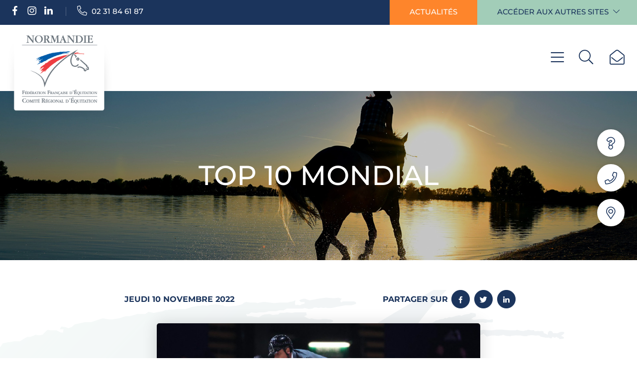

--- FILE ---
content_type: text/html; charset=UTF-8
request_url: https://www.chevalnormandie.com/2022/11/10/top-10-mondial/
body_size: 17877
content:
<!doctype html>
<html lang="fr-FR">

<head>
    <meta charset="UTF-8">
    <meta name="viewport" content="width=device-width, initial-scale=1.0, maximum-scale=1.0, user-scalable=0">
    <meta name='robots' content='index, follow, max-image-preview:large, max-snippet:-1, max-video-preview:-1' />
	<style>img:is([sizes="auto" i], [sizes^="auto," i]) { contain-intrinsic-size: 3000px 1500px }</style>
	
<!-- Google Tag Manager for WordPress by gtm4wp.com -->
<script data-cfasync="false" data-pagespeed-no-defer>
	var gtm4wp_datalayer_name = "dataLayer";
	var dataLayer = dataLayer || [];
</script>
<!-- End Google Tag Manager for WordPress by gtm4wp.com -->
	<!-- This site is optimized with the Yoast SEO plugin v26.5 - https://yoast.com/wordpress/plugins/seo/ -->
	<title>Top 10 Mondial - Comité Régional d&#039;Equitation de Normandie - COREN</title>
	<link rel="canonical" href="https://www.chevalnormandie.com/2022/11/10/top-10-mondial/" />
	<meta property="og:locale" content="fr_FR" />
	<meta property="og:type" content="article" />
	<meta property="og:title" content="Top 10 Mondial - Comité Régional d&#039;Equitation de Normandie - COREN" />
	<meta property="og:description" content="Nos Normands ont du talent Deux cavaliers normands dans le TOP 10 mondial en ce mois de novembre : Julien Epaillard 3è Kevin Staut 10è" />
	<meta property="og:url" content="https://www.chevalnormandie.com/2022/11/10/top-10-mondial/" />
	<meta property="og:site_name" content="Comité Régional d&#039;Equitation de Normandie - COREN" />
	<meta property="article:publisher" content="https://www.facebook.com/COREN.Normandie" />
	<meta property="article:published_time" content="2022-11-10T15:54:54+00:00" />
	<meta property="article:modified_time" content="2023-04-15T18:47:42+00:00" />
	<meta property="og:image" content="https://www.chevalnormandie.com/wp-content/uploads/2022/11/Top-10-mondial.jpg" />
	<meta property="og:image:width" content="730" />
	<meta property="og:image:height" content="500" />
	<meta property="og:image:type" content="image/jpeg" />
	<meta name="author" content="devnclic" />
	<meta name="twitter:card" content="summary_large_image" />
	<meta name="twitter:label1" content="Écrit par" />
	<meta name="twitter:data1" content="devnclic" />
	<meta name="twitter:label2" content="Durée de lecture estimée" />
	<meta name="twitter:data2" content="1 minute" />
	<script type="application/ld+json" class="yoast-schema-graph">{"@context":"https://schema.org","@graph":[{"@type":"Article","@id":"https://www.chevalnormandie.com/2022/11/10/top-10-mondial/#article","isPartOf":{"@id":"https://www.chevalnormandie.com/2022/11/10/top-10-mondial/"},"author":{"name":"devnclic","@id":"https://www.chevalnormandie.com/#/schema/person/1e21aa49f105d8c5dc6658f8d48f13ac"},"headline":"Top 10 Mondial","datePublished":"2022-11-10T15:54:54+00:00","dateModified":"2023-04-15T18:47:42+00:00","mainEntityOfPage":{"@id":"https://www.chevalnormandie.com/2022/11/10/top-10-mondial/"},"wordCount":23,"publisher":{"@id":"https://www.chevalnormandie.com/#organization"},"image":{"@id":"https://www.chevalnormandie.com/2022/11/10/top-10-mondial/#primaryimage"},"thumbnailUrl":"https://www.chevalnormandie.com/wp-content/uploads/2022/11/Top-10-mondial.jpg","articleSection":["Actualité","Performances normandes"],"inLanguage":"fr-FR"},{"@type":"WebPage","@id":"https://www.chevalnormandie.com/2022/11/10/top-10-mondial/","url":"https://www.chevalnormandie.com/2022/11/10/top-10-mondial/","name":"Top 10 Mondial - Comité Régional d&#039;Equitation de Normandie - COREN","isPartOf":{"@id":"https://www.chevalnormandie.com/#website"},"primaryImageOfPage":{"@id":"https://www.chevalnormandie.com/2022/11/10/top-10-mondial/#primaryimage"},"image":{"@id":"https://www.chevalnormandie.com/2022/11/10/top-10-mondial/#primaryimage"},"thumbnailUrl":"https://www.chevalnormandie.com/wp-content/uploads/2022/11/Top-10-mondial.jpg","datePublished":"2022-11-10T15:54:54+00:00","dateModified":"2023-04-15T18:47:42+00:00","breadcrumb":{"@id":"https://www.chevalnormandie.com/2022/11/10/top-10-mondial/#breadcrumb"},"inLanguage":"fr-FR","potentialAction":[{"@type":"ReadAction","target":["https://www.chevalnormandie.com/2022/11/10/top-10-mondial/"]}]},{"@type":"ImageObject","inLanguage":"fr-FR","@id":"https://www.chevalnormandie.com/2022/11/10/top-10-mondial/#primaryimage","url":"https://www.chevalnormandie.com/wp-content/uploads/2022/11/Top-10-mondial.jpg","contentUrl":"https://www.chevalnormandie.com/wp-content/uploads/2022/11/Top-10-mondial.jpg","width":730,"height":500,"caption":"Top 10 Mondial"},{"@type":"BreadcrumbList","@id":"https://www.chevalnormandie.com/2022/11/10/top-10-mondial/#breadcrumb","itemListElement":[{"@type":"ListItem","position":1,"name":"Accueil","item":"https://www.chevalnormandie.com/"},{"@type":"ListItem","position":2,"name":"Actualités","item":"https://www.chevalnormandie.com/actualites/"},{"@type":"ListItem","position":3,"name":"Top 10 Mondial"}]},{"@type":"WebSite","@id":"https://www.chevalnormandie.com/#website","url":"https://www.chevalnormandie.com/","name":"Comité Régional d'Equitation de Normandie","description":"Le Comité Régional d&#039;Equitation de Normandie (COREN) regroupe plus de 682 clubs affiliés à la FFE qui proposent la pratique de l’équitation","publisher":{"@id":"https://www.chevalnormandie.com/#organization"},"alternateName":"COREN","potentialAction":[{"@type":"SearchAction","target":{"@type":"EntryPoint","urlTemplate":"https://www.chevalnormandie.com/?s={search_term_string}"},"query-input":{"@type":"PropertyValueSpecification","valueRequired":true,"valueName":"search_term_string"}}],"inLanguage":"fr-FR"},{"@type":"Organization","@id":"https://www.chevalnormandie.com/#organization","name":"COREN","alternateName":"Comité Régional d'Equitation de Normandie","url":"https://www.chevalnormandie.com/","logo":{"@type":"ImageObject","inLanguage":"fr-FR","@id":"https://www.chevalnormandie.com/#/schema/logo/image/","url":"https://www.chevalnormandie.com/wp-content/uploads/2022/09/logo-coren-header-x2.png","contentUrl":"https://www.chevalnormandie.com/wp-content/uploads/2022/09/logo-coren-header-x2.png","width":526,"height":467,"caption":"COREN"},"image":{"@id":"https://www.chevalnormandie.com/#/schema/logo/image/"},"sameAs":["https://www.facebook.com/COREN.Normandie","https://www.instagram.com/coren_cre.normandie/","https://www.linkedin.com/company/comité-régional-d-equitation-de-normandie/"]},{"@type":"Person","@id":"https://www.chevalnormandie.com/#/schema/person/1e21aa49f105d8c5dc6658f8d48f13ac","name":"devnclic","image":{"@type":"ImageObject","inLanguage":"fr-FR","@id":"https://www.chevalnormandie.com/#/schema/person/image/","url":"https://secure.gravatar.com/avatar/7b124375dbf1a2faba3167e8db2fa2dc918ec38e1943233c683e9bcf173e1f9d?s=96&d=mm&r=g","contentUrl":"https://secure.gravatar.com/avatar/7b124375dbf1a2faba3167e8db2fa2dc918ec38e1943233c683e9bcf173e1f9d?s=96&d=mm&r=g","caption":"devnclic"},"sameAs":["https://www.chevalnormandie.com"]}]}</script>
	<!-- / Yoast SEO plugin. -->


<link rel='dns-prefetch' href='//cdnjs.cloudflare.com' />
<link rel='dns-prefetch' href='//maps.googleapis.com' />
<link rel='dns-prefetch' href='//unpkg.com' />
<link rel='dns-prefetch' href='//stats.wp.com' />
<link href='https://fonts.gstatic.com' crossorigin rel='preconnect' />
<link rel="alternate" type="application/rss+xml" title="Comité Régional d&#039;Equitation de Normandie - COREN &raquo; Flux" href="https://www.chevalnormandie.com/feed/" />
<link rel="alternate" type="application/rss+xml" title="Comité Régional d&#039;Equitation de Normandie - COREN &raquo; Flux des commentaires" href="https://www.chevalnormandie.com/comments/feed/" />
<link rel="alternate" type="application/rss+xml" title="Comité Régional d&#039;Equitation de Normandie - COREN &raquo; Top 10 Mondial Flux des commentaires" href="https://www.chevalnormandie.com/2022/11/10/top-10-mondial/feed/" />
<style id='wp-emoji-styles-inline-css' type='text/css'>

	img.wp-smiley, img.emoji {
		display: inline !important;
		border: none !important;
		box-shadow: none !important;
		height: 1em !important;
		width: 1em !important;
		margin: 0 0.07em !important;
		vertical-align: -0.1em !important;
		background: none !important;
		padding: 0 !important;
	}
</style>
<style id='classic-theme-styles-inline-css' type='text/css'>
/*! This file is auto-generated */
.wp-block-button__link{color:#fff;background-color:#32373c;border-radius:9999px;box-shadow:none;text-decoration:none;padding:calc(.667em + 2px) calc(1.333em + 2px);font-size:1.125em}.wp-block-file__button{background:#32373c;color:#fff;text-decoration:none}
</style>
<link rel='stylesheet' id='mediaelement-css' href='https://www.chevalnormandie.com/wp-includes/js/mediaelement/mediaelementplayer-legacy.min.css?ver=4.2.17' type='text/css' media='all' />
<link rel='stylesheet' id='wp-mediaelement-css' href='https://www.chevalnormandie.com/wp-includes/js/mediaelement/wp-mediaelement.min.css?ver=7af477f9498777007b35f3a8787298cb' type='text/css' media='all' />
<style id='jetpack-sharing-buttons-style-inline-css' type='text/css'>
.jetpack-sharing-buttons__services-list{display:flex;flex-direction:row;flex-wrap:wrap;gap:0;list-style-type:none;margin:5px;padding:0}.jetpack-sharing-buttons__services-list.has-small-icon-size{font-size:12px}.jetpack-sharing-buttons__services-list.has-normal-icon-size{font-size:16px}.jetpack-sharing-buttons__services-list.has-large-icon-size{font-size:24px}.jetpack-sharing-buttons__services-list.has-huge-icon-size{font-size:36px}@media print{.jetpack-sharing-buttons__services-list{display:none!important}}.editor-styles-wrapper .wp-block-jetpack-sharing-buttons{gap:0;padding-inline-start:0}ul.jetpack-sharing-buttons__services-list.has-background{padding:1.25em 2.375em}
</style>
<style id='global-styles-inline-css' type='text/css'>
:root{--wp--preset--aspect-ratio--square: 1;--wp--preset--aspect-ratio--4-3: 4/3;--wp--preset--aspect-ratio--3-4: 3/4;--wp--preset--aspect-ratio--3-2: 3/2;--wp--preset--aspect-ratio--2-3: 2/3;--wp--preset--aspect-ratio--16-9: 16/9;--wp--preset--aspect-ratio--9-16: 9/16;--wp--preset--color--black: #000000;--wp--preset--color--cyan-bluish-gray: #abb8c3;--wp--preset--color--white: #ffffff;--wp--preset--color--pale-pink: #f78da7;--wp--preset--color--vivid-red: #cf2e2e;--wp--preset--color--luminous-vivid-orange: #ff6900;--wp--preset--color--luminous-vivid-amber: #fcb900;--wp--preset--color--light-green-cyan: #7bdcb5;--wp--preset--color--vivid-green-cyan: #00d084;--wp--preset--color--pale-cyan-blue: #8ed1fc;--wp--preset--color--vivid-cyan-blue: #0693e3;--wp--preset--color--vivid-purple: #9b51e0;--wp--preset--gradient--vivid-cyan-blue-to-vivid-purple: linear-gradient(135deg,rgba(6,147,227,1) 0%,rgb(155,81,224) 100%);--wp--preset--gradient--light-green-cyan-to-vivid-green-cyan: linear-gradient(135deg,rgb(122,220,180) 0%,rgb(0,208,130) 100%);--wp--preset--gradient--luminous-vivid-amber-to-luminous-vivid-orange: linear-gradient(135deg,rgba(252,185,0,1) 0%,rgba(255,105,0,1) 100%);--wp--preset--gradient--luminous-vivid-orange-to-vivid-red: linear-gradient(135deg,rgba(255,105,0,1) 0%,rgb(207,46,46) 100%);--wp--preset--gradient--very-light-gray-to-cyan-bluish-gray: linear-gradient(135deg,rgb(238,238,238) 0%,rgb(169,184,195) 100%);--wp--preset--gradient--cool-to-warm-spectrum: linear-gradient(135deg,rgb(74,234,220) 0%,rgb(151,120,209) 20%,rgb(207,42,186) 40%,rgb(238,44,130) 60%,rgb(251,105,98) 80%,rgb(254,248,76) 100%);--wp--preset--gradient--blush-light-purple: linear-gradient(135deg,rgb(255,206,236) 0%,rgb(152,150,240) 100%);--wp--preset--gradient--blush-bordeaux: linear-gradient(135deg,rgb(254,205,165) 0%,rgb(254,45,45) 50%,rgb(107,0,62) 100%);--wp--preset--gradient--luminous-dusk: linear-gradient(135deg,rgb(255,203,112) 0%,rgb(199,81,192) 50%,rgb(65,88,208) 100%);--wp--preset--gradient--pale-ocean: linear-gradient(135deg,rgb(255,245,203) 0%,rgb(182,227,212) 50%,rgb(51,167,181) 100%);--wp--preset--gradient--electric-grass: linear-gradient(135deg,rgb(202,248,128) 0%,rgb(113,206,126) 100%);--wp--preset--gradient--midnight: linear-gradient(135deg,rgb(2,3,129) 0%,rgb(40,116,252) 100%);--wp--preset--font-size--small: 13px;--wp--preset--font-size--medium: 20px;--wp--preset--font-size--large: 36px;--wp--preset--font-size--x-large: 42px;--wp--preset--spacing--20: 0.44rem;--wp--preset--spacing--30: 0.67rem;--wp--preset--spacing--40: 1rem;--wp--preset--spacing--50: 1.5rem;--wp--preset--spacing--60: 2.25rem;--wp--preset--spacing--70: 3.38rem;--wp--preset--spacing--80: 5.06rem;--wp--preset--shadow--natural: 6px 6px 9px rgba(0, 0, 0, 0.2);--wp--preset--shadow--deep: 12px 12px 50px rgba(0, 0, 0, 0.4);--wp--preset--shadow--sharp: 6px 6px 0px rgba(0, 0, 0, 0.2);--wp--preset--shadow--outlined: 6px 6px 0px -3px rgba(255, 255, 255, 1), 6px 6px rgba(0, 0, 0, 1);--wp--preset--shadow--crisp: 6px 6px 0px rgba(0, 0, 0, 1);}:where(.is-layout-flex){gap: 0.5em;}:where(.is-layout-grid){gap: 0.5em;}body .is-layout-flex{display: flex;}.is-layout-flex{flex-wrap: wrap;align-items: center;}.is-layout-flex > :is(*, div){margin: 0;}body .is-layout-grid{display: grid;}.is-layout-grid > :is(*, div){margin: 0;}:where(.wp-block-columns.is-layout-flex){gap: 2em;}:where(.wp-block-columns.is-layout-grid){gap: 2em;}:where(.wp-block-post-template.is-layout-flex){gap: 1.25em;}:where(.wp-block-post-template.is-layout-grid){gap: 1.25em;}.has-black-color{color: var(--wp--preset--color--black) !important;}.has-cyan-bluish-gray-color{color: var(--wp--preset--color--cyan-bluish-gray) !important;}.has-white-color{color: var(--wp--preset--color--white) !important;}.has-pale-pink-color{color: var(--wp--preset--color--pale-pink) !important;}.has-vivid-red-color{color: var(--wp--preset--color--vivid-red) !important;}.has-luminous-vivid-orange-color{color: var(--wp--preset--color--luminous-vivid-orange) !important;}.has-luminous-vivid-amber-color{color: var(--wp--preset--color--luminous-vivid-amber) !important;}.has-light-green-cyan-color{color: var(--wp--preset--color--light-green-cyan) !important;}.has-vivid-green-cyan-color{color: var(--wp--preset--color--vivid-green-cyan) !important;}.has-pale-cyan-blue-color{color: var(--wp--preset--color--pale-cyan-blue) !important;}.has-vivid-cyan-blue-color{color: var(--wp--preset--color--vivid-cyan-blue) !important;}.has-vivid-purple-color{color: var(--wp--preset--color--vivid-purple) !important;}.has-black-background-color{background-color: var(--wp--preset--color--black) !important;}.has-cyan-bluish-gray-background-color{background-color: var(--wp--preset--color--cyan-bluish-gray) !important;}.has-white-background-color{background-color: var(--wp--preset--color--white) !important;}.has-pale-pink-background-color{background-color: var(--wp--preset--color--pale-pink) !important;}.has-vivid-red-background-color{background-color: var(--wp--preset--color--vivid-red) !important;}.has-luminous-vivid-orange-background-color{background-color: var(--wp--preset--color--luminous-vivid-orange) !important;}.has-luminous-vivid-amber-background-color{background-color: var(--wp--preset--color--luminous-vivid-amber) !important;}.has-light-green-cyan-background-color{background-color: var(--wp--preset--color--light-green-cyan) !important;}.has-vivid-green-cyan-background-color{background-color: var(--wp--preset--color--vivid-green-cyan) !important;}.has-pale-cyan-blue-background-color{background-color: var(--wp--preset--color--pale-cyan-blue) !important;}.has-vivid-cyan-blue-background-color{background-color: var(--wp--preset--color--vivid-cyan-blue) !important;}.has-vivid-purple-background-color{background-color: var(--wp--preset--color--vivid-purple) !important;}.has-black-border-color{border-color: var(--wp--preset--color--black) !important;}.has-cyan-bluish-gray-border-color{border-color: var(--wp--preset--color--cyan-bluish-gray) !important;}.has-white-border-color{border-color: var(--wp--preset--color--white) !important;}.has-pale-pink-border-color{border-color: var(--wp--preset--color--pale-pink) !important;}.has-vivid-red-border-color{border-color: var(--wp--preset--color--vivid-red) !important;}.has-luminous-vivid-orange-border-color{border-color: var(--wp--preset--color--luminous-vivid-orange) !important;}.has-luminous-vivid-amber-border-color{border-color: var(--wp--preset--color--luminous-vivid-amber) !important;}.has-light-green-cyan-border-color{border-color: var(--wp--preset--color--light-green-cyan) !important;}.has-vivid-green-cyan-border-color{border-color: var(--wp--preset--color--vivid-green-cyan) !important;}.has-pale-cyan-blue-border-color{border-color: var(--wp--preset--color--pale-cyan-blue) !important;}.has-vivid-cyan-blue-border-color{border-color: var(--wp--preset--color--vivid-cyan-blue) !important;}.has-vivid-purple-border-color{border-color: var(--wp--preset--color--vivid-purple) !important;}.has-vivid-cyan-blue-to-vivid-purple-gradient-background{background: var(--wp--preset--gradient--vivid-cyan-blue-to-vivid-purple) !important;}.has-light-green-cyan-to-vivid-green-cyan-gradient-background{background: var(--wp--preset--gradient--light-green-cyan-to-vivid-green-cyan) !important;}.has-luminous-vivid-amber-to-luminous-vivid-orange-gradient-background{background: var(--wp--preset--gradient--luminous-vivid-amber-to-luminous-vivid-orange) !important;}.has-luminous-vivid-orange-to-vivid-red-gradient-background{background: var(--wp--preset--gradient--luminous-vivid-orange-to-vivid-red) !important;}.has-very-light-gray-to-cyan-bluish-gray-gradient-background{background: var(--wp--preset--gradient--very-light-gray-to-cyan-bluish-gray) !important;}.has-cool-to-warm-spectrum-gradient-background{background: var(--wp--preset--gradient--cool-to-warm-spectrum) !important;}.has-blush-light-purple-gradient-background{background: var(--wp--preset--gradient--blush-light-purple) !important;}.has-blush-bordeaux-gradient-background{background: var(--wp--preset--gradient--blush-bordeaux) !important;}.has-luminous-dusk-gradient-background{background: var(--wp--preset--gradient--luminous-dusk) !important;}.has-pale-ocean-gradient-background{background: var(--wp--preset--gradient--pale-ocean) !important;}.has-electric-grass-gradient-background{background: var(--wp--preset--gradient--electric-grass) !important;}.has-midnight-gradient-background{background: var(--wp--preset--gradient--midnight) !important;}.has-small-font-size{font-size: var(--wp--preset--font-size--small) !important;}.has-medium-font-size{font-size: var(--wp--preset--font-size--medium) !important;}.has-large-font-size{font-size: var(--wp--preset--font-size--large) !important;}.has-x-large-font-size{font-size: var(--wp--preset--font-size--x-large) !important;}
:where(.wp-block-post-template.is-layout-flex){gap: 1.25em;}:where(.wp-block-post-template.is-layout-grid){gap: 1.25em;}
:where(.wp-block-columns.is-layout-flex){gap: 2em;}:where(.wp-block-columns.is-layout-grid){gap: 2em;}
:root :where(.wp-block-pullquote){font-size: 1.5em;line-height: 1.6;}
</style>
<link rel='stylesheet' id='elementor-icons-css' href='https://www.chevalnormandie.com/wp-content/plugins/elementor/assets/lib/eicons/css/elementor-icons.min.css?ver=5.44.0' type='text/css' media='all' />
<link rel='stylesheet' id='elementor-frontend-css' href='https://www.chevalnormandie.com/wp-content/plugins/elementor/assets/css/frontend.min.css?ver=3.32.5' type='text/css' media='all' />
<link rel='stylesheet' id='elementor-post-6-css' href='https://www.chevalnormandie.com/wp-content/uploads/elementor/css/post-6.css?ver=1765138346' type='text/css' media='all' />
<link rel='stylesheet' id='elementor-post-8637-css' href='https://www.chevalnormandie.com/wp-content/uploads/elementor/css/post-8637.css?ver=1765146505' type='text/css' media='all' />
<link rel='stylesheet' id='eael-general-css' href='https://www.chevalnormandie.com/wp-content/plugins/essential-addons-for-elementor-lite/assets/front-end/css/view/general.min.css?ver=6.3.3' type='text/css' media='all' />
<link rel='stylesheet' id='slick-css-css' href='https://www.chevalnormandie.com/wp-content/themes/coren/assets/js/slick-1.8.1/slick/slick.css?ver=7af477f9498777007b35f3a8787298cb' type='text/css' media='all' />
<link rel='stylesheet' id='slick-theme-css-css' href='https://www.chevalnormandie.com/wp-content/themes/coren/assets/js/slick-1.8.1/slick/slick-theme.css?ver=7af477f9498777007b35f3a8787298cb' type='text/css' media='all' />
<link rel='stylesheet' id='coren-style-css' href='https://www.chevalnormandie.com/wp-content/themes/coren/dist/css/app.css?ver=7af477f9498777007b35f3a8787298cb' type='text/css' media='all' />
<link rel='stylesheet' id='sib-front-css-css' href='https://www.chevalnormandie.com/wp-content/plugins/mailin/css/mailin-front.css?ver=7af477f9498777007b35f3a8787298cb' type='text/css' media='all' />
<link rel='stylesheet' id='elementor-gf-local-montserrat-css' href='https://www.chevalnormandie.com/wp-content/uploads/elementor/google-fonts/css/montserrat.css?ver=1742289282' type='text/css' media='all' />
<script type="text/javascript" src="https://www.chevalnormandie.com/wp-includes/js/jquery/jquery.min.js?ver=3.7.1" id="jquery-core-js"></script>
<script type="text/javascript" src="https://www.chevalnormandie.com/wp-includes/js/jquery/jquery-migrate.min.js?ver=3.4.1" id="jquery-migrate-js"></script>
<script type="text/javascript" id="sib-front-js-js-extra">
/* <![CDATA[ */
var sibErrMsg = {"invalidMail":"Veuillez entrer une adresse e-mail valide.","requiredField":"Veuillez compl\u00e9ter les champs obligatoires.","invalidDateFormat":"Veuillez entrer une date valide.","invalidSMSFormat":"Veuillez entrer une num\u00e9ro de t\u00e9l\u00e9phone valide."};
var ajax_sib_front_object = {"ajax_url":"https:\/\/www.chevalnormandie.com\/wp-admin\/admin-ajax.php","ajax_nonce":"ec3c4cced1","flag_url":"https:\/\/www.chevalnormandie.com\/wp-content\/plugins\/mailin\/img\/flags\/"};
/* ]]> */
</script>
<script type="text/javascript" src="https://www.chevalnormandie.com/wp-content/plugins/mailin/js/mailin-front.js?ver=1765138167" id="sib-front-js-js"></script>
<link rel="https://api.w.org/" href="https://www.chevalnormandie.com/wp-json/" /><link rel="alternate" title="JSON" type="application/json" href="https://www.chevalnormandie.com/wp-json/wp/v2/posts/8637" /><link rel="EditURI" type="application/rsd+xml" title="RSD" href="https://www.chevalnormandie.com/xmlrpc.php?rsd" />

<link rel='shortlink' href='https://www.chevalnormandie.com/?p=8637' />
<link rel="alternate" title="oEmbed (JSON)" type="application/json+oembed" href="https://www.chevalnormandie.com/wp-json/oembed/1.0/embed?url=https%3A%2F%2Fwww.chevalnormandie.com%2F2022%2F11%2F10%2Ftop-10-mondial%2F" />
<link rel="alternate" title="oEmbed (XML)" type="text/xml+oembed" href="https://www.chevalnormandie.com/wp-json/oembed/1.0/embed?url=https%3A%2F%2Fwww.chevalnormandie.com%2F2022%2F11%2F10%2Ftop-10-mondial%2F&#038;format=xml" />
	<style>img#wpstats{display:none}</style>
		
<!-- Google Tag Manager for WordPress by gtm4wp.com -->
<!-- GTM Container placement set to automatic -->
<script data-cfasync="false" data-pagespeed-no-defer type="text/javascript">
	var dataLayer_content = {"pagePostType":"post","pagePostType2":"single-post","pageCategory":["actualite","performances-normandes"],"pagePostAuthor":"devnclic"};
	dataLayer.push( dataLayer_content );
</script>
<script data-cfasync="false" data-pagespeed-no-defer type="text/javascript">
(function(w,d,s,l,i){w[l]=w[l]||[];w[l].push({'gtm.start':
new Date().getTime(),event:'gtm.js'});var f=d.getElementsByTagName(s)[0],
j=d.createElement(s),dl=l!='dataLayer'?'&l='+l:'';j.async=true;j.src=
'//www.googletagmanager.com/gtm.js?id='+i+dl;f.parentNode.insertBefore(j,f);
})(window,document,'script','dataLayer','GTM-NF64QBH');
</script>
<!-- End Google Tag Manager for WordPress by gtm4wp.com --><meta name="generator" content="Elementor 3.32.5; features: additional_custom_breakpoints; settings: css_print_method-external, google_font-enabled, font_display-auto">
			<style>
				.e-con.e-parent:nth-of-type(n+4):not(.e-lazyloaded):not(.e-no-lazyload),
				.e-con.e-parent:nth-of-type(n+4):not(.e-lazyloaded):not(.e-no-lazyload) * {
					background-image: none !important;
				}
				@media screen and (max-height: 1024px) {
					.e-con.e-parent:nth-of-type(n+3):not(.e-lazyloaded):not(.e-no-lazyload),
					.e-con.e-parent:nth-of-type(n+3):not(.e-lazyloaded):not(.e-no-lazyload) * {
						background-image: none !important;
					}
				}
				@media screen and (max-height: 640px) {
					.e-con.e-parent:nth-of-type(n+2):not(.e-lazyloaded):not(.e-no-lazyload),
					.e-con.e-parent:nth-of-type(n+2):not(.e-lazyloaded):not(.e-no-lazyload) * {
						background-image: none !important;
					}
				}
			</style>
			<meta name="generator" content="Powered by Slider Revolution 6.7.35 - responsive, Mobile-Friendly Slider Plugin for WordPress with comfortable drag and drop interface." />
<link rel="icon" href="https://www.chevalnormandie.com/wp-content/uploads/2022/09/cropped-favicon-1-32x32.png" sizes="32x32" />
<link rel="icon" href="https://www.chevalnormandie.com/wp-content/uploads/2022/09/cropped-favicon-1-192x192.png" sizes="192x192" />
<link rel="apple-touch-icon" href="https://www.chevalnormandie.com/wp-content/uploads/2022/09/cropped-favicon-1-180x180.png" />
<meta name="msapplication-TileImage" content="https://www.chevalnormandie.com/wp-content/uploads/2022/09/cropped-favicon-1-270x270.png" />
<script data-jetpack-boost="ignore">function setREVStartSize(e){
			//window.requestAnimationFrame(function() {
				window.RSIW = window.RSIW===undefined ? window.innerWidth : window.RSIW;
				window.RSIH = window.RSIH===undefined ? window.innerHeight : window.RSIH;
				try {
					var pw = document.getElementById(e.c).parentNode.offsetWidth,
						newh;
					pw = pw===0 || isNaN(pw) || (e.l=="fullwidth" || e.layout=="fullwidth") ? window.RSIW : pw;
					e.tabw = e.tabw===undefined ? 0 : parseInt(e.tabw);
					e.thumbw = e.thumbw===undefined ? 0 : parseInt(e.thumbw);
					e.tabh = e.tabh===undefined ? 0 : parseInt(e.tabh);
					e.thumbh = e.thumbh===undefined ? 0 : parseInt(e.thumbh);
					e.tabhide = e.tabhide===undefined ? 0 : parseInt(e.tabhide);
					e.thumbhide = e.thumbhide===undefined ? 0 : parseInt(e.thumbhide);
					e.mh = e.mh===undefined || e.mh=="" || e.mh==="auto" ? 0 : parseInt(e.mh,0);
					if(e.layout==="fullscreen" || e.l==="fullscreen")
						newh = Math.max(e.mh,window.RSIH);
					else{
						e.gw = Array.isArray(e.gw) ? e.gw : [e.gw];
						for (var i in e.rl) if (e.gw[i]===undefined || e.gw[i]===0) e.gw[i] = e.gw[i-1];
						e.gh = e.el===undefined || e.el==="" || (Array.isArray(e.el) && e.el.length==0)? e.gh : e.el;
						e.gh = Array.isArray(e.gh) ? e.gh : [e.gh];
						for (var i in e.rl) if (e.gh[i]===undefined || e.gh[i]===0) e.gh[i] = e.gh[i-1];
											
						var nl = new Array(e.rl.length),
							ix = 0,
							sl;
						e.tabw = e.tabhide>=pw ? 0 : e.tabw;
						e.thumbw = e.thumbhide>=pw ? 0 : e.thumbw;
						e.tabh = e.tabhide>=pw ? 0 : e.tabh;
						e.thumbh = e.thumbhide>=pw ? 0 : e.thumbh;
						for (var i in e.rl) nl[i] = e.rl[i]<window.RSIW ? 0 : e.rl[i];
						sl = nl[0];
						for (var i in nl) if (sl>nl[i] && nl[i]>0) { sl = nl[i]; ix=i;}
						var m = pw>(e.gw[ix]+e.tabw+e.thumbw) ? 1 : (pw-(e.tabw+e.thumbw)) / (e.gw[ix]);
						newh =  (e.gh[ix] * m) + (e.tabh + e.thumbh);
					}
					var el = document.getElementById(e.c);
					if (el!==null && el) el.style.height = newh+"px";
					el = document.getElementById(e.c+"_wrapper");
					if (el!==null && el) {
						el.style.height = newh+"px";
						el.style.display = "block";
					}
				} catch(e){
					console.log("Failure at Presize of Slider:" + e)
				}
			//});
		  };</script>
<noscript><style id="rocket-lazyload-nojs-css">.rll-youtube-player, [data-lazy-src]{display:none !important;}</style></noscript></head>

<body class="wp-singular post-template-default single single-post postid-8637 single-format-standard wp-custom-logo wp-embed-responsive wp-theme-coren elementor-default elementor-kit-6 elementor-page elementor-page-8637">
    <div id="search-pannel">
    <div id="search-cross"><span class="icon-close"></span></div>
    <form id="form-search" role="search" method="get" action="https://www.chevalnormandie.com/">
        <div id="search-input-section">
            <input id="search-input" type="search" placeholder="Rechercher..." value="" name="s" title="Rechercher :" />
            <button type="submit">Search</button>
        </div>
    </form>
</div>    <div id="topbar">
        <div id="topbar-left">
                            <div id="topbar-left-social">
                    <a href="https://www.facebook.com/COREN.Normandie" target="_blank" rel="nofollow"><span class="icon-facebook"></span></a>
                    <a href="https://www.instagram.com/coren_cre.normandie/" target="_blank" rel="nofollow"><span class="icon-instagram"></span></a>
                    <a href="https://www.linkedin.com/company/comit%C3%A9-r%C3%A9gional-d-equitation-de-normandie/" target="_blank" rel="nofollow"><span class="icon-linkedin"></span></a>
                </div>
                <a href="tel:0231846187" id="topbar-left-phone"><span class="icon-phone1"></span> 02 31 84 61 87</a>
                    </div>
        <div id="topbar-right">
            <a href="/actualites/" class="topbar-actu">Actualités</a>
            <div class="btn-autres-sites">
                <span>Accéder aux autres sites <span class="icon-chevron-down"></span></span>
                                    
<ul class="wp-block-list">
<li><a href="https://www.ffe.com/" target="_blank" rel="noreferrer noopener">FFE</a></li>



<li><a rel="noreferrer noopener" href="https://www.equiressources.fr/" target="_blank">Equi-Ressources</a></li>



<li><a href="https://www.tourismeequestre-normandie.fr/" data-type="URL" data-id="https://www.tourismeequestre-normandie.fr/" target="_blank" rel="noreferrer noopener">CRTE Normandie</a></li>
</ul>
                            </div>
        </div>
    </div>
    <div id="header-fixed">
        <a href="/faq/"><span class="icon-question"></span></a>
        <a href="/contact/"><span class="icon-phone-2"></span></a>
        <a href="/contact/#acces"><span class="icon-map-marker-alt"></span></a>
    </div>
    <div id="header">
        <div id="header-left">
                                                <div id="header-logo">
                        
<figure class="wp-block-image size-full"><a href="/"><img fetchpriority="high" decoding="async" width="526" height="467" src="https://www.chevalnormandie.com/wp-content/uploads/2022/09/logo-coren-header-x2.png" alt="Logo Comité Régional d'Équitation de Normandie" class="wp-image-123" srcset="https://www.chevalnormandie.com/wp-content/uploads/2022/09/logo-coren-header-x2.png 526w, https://www.chevalnormandie.com/wp-content/uploads/2022/09/logo-coren-header-x2-300x266.png 300w" sizes="(max-width: 526px) 100vw, 526px" /></a></figure>
                    </div>
                                        <div id="header-left-content">Comité Régional <br />D'Équitation Normandie</div>
        </div>
        <div id="header-right">
            <div id="burger-menu">
                <span class="icon icon-burger"></span>
                <span class="icon icon-close"></span>
            </div>
            <div id="header-menu"><div class="menu-menu-principal-container"><ul id="menu-menu-principal" class="menu"><li id="menu-item-345" class="menu-item menu-item-type-custom menu-item-object-custom menu-item-has-children menu-item-345"><a href="#">Centres équestres<span class="icon-chevron-down"></span></a>
<ul class="sub-menu">
	<li id="menu-item-11711" class="menu-item menu-item-type-post_type menu-item-object-page menu-item-11711"><a href="https://www.chevalnormandie.com/les-clubs/">Les clubs</a></li>
	<li id="menu-item-1289" class="menu-item menu-item-type-post_type menu-item-object-page menu-item-1289"><a href="https://www.chevalnormandie.com/rcen/">RCEN</a></li>
</ul>
</li>
<li id="menu-item-3067" class="menu-item menu-item-type-post_type menu-item-object-page menu-item-has-children menu-item-3067"><a href="https://www.chevalnormandie.com/coren/">COREN<span class="icon-chevron-down"></span></a>
<ul class="sub-menu">
	<li id="menu-item-1288" class="menu-item menu-item-type-post_type menu-item-object-page menu-item-1288"><a href="https://www.chevalnormandie.com/coren/">Présentation</a></li>
	<li id="menu-item-1287" class="menu-item menu-item-type-post_type menu-item-object-page menu-item-1287"><a href="https://www.chevalnormandie.com/coren/missions-projets/">Missions / Projets</a></li>
	<li id="menu-item-12089" class="menu-item menu-item-type-post_type menu-item-object-page menu-item-12089"><a href="https://www.chevalnormandie.com/plateforme-economique-2/">Plateforme économique</a></li>
	<li id="menu-item-1278" class="menu-item menu-item-type-post_type menu-item-object-page menu-item-1278"><a href="https://www.chevalnormandie.com/coren/commissions/">Commissions</a></li>
	<li id="menu-item-1286" class="menu-item menu-item-type-post_type menu-item-object-page menu-item-1286"><a href="https://www.chevalnormandie.com/coren/membres-equipes/">Membres / Équipe</a></li>
	<li id="menu-item-2422" class="menu-item menu-item-type-post_type menu-item-object-page menu-item-2422"><a href="https://www.chevalnormandie.com/coren/disciplines-reglements/">Disciplines / Règlements</a></li>
	<li id="menu-item-1276" class="menu-item menu-item-type-post_type menu-item-object-page menu-item-1276"><a href="https://www.chevalnormandie.com/coren/cde/">CDE</a></li>
	<li id="menu-item-2358" class="menu-item menu-item-type-custom menu-item-object-custom menu-item-2358"><a href="/info-flash/">Info Flash</a></li>
	<li id="menu-item-19958" class="menu-item menu-item-type-post_type menu-item-object-page menu-item-19958"><a href="https://www.chevalnormandie.com/mecenat/">Mécénat</a></li>
	<li id="menu-item-19996" class="menu-item menu-item-type-post_type menu-item-object-page menu-item-19996"><a href="https://www.chevalnormandie.com/coren/bons-plans-cheval/">Bons plans cheval</a></li>
</ul>
</li>
<li id="menu-item-3060" class="menu-item menu-item-type-post_type menu-item-object-page menu-item-has-children menu-item-3060"><a href="https://www.chevalnormandie.com/evenements-sports/">Evénements &#038; Sports<span class="icon-chevron-down"></span></a>
<ul class="sub-menu">
	<li id="menu-item-3061" class="menu-item menu-item-type-post_type menu-item-object-page menu-item-3061"><a href="https://www.chevalnormandie.com/evenements-sports/">Présentation</a></li>
	<li id="menu-item-1313" class="menu-item menu-item-type-custom menu-item-object-custom menu-item-1313"><a href="/calendrier/">Calendrier</a></li>
	<li id="menu-item-1277" class="menu-item menu-item-type-post_type menu-item-object-page menu-item-has-children menu-item-1277"><a href="https://www.chevalnormandie.com/evenements-sports/circuits-normandie/">Circuits Normandie</a><span class="icon-chevron-down"></span>
	<ul class="sub-menu">
		<li id="menu-item-1305" class="menu-item menu-item-type-custom menu-item-object-custom menu-item-1305"><a href="/evenements-sports/circuits-normandie/#cso">CSO</a></li>
		<li id="menu-item-1306" class="menu-item menu-item-type-custom menu-item-object-custom menu-item-1306"><a href="/evenements-sports/circuits-normandie/#dressage">Dressage</a></li>
		<li id="menu-item-1307" class="menu-item menu-item-type-custom menu-item-object-custom menu-item-1307"><a href="/evenements-sports/circuits-normandie/#cce">CCE</a></li>
	</ul>
</li>
	<li id="menu-item-1279" class="menu-item menu-item-type-post_type menu-item-object-page menu-item-has-children menu-item-1279"><a href="https://www.chevalnormandie.com/evenements-sports/competitions/">Compétitions</a><span class="icon-chevron-down"></span>
	<ul class="sub-menu">
		<li id="menu-item-2945" class="menu-item menu-item-type-post_type menu-item-object-page menu-item-2945"><a href="https://www.chevalnormandie.com/evenements-sports/competitions/championnats-de-normandie/">Championnats de Normandie</a></li>
		<li id="menu-item-8691" class="menu-item menu-item-type-taxonomy menu-item-object-category current-post-ancestor current-menu-parent current-post-parent menu-item-8691"><a href="https://www.chevalnormandie.com/categorie/performances-normandes/">Performances normandes</a></li>
		<li id="menu-item-2960" class="menu-item menu-item-type-post_type menu-item-object-page menu-item-2960"><a href="https://www.chevalnormandie.com/evenements-sports/competitions/sites-structurants-normands/">Sites structurants normands</a></li>
		<li id="menu-item-2967" class="menu-item menu-item-type-post_type menu-item-object-page menu-item-2967"><a href="https://www.chevalnormandie.com/evenements-sports/competitions/grands-evenements/">Grands événements</a></li>
	</ul>
</li>
	<li id="menu-item-1280" class="menu-item menu-item-type-post_type menu-item-object-page menu-item-has-children menu-item-1280"><a href="https://www.chevalnormandie.com/evenements-sports/espoirs-normandie/">Espoirs Normandie</a><span class="icon-chevron-down"></span>
	<ul class="sub-menu">
		<li id="menu-item-5158" class="menu-item menu-item-type-post_type menu-item-object-page menu-item-5158"><a href="https://www.chevalnormandie.com/evenements-sports/espoirs-normandie/espoirs-normandie-attelage/">Attelage</a></li>
		<li id="menu-item-4490" class="menu-item menu-item-type-post_type menu-item-object-page menu-item-4490"><a href="https://www.chevalnormandie.com/evenements-sports/espoirs-normandie/espoirs-normandie-cce/">CCE</a></li>
		<li id="menu-item-4493" class="menu-item menu-item-type-post_type menu-item-object-page menu-item-4493"><a href="https://www.chevalnormandie.com/evenements-sports/espoirs-normandie/espoirs-normandie-cso/">CSO</a></li>
		<li id="menu-item-4492" class="menu-item menu-item-type-post_type menu-item-object-page menu-item-4492"><a href="https://www.chevalnormandie.com/evenements-sports/espoirs-normandie/espoirs-normandie-dressage/">Dressage</a></li>
		<li id="menu-item-4488" class="menu-item menu-item-type-post_type menu-item-object-page menu-item-4488"><a href="https://www.chevalnormandie.com/evenements-sports/espoirs-normandie/espoirs-normandie-endurance/">Endurance</a></li>
		<li id="menu-item-4489" class="menu-item menu-item-type-post_type menu-item-object-page menu-item-4489"><a href="https://www.chevalnormandie.com/evenements-sports/espoirs-normandie/espoirs-normandie-horse-ball/">Horse-Ball</a></li>
		<li id="menu-item-4491" class="menu-item menu-item-type-post_type menu-item-object-page menu-item-4491"><a href="https://www.chevalnormandie.com/evenements-sports/espoirs-normandie/espoirs-normandie-hunter/">Hunter</a></li>
		<li id="menu-item-4487" class="menu-item menu-item-type-post_type menu-item-object-page menu-item-4487"><a href="https://www.chevalnormandie.com/evenements-sports/espoirs-normandie/espoirs-normandie-pony-games/">Pony-Games</a></li>
		<li id="menu-item-5159" class="menu-item menu-item-type-post_type menu-item-object-page menu-item-5159"><a href="https://www.chevalnormandie.com/evenements-sports/espoirs-normandie/espoirs-normandie-trec/">Trec</a></li>
		<li id="menu-item-5157" class="menu-item menu-item-type-post_type menu-item-object-page menu-item-5157"><a href="https://www.chevalnormandie.com/evenements-sports/espoirs-normandie/espoirs-normandie-voltige/">Voltige</a></li>
	</ul>
</li>
	<li id="menu-item-1284" class="menu-item menu-item-type-post_type menu-item-object-page menu-item-1284"><a href="https://www.chevalnormandie.com/evenements-sports/officiels-de-competition-et-benevoles/">Officiels de compétition et bénévoles</a></li>
	<li id="menu-item-2933" class="menu-item menu-item-type-post_type menu-item-object-page menu-item-2933"><a href="https://www.chevalnormandie.com/evenements-sports/soiree-des-medailles/">Soirée des Médaillés</a></li>
	<li id="menu-item-4360" class="menu-item menu-item-type-post_type menu-item-object-page menu-item-4360"><a href="https://www.chevalnormandie.com/evenements-sports/seminaire-et-marche-des-enseignants/">Séminaire et marché des enseignants</a></li>
</ul>
</li>
<li id="menu-item-22779" class="menu-item menu-item-type-post_type menu-item-object-page menu-item-has-children menu-item-22779"><a href="https://www.chevalnormandie.com/formations-stages/">Formations &#038; Stages<span class="icon-chevron-down"></span></a>
<ul class="sub-menu">
	<li id="menu-item-22778" class="menu-item menu-item-type-post_type menu-item-object-page menu-item-22778"><a href="https://www.chevalnormandie.com/formations-stages/">Normandie Formation Excellence</a></li>
	<li id="menu-item-22611" class="menu-item menu-item-type-post_type menu-item-object-page menu-item-has-children menu-item-22611"><a href="https://www.chevalnormandie.com/formation-bpjeps-activites-equestres-normandie/">BPJEPS &#8211; Formation enseignant</a><span class="icon-chevron-down"></span>
	<ul class="sub-menu">
		<li id="menu-item-22616" class="menu-item menu-item-type-post_type menu-item-object-page menu-item-22616"><a href="https://www.chevalnormandie.com/formation-bpjeps-activites-equestres-normandie/">Objectif et durée BPJEPS</a></li>
		<li id="menu-item-22613" class="menu-item menu-item-type-post_type menu-item-object-page menu-item-22613"><a href="https://www.chevalnormandie.com/conditions-et-modalites-dacces-bpjeps-moniteur-dequitation/">Conditions et modalités d’accès BPJEPS</a></li>
	</ul>
</li>
	<li id="menu-item-22610" class="menu-item menu-item-type-post_type menu-item-object-page menu-item-has-children menu-item-22610"><a href="https://www.chevalnormandie.com/formation-ae-animateur-dequitation-normandie/">AE &#8211; Formation Animateur</a><span class="icon-chevron-down"></span>
	<ul class="sub-menu">
		<li id="menu-item-22615" class="menu-item menu-item-type-post_type menu-item-object-page menu-item-22615"><a href="https://www.chevalnormandie.com/formation-ae-animateur-dequitation-normandie/">Objectif et durée AE</a></li>
		<li id="menu-item-22612" class="menu-item menu-item-type-post_type menu-item-object-page menu-item-22612"><a href="https://www.chevalnormandie.com/conditions-et-modalites-dacces-ae-animateur-dequitation/">Conditions et modalités d’accès AE</a></li>
	</ul>
</li>
	<li id="menu-item-1319" class="menu-item menu-item-type-post_type menu-item-object-page menu-item-1319"><a href="https://www.chevalnormandie.com/formations-stages-2/formations-des-enseignants/formations-courtes/">Formations courtes</a></li>
	<li id="menu-item-22785" class="menu-item menu-item-type-post_type menu-item-object-page menu-item-has-children menu-item-22785"><a href="https://www.chevalnormandie.com/accompagnement-vae/">Accompagnement VAE</a><span class="icon-chevron-down"></span>
	<ul class="sub-menu">
		<li id="menu-item-22786" class="menu-item menu-item-type-post_type menu-item-object-page menu-item-22786"><a href="https://www.chevalnormandie.com/accompagnement-vae/">Objectifs de la VAE</a></li>
		<li id="menu-item-22787" class="menu-item menu-item-type-post_type menu-item-object-page menu-item-22787"><a href="https://www.chevalnormandie.com/formations-stages-2/formation-daccompagnement-a-la-vae-proposee-par-le-coren-en-normandie/">Durée et modalités d&rsquo;accès</a></li>
	</ul>
</li>
	<li id="menu-item-1290" class="menu-item menu-item-type-post_type menu-item-object-page menu-item-1290"><a href="https://www.chevalnormandie.com/formations-stages-2/stages/">Stages</a></li>
	<li id="menu-item-14323" class="menu-item menu-item-type-post_type menu-item-object-page menu-item-14323"><a href="https://www.chevalnormandie.com/formations-stages-2/galop7-en-normandie/">Galop®7 en Normandie</a></li>
</ul>
</li>
<li id="menu-item-3064" class="menu-item menu-item-type-post_type menu-item-object-page menu-item-has-children menu-item-3064"><a href="https://www.chevalnormandie.com/cheval-diversites/">Cheval &#038; Diversité<span class="icon-chevron-down"></span></a>
<ul class="sub-menu">
	<li id="menu-item-3065" class="menu-item menu-item-type-post_type menu-item-object-page menu-item-3065"><a href="https://www.chevalnormandie.com/cheval-diversites/">Présentation</a></li>
	<li id="menu-item-1302" class="menu-item menu-item-type-post_type menu-item-object-page menu-item-1302"><a href="https://www.chevalnormandie.com/cheval-diversites/annuaire/">Annuaire</a></li>
	<li id="menu-item-13505" class="menu-item menu-item-type-post_type menu-item-object-page menu-item-13505"><a href="https://www.chevalnormandie.com/cheval-diversites/label-equi-handi-club/">Label Équi Handi Club</a></li>
	<li id="menu-item-1301" class="menu-item menu-item-type-post_type menu-item-object-page menu-item-1301"><a href="https://www.chevalnormandie.com/cheval-diversites/calendrier-des-actions/">Calendrier des actions</a></li>
	<li id="menu-item-13020" class="menu-item menu-item-type-post_type menu-item-object-page menu-item-has-children menu-item-13020"><a href="https://www.chevalnormandie.com/cheval-diversites/formations-2/">Formations</a><span class="icon-chevron-down"></span>
	<ul class="sub-menu">
		<li id="menu-item-13492" class="menu-item menu-item-type-post_type menu-item-object-page menu-item-13492"><a href="https://www.chevalnormandie.com/cheval-diversites/formations-2/initiation-a-la-mae/">Initiation à la MAE</a></li>
		<li id="menu-item-13571" class="menu-item menu-item-type-post_type menu-item-object-page menu-item-13571"><a href="https://www.chevalnormandie.com/cheval-diversites/formations-2/brevet-federal-dencadrement-equi-handi-bfeeh/">Brevet Fédéral d’Encadrement Equi-Handi (BFEEH)</a></li>
		<li id="menu-item-13616" class="menu-item menu-item-type-post_type menu-item-object-page menu-item-13616"><a href="https://www.chevalnormandie.com/cheval-diversites/formations-2/brevet-federal-dencadrement-equi-social-bfe-es/">Brevet Fédéral d’Encadrement Equi-Social (BFE ES)</a></li>
		<li id="menu-item-21811" class="menu-item menu-item-type-post_type menu-item-object-page menu-item-21811"><a href="https://www.chevalnormandie.com/cheval-diversites/formations-2/brevet-federal-dencadrement-sport-sante-bfe-ss/">Brevet Fédéral d’Encadrement des Activités Equestre Sport Santé (BFE AESS)</a></li>
	</ul>
</li>
	<li id="menu-item-14923" class="menu-item menu-item-type-post_type menu-item-object-page menu-item-14923"><a href="https://www.chevalnormandie.com/cheval-diversites/defis-cheval-et-diversite/">Défis Cheval et Diversité</a></li>
	<li id="menu-item-18388" class="menu-item menu-item-type-post_type menu-item-object-page menu-item-18388"><a href="https://www.chevalnormandie.com/cheval-diversites/concours-video-cheval-et-diversite/">Concours Vidéo Cheval et Diversité</a></li>
	<li id="menu-item-19566" class="menu-item menu-item-type-post_type menu-item-object-page menu-item-19566"><a href="https://www.chevalnormandie.com/cheval-diversites/colloque-cheval-et-sante/">Colloque Cheval et Santé</a></li>
	<li id="menu-item-1299" class="menu-item menu-item-type-post_type menu-item-object-page menu-item-1299"><a href="https://www.chevalnormandie.com/cheval-diversites/demande-de-recensement/">Demande de recensement</a></li>
</ul>
</li>
</ul></div></div>
            <div id="header-right-content">
                <div id="header-search">
                    <span class="icon-search modal-recherche"></span>
                </div>
                <a id="header-contact" href="/contact/"><span class="icon-envelope-open"></span></a>
            </div>
        </div>
    </div>
<section class="model-standard">
    <div class="post-head">
        <div class="post-head-content">
            <div class="wrapper-pager-title">
                <h1 class="page-title">Top 10 Mondial</h1>
            </div>
                    </div>
    </div>
    <div class="post-content-wrapper">
        <div class="post-content">
            <div class="header-post">
                <div class="header-date-post">
                    <i class="icon-calendar-alt"></i>
                    jeudi 10 novembre 2022                </div>
                <div class="header-share-post">
                    <span>Partager sur</span>
                    <ul>
                        <li class="social-facebook">
                            <a href="https://www.facebook.com/sharer/sharer.php?u=https%3A%2F%2Fwww.chevalnormandie.com%2F2022%2F11%2F10%2Ftop-10-mondial%2F&t=Top 10 Mondial" target="_blank" title="Partager sur Facebook" class="icon">
                                <span class="icon-facebook"></span>
                            </a>
                        </li>
                        <li class="social-twitter">
                            <a href="https://twitter.com/intent/tweet?source=https%3A%2F%2Fwww.chevalnormandie.com%2F2022%2F11%2F10%2Ftop-10-mondial%2F&text=Top 10 Mondial:%20https%3A%2F%2Fwww.chevalnormandie.com%2F2022%2F11%2F10%2Ftop-10-mondial%2F" target="_blank" title="Tweeter" class="icon">
                                <span class="icon-twitter"></span>
                            </a>
                        </li>
                        <li class="social-linkedin">
                            <a href="https://www.linkedin.com/shareArticle?mini=true&url=https%3A%2F%2Fwww.chevalnormandie.com%2F2022%2F11%2F10%2Ftop-10-mondial%2F&title=Top 10 Mondial" target="_blank" title="Partager sur LinkedIn" class="icon">
                                <span class="icon-linkedin"></span>
                            </a>
                        </li>
                    </ul>
                </div>
            </div>
                            <div class="post-carousel-images no-slider">
                    <img src="https://www.chevalnormandie.com/wp-content/uploads/2022/11/Top-10-mondial.jpg" alt="Top 10 Mondial">
                    <span class="img-caption"></span>
                </div>
                        <div class="post-body">
                <div class="post-presentation">
                    		<div data-elementor-type="wp-post" data-elementor-id="8637" class="elementor elementor-8637">
						<section class="elementor-section elementor-top-section elementor-element elementor-element-7e9bf39 elementor-section-boxed elementor-section-height-default elementor-section-height-default" data-id="7e9bf39" data-element_type="section">
						<div class="elementor-container elementor-column-gap-default">
					<div class="elementor-column elementor-col-100 elementor-top-column elementor-element elementor-element-95566f9" data-id="95566f9" data-element_type="column">
			<div class="elementor-widget-wrap elementor-element-populated">
						<section class="elementor-section elementor-inner-section elementor-element elementor-element-f2026f3 elementor-section-content-middle elementor-section-boxed elementor-section-height-default elementor-section-height-default" data-id="f2026f3" data-element_type="section">
						<div class="elementor-container elementor-column-gap-default">
					<div class="elementor-column elementor-col-100 elementor-inner-column elementor-element elementor-element-a23a398" data-id="a23a398" data-element_type="column">
			<div class="elementor-widget-wrap elementor-element-populated">
						<div class="elementor-element elementor-element-b96e4dd elementor-widget elementor-widget-text-editor" data-id="b96e4dd" data-element_type="widget" data-widget_type="text-editor.default">
				<div class="elementor-widget-container">
									<p><strong>Nos Normands ont du talent</strong></p><p>Deux cavaliers normands dans le <strong>TOP 10 mondial</strong> en ce mois de novembre :</p><ul><li><strong>Julien Epaillard 3è</strong></li><li><strong>Kevin Staut 10è</strong></li></ul>								</div>
				</div>
					</div>
		</div>
					</div>
		</section>
					</div>
		</div>
					</div>
		</section>
				</div>
		                </div>
            </div>
        </div>

                    <div class="footer-categ">
                <div class="separator"></div>
                <div class="footer-categ-content">
                    <span>Catégorie(s) :</span>
                                            <a href="https://www.chevalnormandie.com/categorie/actualite/">Actualité</a>
                                            <a href="https://www.chevalnormandie.com/categorie/performances-normandes/">Performances normandes</a>
                                    </div>
            </div>
                        <div class="actualites-social">
            <span class="separator"></span>
            <p>Retrouvez nous <br />sur les réseaux sociaux</p>
            <ul>
                <li>
                    <a href="https://www.facebook.com/COREN.Normandie" target="_blank">
                        <span class="icon-facebook"></span>
                    </a>
                </li>
                <li>
                    <a href="https://www.instagram.com/coren_cre.normandie/" target="_blank">
                        <span class="icon-instagram"></span>
                    </a>
                </li>
                <li>
                    <a href="https://www.linkedin.com/company/comit%C3%A9-r%C3%A9gional-d-equitation-de-normandie/" target="_blank">
                        <span class="icon-linkedin"></span>
                    </a>
                </li>
            </ul>
        </div>
        <div class="wrapper-btn-return-post"><a href="/actualites/" class="">Voir tous les articles</a></div>
    </div>
</section>
<div id="footer" class="copyright">
    <div id="footer-content-wrapper">
        <div id="footer-content">
                                                <div id="footer-content-logo" class="widget-area" role="complementary">
                        <aside id="block-3" class="widget widget_block">
<div class="wp-block-group"><div class="wp-block-group__inner-container is-layout-flow wp-block-group-is-layout-flow"><div class="wp-block-image">
<figure class="aligncenter size-full is-resized"><img decoding="async" src="https://www.chevalnormandie.com/wp-content/uploads/2022/09/logo-coren-footer-x2.png" alt="Logo Comité Régional d'Équitation de Normandie" class="wp-image-122" width="221" height="205" srcset="https://www.chevalnormandie.com/wp-content/uploads/2022/09/logo-coren-footer-x2.png 442w, https://www.chevalnormandie.com/wp-content/uploads/2022/09/logo-coren-footer-x2-300x278.png 300w" sizes="(max-width: 221px) 100vw, 221px" /></figure></div></div></div>
</aside>                    </div>
                                        <div id="footer-content-columns">
                                                            <div id="footer-col" class="widget-area" role="complementary">
                            <aside id="block-5" class="widget widget_block">
<div class="wp-block-group"><div class="wp-block-group__inner-container is-layout-flow wp-block-group-is-layout-flow">
<h2 class="wp-block-heading has-text-align-center">Coren</h2>
</div></div>
</aside><aside id="block-25" class="widget widget_block">
<hr class="wp-block-separator has-alpha-channel-opacity"/>
</aside><aside id="block-6" class="widget widget_block">
<div class="wp-block-group"><div class="wp-block-group__inner-container is-layout-flow wp-block-group-is-layout-flow">
<p class="has-text-align-center">Comité Régional d'Équitation de Normandie <br>Normandie Équine Vallée, <br>Bâtiment Espace Vie Entreprenariat, <br>1504 Rte de l'Église, <br>14430 Goustranville</p>
</div></div>
</aside><aside id="block-30" class="widget widget_block"><a href="https://www.facebook.com/COREN.Normandie" target="_blank"><span class="icon-facebook"></span></a><a href="https://www.instagram.com/coren_cre.normandie/" target="_blank"><span class="icon-instagram"></span></a><a href="https://www.linkedin.com/company/comit%C3%A9-r%C3%A9gional-d-equitation-de-normandie/" target="_blank"><span class="icon-linkedin"></span></a></aside>                        </div>
                                                                <div id="footer-col" class="widget-area" role="complementary">
                            <aside id="block-10" class="widget widget_block">
<h2 class="has-text-align-center wp-block-heading">Des questions ?</h2>
</aside><aside id="block-11" class="widget widget_block">
<hr class="wp-block-separator has-alpha-channel-opacity"/>
</aside><aside id="block-12" class="widget widget_block widget_text">
<p class="has-text-align-center">Contactez un membre de notre équipe pour toutes demandes de renseignements du Lundi au Vendredi de 09h00 à 17h00</p>
</aside><aside id="block-16" class="widget widget_block"><p><a class="btn btn-primary" href="tel:0231846187"><span class="icon-phone1"></span>02 31 84 61 87</a></p></aside>                        </div>
                                                                        <div id="footer-col" class="widget-area" role="complementary">
                        <aside id="block-13" class="widget widget_block">
<h2 class="has-text-align-center wp-block-heading">Informations</h2>
</aside><aside id="block-14" class="widget widget_block">
<hr class="wp-block-separator has-alpha-channel-opacity"/>
</aside><aside id="nav_menu-2" class="widget widget_nav_menu"><div class="menu-pieds-de-page-container"><ul id="menu-pieds-de-page" class="menu"><li id="menu-item-11726" class="menu-item menu-item-type-post_type menu-item-object-page menu-item-11726"><a href="https://www.chevalnormandie.com/les-clubs/">Les clubs</a></li>
<li id="menu-item-1327" class="menu-item menu-item-type-post_type menu-item-object-page menu-item-1327"><a href="https://www.chevalnormandie.com/evenements-sports/competitions/">Compétitions</a></li>
<li id="menu-item-1326" class="menu-item menu-item-type-post_type menu-item-object-page menu-item-1326"><a href="https://www.chevalnormandie.com/evenements-sports/espoirs-normandie/">Espoirs Normandie</a></li>
<li id="menu-item-1325" class="menu-item menu-item-type-post_type menu-item-object-page menu-item-1325"><a href="https://www.chevalnormandie.com/formations-stages-2/formations-des-enseignants/formations-longues/">Formations longues</a></li>
<li id="menu-item-1324" class="menu-item menu-item-type-post_type menu-item-object-page menu-item-1324"><a href="https://www.chevalnormandie.com/formations-stages-2/formations-des-enseignants/formations-courtes/">Formations courtes</a></li>
<li id="menu-item-1323" class="menu-item menu-item-type-post_type menu-item-object-page menu-item-1323"><a href="https://www.chevalnormandie.com/faq/">FAQ</a></li>
<li id="menu-item-1331" class="menu-item menu-item-type-post_type menu-item-object-page menu-item-1331"><a href="https://www.chevalnormandie.com/contact/">Contact</a></li>
</ul></div></aside>                    </div>
                            </div>
        </div>
    </div>
            <div id="copyright" class="widget-area" role="complementary">
            <aside id="block-15" class="widget widget_block widget_text">
<p class="has-text-align-center">© 2024 COREN - Tous droits réservés - <a href="https://www.chevalnormandie.com/mentions-legales/" data-type="page" data-id="481">Mentions légales</a> - <a href="/politique-de-confidentialite-et-de-cookies/" data-type="page">Politique de confidentialité et de cookies</a> - <a href="https://agence-colibri.com/">Agence Colibri</a></p>
</aside>        </div>
    </div>

		<script>
			window.RS_MODULES = window.RS_MODULES || {};
			window.RS_MODULES.modules = window.RS_MODULES.modules || {};
			window.RS_MODULES.waiting = window.RS_MODULES.waiting || [];
			window.RS_MODULES.defered = true;
			window.RS_MODULES.moduleWaiting = window.RS_MODULES.moduleWaiting || {};
			window.RS_MODULES.type = 'compiled';
		</script>
		<script type="speculationrules">
{"prefetch":[{"source":"document","where":{"and":[{"href_matches":"\/*"},{"not":{"href_matches":["\/wp-*.php","\/wp-admin\/*","\/wp-content\/uploads\/*","\/wp-content\/*","\/wp-content\/plugins\/*","\/wp-content\/themes\/coren\/*","\/*\\?(.+)"]}},{"not":{"selector_matches":"a[rel~=\"nofollow\"]"}},{"not":{"selector_matches":".no-prefetch, .no-prefetch a"}}]},"eagerness":"conservative"}]}
</script>
			<script>
				const lazyloadRunObserver = () => {
					const lazyloadBackgrounds = document.querySelectorAll( `.e-con.e-parent:not(.e-lazyloaded)` );
					const lazyloadBackgroundObserver = new IntersectionObserver( ( entries ) => {
						entries.forEach( ( entry ) => {
							if ( entry.isIntersecting ) {
								let lazyloadBackground = entry.target;
								if( lazyloadBackground ) {
									lazyloadBackground.classList.add( 'e-lazyloaded' );
								}
								lazyloadBackgroundObserver.unobserve( entry.target );
							}
						});
					}, { rootMargin: '200px 0px 200px 0px' } );
					lazyloadBackgrounds.forEach( ( lazyloadBackground ) => {
						lazyloadBackgroundObserver.observe( lazyloadBackground );
					} );
				};
				const events = [
					'DOMContentLoaded',
					'elementor/lazyload/observe',
				];
				events.forEach( ( event ) => {
					document.addEventListener( event, lazyloadRunObserver );
				} );
			</script>
			<link rel='stylesheet' id='rs-plugin-settings-css' href='//www.chevalnormandie.com/wp-content/plugins/revslider/sr6/assets/css/rs6.css?ver=6.7.35' type='text/css' media='all' />
<style id='rs-plugin-settings-inline-css' type='text/css'>
#rs-demo-id {}
</style>
<script type="text/javascript" data-jetpack-boost="ignore" src="//www.chevalnormandie.com/wp-content/plugins/revslider/sr6/assets/js/rbtools.min.js?ver=6.7.29" defer async id="tp-tools-js"></script>
<script type="text/javascript" data-jetpack-boost="ignore" src="//www.chevalnormandie.com/wp-content/plugins/revslider/sr6/assets/js/rs6.min.js?ver=6.7.35" defer async id="revmin-js"></script>
<script type="text/javascript" id="rocket-browser-checker-js-after">
/* <![CDATA[ */
"use strict";var _createClass=function(){function defineProperties(target,props){for(var i=0;i<props.length;i++){var descriptor=props[i];descriptor.enumerable=descriptor.enumerable||!1,descriptor.configurable=!0,"value"in descriptor&&(descriptor.writable=!0),Object.defineProperty(target,descriptor.key,descriptor)}}return function(Constructor,protoProps,staticProps){return protoProps&&defineProperties(Constructor.prototype,protoProps),staticProps&&defineProperties(Constructor,staticProps),Constructor}}();function _classCallCheck(instance,Constructor){if(!(instance instanceof Constructor))throw new TypeError("Cannot call a class as a function")}var RocketBrowserCompatibilityChecker=function(){function RocketBrowserCompatibilityChecker(options){_classCallCheck(this,RocketBrowserCompatibilityChecker),this.passiveSupported=!1,this._checkPassiveOption(this),this.options=!!this.passiveSupported&&options}return _createClass(RocketBrowserCompatibilityChecker,[{key:"_checkPassiveOption",value:function(self){try{var options={get passive(){return!(self.passiveSupported=!0)}};window.addEventListener("test",null,options),window.removeEventListener("test",null,options)}catch(err){self.passiveSupported=!1}}},{key:"initRequestIdleCallback",value:function(){!1 in window&&(window.requestIdleCallback=function(cb){var start=Date.now();return setTimeout(function(){cb({didTimeout:!1,timeRemaining:function(){return Math.max(0,50-(Date.now()-start))}})},1)}),!1 in window&&(window.cancelIdleCallback=function(id){return clearTimeout(id)})}},{key:"isDataSaverModeOn",value:function(){return"connection"in navigator&&!0===navigator.connection.saveData}},{key:"supportsLinkPrefetch",value:function(){var elem=document.createElement("link");return elem.relList&&elem.relList.supports&&elem.relList.supports("prefetch")&&window.IntersectionObserver&&"isIntersecting"in IntersectionObserverEntry.prototype}},{key:"isSlowConnection",value:function(){return"connection"in navigator&&"effectiveType"in navigator.connection&&("2g"===navigator.connection.effectiveType||"slow-2g"===navigator.connection.effectiveType)}}]),RocketBrowserCompatibilityChecker}();
/* ]]> */
</script>
<script type="text/javascript" id="rocket-preload-links-js-extra">
/* <![CDATA[ */
var RocketPreloadLinksConfig = {"excludeUris":"\/(?:.+\/)?feed(?:\/(?:.+\/?)?)?$|\/(?:.+\/)?embed\/|\/(index.php\/)?(.*)wp-json(\/.*|$)|\/refer\/|\/go\/|\/recommend\/|\/recommends\/","usesTrailingSlash":"1","imageExt":"jpg|jpeg|gif|png|tiff|bmp|webp|avif|pdf|doc|docx|xls|xlsx|php","fileExt":"jpg|jpeg|gif|png|tiff|bmp|webp|avif|pdf|doc|docx|xls|xlsx|php|html|htm","siteUrl":"https:\/\/www.chevalnormandie.com","onHoverDelay":"100","rateThrottle":"3"};
/* ]]> */
</script>
<script type="text/javascript" id="rocket-preload-links-js-after">
/* <![CDATA[ */
(function() {
"use strict";var r="function"==typeof Symbol&&"symbol"==typeof Symbol.iterator?function(e){return typeof e}:function(e){return e&&"function"==typeof Symbol&&e.constructor===Symbol&&e!==Symbol.prototype?"symbol":typeof e},e=function(){function i(e,t){for(var n=0;n<t.length;n++){var i=t[n];i.enumerable=i.enumerable||!1,i.configurable=!0,"value"in i&&(i.writable=!0),Object.defineProperty(e,i.key,i)}}return function(e,t,n){return t&&i(e.prototype,t),n&&i(e,n),e}}();function i(e,t){if(!(e instanceof t))throw new TypeError("Cannot call a class as a function")}var t=function(){function n(e,t){i(this,n),this.browser=e,this.config=t,this.options=this.browser.options,this.prefetched=new Set,this.eventTime=null,this.threshold=1111,this.numOnHover=0}return e(n,[{key:"init",value:function(){!this.browser.supportsLinkPrefetch()||this.browser.isDataSaverModeOn()||this.browser.isSlowConnection()||(this.regex={excludeUris:RegExp(this.config.excludeUris,"i"),images:RegExp(".("+this.config.imageExt+")$","i"),fileExt:RegExp(".("+this.config.fileExt+")$","i")},this._initListeners(this))}},{key:"_initListeners",value:function(e){-1<this.config.onHoverDelay&&document.addEventListener("mouseover",e.listener.bind(e),e.listenerOptions),document.addEventListener("mousedown",e.listener.bind(e),e.listenerOptions),document.addEventListener("touchstart",e.listener.bind(e),e.listenerOptions)}},{key:"listener",value:function(e){var t=e.target.closest("a"),n=this._prepareUrl(t);if(null!==n)switch(e.type){case"mousedown":case"touchstart":this._addPrefetchLink(n);break;case"mouseover":this._earlyPrefetch(t,n,"mouseout")}}},{key:"_earlyPrefetch",value:function(t,e,n){var i=this,r=setTimeout(function(){if(r=null,0===i.numOnHover)setTimeout(function(){return i.numOnHover=0},1e3);else if(i.numOnHover>i.config.rateThrottle)return;i.numOnHover++,i._addPrefetchLink(e)},this.config.onHoverDelay);t.addEventListener(n,function e(){t.removeEventListener(n,e,{passive:!0}),null!==r&&(clearTimeout(r),r=null)},{passive:!0})}},{key:"_addPrefetchLink",value:function(i){return this.prefetched.add(i.href),new Promise(function(e,t){var n=document.createElement("link");n.rel="prefetch",n.href=i.href,n.onload=e,n.onerror=t,document.head.appendChild(n)}).catch(function(){})}},{key:"_prepareUrl",value:function(e){if(null===e||"object"!==(void 0===e?"undefined":r(e))||!1 in e||-1===["http:","https:"].indexOf(e.protocol))return null;var t=e.href.substring(0,this.config.siteUrl.length),n=this._getPathname(e.href,t),i={original:e.href,protocol:e.protocol,origin:t,pathname:n,href:t+n};return this._isLinkOk(i)?i:null}},{key:"_getPathname",value:function(e,t){var n=t?e.substring(this.config.siteUrl.length):e;return n.startsWith("/")||(n="/"+n),this._shouldAddTrailingSlash(n)?n+"/":n}},{key:"_shouldAddTrailingSlash",value:function(e){return this.config.usesTrailingSlash&&!e.endsWith("/")&&!this.regex.fileExt.test(e)}},{key:"_isLinkOk",value:function(e){return null!==e&&"object"===(void 0===e?"undefined":r(e))&&(!this.prefetched.has(e.href)&&e.origin===this.config.siteUrl&&-1===e.href.indexOf("?")&&-1===e.href.indexOf("#")&&!this.regex.excludeUris.test(e.href)&&!this.regex.images.test(e.href))}}],[{key:"run",value:function(){"undefined"!=typeof RocketPreloadLinksConfig&&new n(new RocketBrowserCompatibilityChecker({capture:!0,passive:!0}),RocketPreloadLinksConfig).init()}}]),n}();t.run();
}());
/* ]]> */
</script>
<script type="text/javascript" src="https://www.google.com/recaptcha/api.js?render=6Lfv2n8jAAAAAALGUAQAZHxLvC7lL0caPScOo4Sw&amp;ver=3.0" id="google-recaptcha-js"></script>
<script type="text/javascript" src="https://www.chevalnormandie.com/wp-includes/js/dist/vendor/wp-polyfill.min.js?ver=3.15.0" id="wp-polyfill-js"></script>
<script type="text/javascript" id="wpcf7-recaptcha-js-before">
/* <![CDATA[ */
var wpcf7_recaptcha = {
    "sitekey": "6Lfv2n8jAAAAAALGUAQAZHxLvC7lL0caPScOo4Sw",
    "actions": {
        "homepage": "homepage",
        "contactform": "contactform"
    }
};
/* ]]> */
</script>
<script type="text/javascript" src="https://www.chevalnormandie.com/wp-content/plugins/contact-form-7/modules/recaptcha/index.js?ver=6.1.2" id="wpcf7-recaptcha-js"></script>
<script type="text/javascript" src="https://www.chevalnormandie.com/wp-content/plugins/elementor/assets/js/webpack.runtime.min.js?ver=3.32.5" id="elementor-webpack-runtime-js"></script>
<script type="text/javascript" src="https://www.chevalnormandie.com/wp-content/plugins/elementor/assets/js/frontend-modules.min.js?ver=3.32.5" id="elementor-frontend-modules-js"></script>
<script type="text/javascript" src="https://www.chevalnormandie.com/wp-includes/js/jquery/ui/core.min.js?ver=1.13.3" id="jquery-ui-core-js"></script>
<script type="text/javascript" id="elementor-frontend-js-before">
/* <![CDATA[ */
var elementorFrontendConfig = {"environmentMode":{"edit":false,"wpPreview":false,"isScriptDebug":false},"i18n":{"shareOnFacebook":"Partager sur Facebook","shareOnTwitter":"Partager sur Twitter","pinIt":"L\u2019\u00e9pingler","download":"T\u00e9l\u00e9charger","downloadImage":"T\u00e9l\u00e9charger une image","fullscreen":"Plein \u00e9cran","zoom":"Zoom","share":"Partager","playVideo":"Lire la vid\u00e9o","previous":"Pr\u00e9c\u00e9dent","next":"Suivant","close":"Fermer","a11yCarouselPrevSlideMessage":"Diapositive pr\u00e9c\u00e9dente","a11yCarouselNextSlideMessage":"Diapositive suivante","a11yCarouselFirstSlideMessage":"Ceci est la premi\u00e8re diapositive","a11yCarouselLastSlideMessage":"Ceci est la derni\u00e8re diapositive","a11yCarouselPaginationBulletMessage":"Aller \u00e0 la diapositive"},"is_rtl":false,"breakpoints":{"xs":0,"sm":480,"md":768,"lg":1025,"xl":1440,"xxl":1600},"responsive":{"breakpoints":{"mobile":{"label":"Portrait mobile","value":767,"default_value":767,"direction":"max","is_enabled":true},"mobile_extra":{"label":"Mobile Paysage","value":880,"default_value":880,"direction":"max","is_enabled":false},"tablet":{"label":"Tablette en mode portrait","value":1024,"default_value":1024,"direction":"max","is_enabled":true},"tablet_extra":{"label":"Tablette en mode paysage","value":1200,"default_value":1200,"direction":"max","is_enabled":false},"laptop":{"label":"Portable","value":1366,"default_value":1366,"direction":"max","is_enabled":false},"widescreen":{"label":"\u00c9cran large","value":2400,"default_value":2400,"direction":"min","is_enabled":false}},"hasCustomBreakpoints":false},"version":"3.32.5","is_static":false,"experimentalFeatures":{"additional_custom_breakpoints":true,"home_screen":true,"global_classes_should_enforce_capabilities":true,"e_variables":true,"cloud-library":true,"e_opt_in_v4_page":true,"import-export-customization":true},"urls":{"assets":"https:\/\/www.chevalnormandie.com\/wp-content\/plugins\/elementor\/assets\/","ajaxurl":"https:\/\/www.chevalnormandie.com\/wp-admin\/admin-ajax.php","uploadUrl":"https:\/\/www.chevalnormandie.com\/wp-content\/uploads"},"nonces":{"floatingButtonsClickTracking":"3cb0670f65"},"swiperClass":"swiper","settings":{"page":[],"editorPreferences":[]},"kit":{"active_breakpoints":["viewport_mobile","viewport_tablet"],"global_image_lightbox":"yes","lightbox_enable_counter":"yes","lightbox_enable_fullscreen":"yes","lightbox_enable_zoom":"yes","lightbox_enable_share":"yes","lightbox_title_src":"title","lightbox_description_src":"description"},"post":{"id":8637,"title":"Top%2010%20Mondial%20-%20Comit%C3%A9%20R%C3%A9gional%20d%27Equitation%20de%20Normandie%20-%20COREN","excerpt":"","featuredImage":"https:\/\/www.chevalnormandie.com\/wp-content\/uploads\/2022\/11\/Top-10-mondial.jpg"}};
/* ]]> */
</script>
<script type="text/javascript" src="https://www.chevalnormandie.com/wp-content/plugins/elementor/assets/js/frontend.min.js?ver=3.32.5" id="elementor-frontend-js"></script>
<script type="text/javascript" id="eael-general-js-extra">
/* <![CDATA[ */
var localize = {"ajaxurl":"https:\/\/www.chevalnormandie.com\/wp-admin\/admin-ajax.php","nonce":"b9dffe8692","i18n":{"added":"Added ","compare":"Compare","loading":"Loading..."},"eael_translate_text":{"required_text":"is a required field","invalid_text":"Invalid","billing_text":"Billing","shipping_text":"Shipping","fg_mfp_counter_text":"of"},"page_permalink":"https:\/\/www.chevalnormandie.com\/2022\/11\/10\/top-10-mondial\/","cart_redirectition":"","cart_page_url":"","el_breakpoints":{"mobile":{"label":"Portrait mobile","value":767,"default_value":767,"direction":"max","is_enabled":true},"mobile_extra":{"label":"Mobile Paysage","value":880,"default_value":880,"direction":"max","is_enabled":false},"tablet":{"label":"Tablette en mode portrait","value":1024,"default_value":1024,"direction":"max","is_enabled":true},"tablet_extra":{"label":"Tablette en mode paysage","value":1200,"default_value":1200,"direction":"max","is_enabled":false},"laptop":{"label":"Portable","value":1366,"default_value":1366,"direction":"max","is_enabled":false},"widescreen":{"label":"\u00c9cran large","value":2400,"default_value":2400,"direction":"min","is_enabled":false}}};
/* ]]> */
</script>
<script type="text/javascript" src="https://www.chevalnormandie.com/wp-content/plugins/essential-addons-for-elementor-lite/assets/front-end/js/view/general.min.js?ver=6.3.3" id="eael-general-js"></script>
<script type="text/javascript" src="https://cdnjs.cloudflare.com/ajax/libs/axios/0.24.0/axios.min.js?ver=1.0.0" id="axios-js"></script>
<script type="text/javascript" src="https://maps.googleapis.com/maps/api/js?key=AIzaSyDQKhpkhN3YtIX14IuwvbgYzBLvCSZ5gjY&amp;v=weekly&amp;libraries=places%2Cgeometry&amp;ver=1.0.0" id="google-map-js"></script>
<script type="text/javascript" src="https://unpkg.com/@googlemaps/markerclustererplus/dist/index.min.js?ver=1.0.0" id="google-map-marker-js"></script>
<script type="text/javascript" src="https://www.chevalnormandie.com/wp-content/themes/coren/assets/js/slick-1.8.1/slick/slick.min.js?ver=1.0.0" id="slick-js-js"></script>
<script type="text/javascript" src="https://www.chevalnormandie.com/wp-content/themes/coren/assets/js/app.js?ver=1.0.0" id="coren-script-js"></script>
<script type="text/javascript" id="jetpack-stats-js-before">
/* <![CDATA[ */
_stq = window._stq || [];
_stq.push([ "view", JSON.parse("{\"v\":\"ext\",\"blog\":\"249293342\",\"post\":\"8637\",\"tz\":\"1\",\"srv\":\"www.chevalnormandie.com\",\"j\":\"1:15.3.1\"}") ]);
_stq.push([ "clickTrackerInit", "249293342", "8637" ]);
/* ]]> */
</script>
<script type="text/javascript" src="https://stats.wp.com/e-202550.js" id="jetpack-stats-js" defer="defer" data-wp-strategy="defer"></script>
<script>window.lazyLoadOptions=[{elements_selector:"img[data-lazy-src],.rocket-lazyload,iframe[data-lazy-src]",data_src:"lazy-src",data_srcset:"lazy-srcset",data_sizes:"lazy-sizes",class_loading:"lazyloading",class_loaded:"lazyloaded",threshold:300,callback_loaded:function(element){if(element.tagName==="IFRAME"&&element.dataset.rocketLazyload=="fitvidscompatible"){if(element.classList.contains("lazyloaded")){if(typeof window.jQuery!="undefined"){if(jQuery.fn.fitVids){jQuery(element).parent().fitVids()}}}}}},{elements_selector:".rocket-lazyload",data_src:"lazy-src",data_srcset:"lazy-srcset",data_sizes:"lazy-sizes",class_loading:"lazyloading",class_loaded:"lazyloaded",threshold:300,}];window.addEventListener('LazyLoad::Initialized',function(e){var lazyLoadInstance=e.detail.instance;if(window.MutationObserver){var observer=new MutationObserver(function(mutations){var image_count=0;var iframe_count=0;var rocketlazy_count=0;mutations.forEach(function(mutation){for(var i=0;i<mutation.addedNodes.length;i++){if(typeof mutation.addedNodes[i].getElementsByTagName!=='function'){continue}
if(typeof mutation.addedNodes[i].getElementsByClassName!=='function'){continue}
images=mutation.addedNodes[i].getElementsByTagName('img');is_image=mutation.addedNodes[i].tagName=="IMG";iframes=mutation.addedNodes[i].getElementsByTagName('iframe');is_iframe=mutation.addedNodes[i].tagName=="IFRAME";rocket_lazy=mutation.addedNodes[i].getElementsByClassName('rocket-lazyload');image_count+=images.length;iframe_count+=iframes.length;rocketlazy_count+=rocket_lazy.length;if(is_image){image_count+=1}
if(is_iframe){iframe_count+=1}}});if(image_count>0||iframe_count>0||rocketlazy_count>0){lazyLoadInstance.update()}});var b=document.getElementsByTagName("body")[0];var config={childList:!0,subtree:!0};observer.observe(b,config)}},!1)</script><script data-no-minify="1" async src="https://www.chevalnormandie.com/wp-content/plugins/wp-rocket/assets/js/lazyload/17.8.3/lazyload.min.js"></script><div id="back-to-top"><span class="icon-arrow-up"></span></div>
</body>

</html>
<!-- This website is like a Rocket, isn't it? Performance optimized by WP Rocket. Learn more: https://wp-rocket.me - Debug: cached@1765575844 -->

--- FILE ---
content_type: text/html; charset=utf-8
request_url: https://www.google.com/recaptcha/api2/anchor?ar=1&k=6Lfv2n8jAAAAAALGUAQAZHxLvC7lL0caPScOo4Sw&co=aHR0cHM6Ly93d3cuY2hldmFsbm9ybWFuZGllLmNvbTo0NDM.&hl=en&v=7gg7H51Q-naNfhmCP3_R47ho&size=invisible&anchor-ms=20000&execute-ms=15000&cb=907cswjn0mom
body_size: 49135
content:
<!DOCTYPE HTML><html dir="ltr" lang="en"><head><meta http-equiv="Content-Type" content="text/html; charset=UTF-8">
<meta http-equiv="X-UA-Compatible" content="IE=edge">
<title>reCAPTCHA</title>
<style type="text/css">
/* cyrillic-ext */
@font-face {
  font-family: 'Roboto';
  font-style: normal;
  font-weight: 400;
  font-stretch: 100%;
  src: url(//fonts.gstatic.com/s/roboto/v48/KFO7CnqEu92Fr1ME7kSn66aGLdTylUAMa3GUBHMdazTgWw.woff2) format('woff2');
  unicode-range: U+0460-052F, U+1C80-1C8A, U+20B4, U+2DE0-2DFF, U+A640-A69F, U+FE2E-FE2F;
}
/* cyrillic */
@font-face {
  font-family: 'Roboto';
  font-style: normal;
  font-weight: 400;
  font-stretch: 100%;
  src: url(//fonts.gstatic.com/s/roboto/v48/KFO7CnqEu92Fr1ME7kSn66aGLdTylUAMa3iUBHMdazTgWw.woff2) format('woff2');
  unicode-range: U+0301, U+0400-045F, U+0490-0491, U+04B0-04B1, U+2116;
}
/* greek-ext */
@font-face {
  font-family: 'Roboto';
  font-style: normal;
  font-weight: 400;
  font-stretch: 100%;
  src: url(//fonts.gstatic.com/s/roboto/v48/KFO7CnqEu92Fr1ME7kSn66aGLdTylUAMa3CUBHMdazTgWw.woff2) format('woff2');
  unicode-range: U+1F00-1FFF;
}
/* greek */
@font-face {
  font-family: 'Roboto';
  font-style: normal;
  font-weight: 400;
  font-stretch: 100%;
  src: url(//fonts.gstatic.com/s/roboto/v48/KFO7CnqEu92Fr1ME7kSn66aGLdTylUAMa3-UBHMdazTgWw.woff2) format('woff2');
  unicode-range: U+0370-0377, U+037A-037F, U+0384-038A, U+038C, U+038E-03A1, U+03A3-03FF;
}
/* math */
@font-face {
  font-family: 'Roboto';
  font-style: normal;
  font-weight: 400;
  font-stretch: 100%;
  src: url(//fonts.gstatic.com/s/roboto/v48/KFO7CnqEu92Fr1ME7kSn66aGLdTylUAMawCUBHMdazTgWw.woff2) format('woff2');
  unicode-range: U+0302-0303, U+0305, U+0307-0308, U+0310, U+0312, U+0315, U+031A, U+0326-0327, U+032C, U+032F-0330, U+0332-0333, U+0338, U+033A, U+0346, U+034D, U+0391-03A1, U+03A3-03A9, U+03B1-03C9, U+03D1, U+03D5-03D6, U+03F0-03F1, U+03F4-03F5, U+2016-2017, U+2034-2038, U+203C, U+2040, U+2043, U+2047, U+2050, U+2057, U+205F, U+2070-2071, U+2074-208E, U+2090-209C, U+20D0-20DC, U+20E1, U+20E5-20EF, U+2100-2112, U+2114-2115, U+2117-2121, U+2123-214F, U+2190, U+2192, U+2194-21AE, U+21B0-21E5, U+21F1-21F2, U+21F4-2211, U+2213-2214, U+2216-22FF, U+2308-230B, U+2310, U+2319, U+231C-2321, U+2336-237A, U+237C, U+2395, U+239B-23B7, U+23D0, U+23DC-23E1, U+2474-2475, U+25AF, U+25B3, U+25B7, U+25BD, U+25C1, U+25CA, U+25CC, U+25FB, U+266D-266F, U+27C0-27FF, U+2900-2AFF, U+2B0E-2B11, U+2B30-2B4C, U+2BFE, U+3030, U+FF5B, U+FF5D, U+1D400-1D7FF, U+1EE00-1EEFF;
}
/* symbols */
@font-face {
  font-family: 'Roboto';
  font-style: normal;
  font-weight: 400;
  font-stretch: 100%;
  src: url(//fonts.gstatic.com/s/roboto/v48/KFO7CnqEu92Fr1ME7kSn66aGLdTylUAMaxKUBHMdazTgWw.woff2) format('woff2');
  unicode-range: U+0001-000C, U+000E-001F, U+007F-009F, U+20DD-20E0, U+20E2-20E4, U+2150-218F, U+2190, U+2192, U+2194-2199, U+21AF, U+21E6-21F0, U+21F3, U+2218-2219, U+2299, U+22C4-22C6, U+2300-243F, U+2440-244A, U+2460-24FF, U+25A0-27BF, U+2800-28FF, U+2921-2922, U+2981, U+29BF, U+29EB, U+2B00-2BFF, U+4DC0-4DFF, U+FFF9-FFFB, U+10140-1018E, U+10190-1019C, U+101A0, U+101D0-101FD, U+102E0-102FB, U+10E60-10E7E, U+1D2C0-1D2D3, U+1D2E0-1D37F, U+1F000-1F0FF, U+1F100-1F1AD, U+1F1E6-1F1FF, U+1F30D-1F30F, U+1F315, U+1F31C, U+1F31E, U+1F320-1F32C, U+1F336, U+1F378, U+1F37D, U+1F382, U+1F393-1F39F, U+1F3A7-1F3A8, U+1F3AC-1F3AF, U+1F3C2, U+1F3C4-1F3C6, U+1F3CA-1F3CE, U+1F3D4-1F3E0, U+1F3ED, U+1F3F1-1F3F3, U+1F3F5-1F3F7, U+1F408, U+1F415, U+1F41F, U+1F426, U+1F43F, U+1F441-1F442, U+1F444, U+1F446-1F449, U+1F44C-1F44E, U+1F453, U+1F46A, U+1F47D, U+1F4A3, U+1F4B0, U+1F4B3, U+1F4B9, U+1F4BB, U+1F4BF, U+1F4C8-1F4CB, U+1F4D6, U+1F4DA, U+1F4DF, U+1F4E3-1F4E6, U+1F4EA-1F4ED, U+1F4F7, U+1F4F9-1F4FB, U+1F4FD-1F4FE, U+1F503, U+1F507-1F50B, U+1F50D, U+1F512-1F513, U+1F53E-1F54A, U+1F54F-1F5FA, U+1F610, U+1F650-1F67F, U+1F687, U+1F68D, U+1F691, U+1F694, U+1F698, U+1F6AD, U+1F6B2, U+1F6B9-1F6BA, U+1F6BC, U+1F6C6-1F6CF, U+1F6D3-1F6D7, U+1F6E0-1F6EA, U+1F6F0-1F6F3, U+1F6F7-1F6FC, U+1F700-1F7FF, U+1F800-1F80B, U+1F810-1F847, U+1F850-1F859, U+1F860-1F887, U+1F890-1F8AD, U+1F8B0-1F8BB, U+1F8C0-1F8C1, U+1F900-1F90B, U+1F93B, U+1F946, U+1F984, U+1F996, U+1F9E9, U+1FA00-1FA6F, U+1FA70-1FA7C, U+1FA80-1FA89, U+1FA8F-1FAC6, U+1FACE-1FADC, U+1FADF-1FAE9, U+1FAF0-1FAF8, U+1FB00-1FBFF;
}
/* vietnamese */
@font-face {
  font-family: 'Roboto';
  font-style: normal;
  font-weight: 400;
  font-stretch: 100%;
  src: url(//fonts.gstatic.com/s/roboto/v48/KFO7CnqEu92Fr1ME7kSn66aGLdTylUAMa3OUBHMdazTgWw.woff2) format('woff2');
  unicode-range: U+0102-0103, U+0110-0111, U+0128-0129, U+0168-0169, U+01A0-01A1, U+01AF-01B0, U+0300-0301, U+0303-0304, U+0308-0309, U+0323, U+0329, U+1EA0-1EF9, U+20AB;
}
/* latin-ext */
@font-face {
  font-family: 'Roboto';
  font-style: normal;
  font-weight: 400;
  font-stretch: 100%;
  src: url(//fonts.gstatic.com/s/roboto/v48/KFO7CnqEu92Fr1ME7kSn66aGLdTylUAMa3KUBHMdazTgWw.woff2) format('woff2');
  unicode-range: U+0100-02BA, U+02BD-02C5, U+02C7-02CC, U+02CE-02D7, U+02DD-02FF, U+0304, U+0308, U+0329, U+1D00-1DBF, U+1E00-1E9F, U+1EF2-1EFF, U+2020, U+20A0-20AB, U+20AD-20C0, U+2113, U+2C60-2C7F, U+A720-A7FF;
}
/* latin */
@font-face {
  font-family: 'Roboto';
  font-style: normal;
  font-weight: 400;
  font-stretch: 100%;
  src: url(//fonts.gstatic.com/s/roboto/v48/KFO7CnqEu92Fr1ME7kSn66aGLdTylUAMa3yUBHMdazQ.woff2) format('woff2');
  unicode-range: U+0000-00FF, U+0131, U+0152-0153, U+02BB-02BC, U+02C6, U+02DA, U+02DC, U+0304, U+0308, U+0329, U+2000-206F, U+20AC, U+2122, U+2191, U+2193, U+2212, U+2215, U+FEFF, U+FFFD;
}
/* cyrillic-ext */
@font-face {
  font-family: 'Roboto';
  font-style: normal;
  font-weight: 500;
  font-stretch: 100%;
  src: url(//fonts.gstatic.com/s/roboto/v48/KFO7CnqEu92Fr1ME7kSn66aGLdTylUAMa3GUBHMdazTgWw.woff2) format('woff2');
  unicode-range: U+0460-052F, U+1C80-1C8A, U+20B4, U+2DE0-2DFF, U+A640-A69F, U+FE2E-FE2F;
}
/* cyrillic */
@font-face {
  font-family: 'Roboto';
  font-style: normal;
  font-weight: 500;
  font-stretch: 100%;
  src: url(//fonts.gstatic.com/s/roboto/v48/KFO7CnqEu92Fr1ME7kSn66aGLdTylUAMa3iUBHMdazTgWw.woff2) format('woff2');
  unicode-range: U+0301, U+0400-045F, U+0490-0491, U+04B0-04B1, U+2116;
}
/* greek-ext */
@font-face {
  font-family: 'Roboto';
  font-style: normal;
  font-weight: 500;
  font-stretch: 100%;
  src: url(//fonts.gstatic.com/s/roboto/v48/KFO7CnqEu92Fr1ME7kSn66aGLdTylUAMa3CUBHMdazTgWw.woff2) format('woff2');
  unicode-range: U+1F00-1FFF;
}
/* greek */
@font-face {
  font-family: 'Roboto';
  font-style: normal;
  font-weight: 500;
  font-stretch: 100%;
  src: url(//fonts.gstatic.com/s/roboto/v48/KFO7CnqEu92Fr1ME7kSn66aGLdTylUAMa3-UBHMdazTgWw.woff2) format('woff2');
  unicode-range: U+0370-0377, U+037A-037F, U+0384-038A, U+038C, U+038E-03A1, U+03A3-03FF;
}
/* math */
@font-face {
  font-family: 'Roboto';
  font-style: normal;
  font-weight: 500;
  font-stretch: 100%;
  src: url(//fonts.gstatic.com/s/roboto/v48/KFO7CnqEu92Fr1ME7kSn66aGLdTylUAMawCUBHMdazTgWw.woff2) format('woff2');
  unicode-range: U+0302-0303, U+0305, U+0307-0308, U+0310, U+0312, U+0315, U+031A, U+0326-0327, U+032C, U+032F-0330, U+0332-0333, U+0338, U+033A, U+0346, U+034D, U+0391-03A1, U+03A3-03A9, U+03B1-03C9, U+03D1, U+03D5-03D6, U+03F0-03F1, U+03F4-03F5, U+2016-2017, U+2034-2038, U+203C, U+2040, U+2043, U+2047, U+2050, U+2057, U+205F, U+2070-2071, U+2074-208E, U+2090-209C, U+20D0-20DC, U+20E1, U+20E5-20EF, U+2100-2112, U+2114-2115, U+2117-2121, U+2123-214F, U+2190, U+2192, U+2194-21AE, U+21B0-21E5, U+21F1-21F2, U+21F4-2211, U+2213-2214, U+2216-22FF, U+2308-230B, U+2310, U+2319, U+231C-2321, U+2336-237A, U+237C, U+2395, U+239B-23B7, U+23D0, U+23DC-23E1, U+2474-2475, U+25AF, U+25B3, U+25B7, U+25BD, U+25C1, U+25CA, U+25CC, U+25FB, U+266D-266F, U+27C0-27FF, U+2900-2AFF, U+2B0E-2B11, U+2B30-2B4C, U+2BFE, U+3030, U+FF5B, U+FF5D, U+1D400-1D7FF, U+1EE00-1EEFF;
}
/* symbols */
@font-face {
  font-family: 'Roboto';
  font-style: normal;
  font-weight: 500;
  font-stretch: 100%;
  src: url(//fonts.gstatic.com/s/roboto/v48/KFO7CnqEu92Fr1ME7kSn66aGLdTylUAMaxKUBHMdazTgWw.woff2) format('woff2');
  unicode-range: U+0001-000C, U+000E-001F, U+007F-009F, U+20DD-20E0, U+20E2-20E4, U+2150-218F, U+2190, U+2192, U+2194-2199, U+21AF, U+21E6-21F0, U+21F3, U+2218-2219, U+2299, U+22C4-22C6, U+2300-243F, U+2440-244A, U+2460-24FF, U+25A0-27BF, U+2800-28FF, U+2921-2922, U+2981, U+29BF, U+29EB, U+2B00-2BFF, U+4DC0-4DFF, U+FFF9-FFFB, U+10140-1018E, U+10190-1019C, U+101A0, U+101D0-101FD, U+102E0-102FB, U+10E60-10E7E, U+1D2C0-1D2D3, U+1D2E0-1D37F, U+1F000-1F0FF, U+1F100-1F1AD, U+1F1E6-1F1FF, U+1F30D-1F30F, U+1F315, U+1F31C, U+1F31E, U+1F320-1F32C, U+1F336, U+1F378, U+1F37D, U+1F382, U+1F393-1F39F, U+1F3A7-1F3A8, U+1F3AC-1F3AF, U+1F3C2, U+1F3C4-1F3C6, U+1F3CA-1F3CE, U+1F3D4-1F3E0, U+1F3ED, U+1F3F1-1F3F3, U+1F3F5-1F3F7, U+1F408, U+1F415, U+1F41F, U+1F426, U+1F43F, U+1F441-1F442, U+1F444, U+1F446-1F449, U+1F44C-1F44E, U+1F453, U+1F46A, U+1F47D, U+1F4A3, U+1F4B0, U+1F4B3, U+1F4B9, U+1F4BB, U+1F4BF, U+1F4C8-1F4CB, U+1F4D6, U+1F4DA, U+1F4DF, U+1F4E3-1F4E6, U+1F4EA-1F4ED, U+1F4F7, U+1F4F9-1F4FB, U+1F4FD-1F4FE, U+1F503, U+1F507-1F50B, U+1F50D, U+1F512-1F513, U+1F53E-1F54A, U+1F54F-1F5FA, U+1F610, U+1F650-1F67F, U+1F687, U+1F68D, U+1F691, U+1F694, U+1F698, U+1F6AD, U+1F6B2, U+1F6B9-1F6BA, U+1F6BC, U+1F6C6-1F6CF, U+1F6D3-1F6D7, U+1F6E0-1F6EA, U+1F6F0-1F6F3, U+1F6F7-1F6FC, U+1F700-1F7FF, U+1F800-1F80B, U+1F810-1F847, U+1F850-1F859, U+1F860-1F887, U+1F890-1F8AD, U+1F8B0-1F8BB, U+1F8C0-1F8C1, U+1F900-1F90B, U+1F93B, U+1F946, U+1F984, U+1F996, U+1F9E9, U+1FA00-1FA6F, U+1FA70-1FA7C, U+1FA80-1FA89, U+1FA8F-1FAC6, U+1FACE-1FADC, U+1FADF-1FAE9, U+1FAF0-1FAF8, U+1FB00-1FBFF;
}
/* vietnamese */
@font-face {
  font-family: 'Roboto';
  font-style: normal;
  font-weight: 500;
  font-stretch: 100%;
  src: url(//fonts.gstatic.com/s/roboto/v48/KFO7CnqEu92Fr1ME7kSn66aGLdTylUAMa3OUBHMdazTgWw.woff2) format('woff2');
  unicode-range: U+0102-0103, U+0110-0111, U+0128-0129, U+0168-0169, U+01A0-01A1, U+01AF-01B0, U+0300-0301, U+0303-0304, U+0308-0309, U+0323, U+0329, U+1EA0-1EF9, U+20AB;
}
/* latin-ext */
@font-face {
  font-family: 'Roboto';
  font-style: normal;
  font-weight: 500;
  font-stretch: 100%;
  src: url(//fonts.gstatic.com/s/roboto/v48/KFO7CnqEu92Fr1ME7kSn66aGLdTylUAMa3KUBHMdazTgWw.woff2) format('woff2');
  unicode-range: U+0100-02BA, U+02BD-02C5, U+02C7-02CC, U+02CE-02D7, U+02DD-02FF, U+0304, U+0308, U+0329, U+1D00-1DBF, U+1E00-1E9F, U+1EF2-1EFF, U+2020, U+20A0-20AB, U+20AD-20C0, U+2113, U+2C60-2C7F, U+A720-A7FF;
}
/* latin */
@font-face {
  font-family: 'Roboto';
  font-style: normal;
  font-weight: 500;
  font-stretch: 100%;
  src: url(//fonts.gstatic.com/s/roboto/v48/KFO7CnqEu92Fr1ME7kSn66aGLdTylUAMa3yUBHMdazQ.woff2) format('woff2');
  unicode-range: U+0000-00FF, U+0131, U+0152-0153, U+02BB-02BC, U+02C6, U+02DA, U+02DC, U+0304, U+0308, U+0329, U+2000-206F, U+20AC, U+2122, U+2191, U+2193, U+2212, U+2215, U+FEFF, U+FFFD;
}
/* cyrillic-ext */
@font-face {
  font-family: 'Roboto';
  font-style: normal;
  font-weight: 900;
  font-stretch: 100%;
  src: url(//fonts.gstatic.com/s/roboto/v48/KFO7CnqEu92Fr1ME7kSn66aGLdTylUAMa3GUBHMdazTgWw.woff2) format('woff2');
  unicode-range: U+0460-052F, U+1C80-1C8A, U+20B4, U+2DE0-2DFF, U+A640-A69F, U+FE2E-FE2F;
}
/* cyrillic */
@font-face {
  font-family: 'Roboto';
  font-style: normal;
  font-weight: 900;
  font-stretch: 100%;
  src: url(//fonts.gstatic.com/s/roboto/v48/KFO7CnqEu92Fr1ME7kSn66aGLdTylUAMa3iUBHMdazTgWw.woff2) format('woff2');
  unicode-range: U+0301, U+0400-045F, U+0490-0491, U+04B0-04B1, U+2116;
}
/* greek-ext */
@font-face {
  font-family: 'Roboto';
  font-style: normal;
  font-weight: 900;
  font-stretch: 100%;
  src: url(//fonts.gstatic.com/s/roboto/v48/KFO7CnqEu92Fr1ME7kSn66aGLdTylUAMa3CUBHMdazTgWw.woff2) format('woff2');
  unicode-range: U+1F00-1FFF;
}
/* greek */
@font-face {
  font-family: 'Roboto';
  font-style: normal;
  font-weight: 900;
  font-stretch: 100%;
  src: url(//fonts.gstatic.com/s/roboto/v48/KFO7CnqEu92Fr1ME7kSn66aGLdTylUAMa3-UBHMdazTgWw.woff2) format('woff2');
  unicode-range: U+0370-0377, U+037A-037F, U+0384-038A, U+038C, U+038E-03A1, U+03A3-03FF;
}
/* math */
@font-face {
  font-family: 'Roboto';
  font-style: normal;
  font-weight: 900;
  font-stretch: 100%;
  src: url(//fonts.gstatic.com/s/roboto/v48/KFO7CnqEu92Fr1ME7kSn66aGLdTylUAMawCUBHMdazTgWw.woff2) format('woff2');
  unicode-range: U+0302-0303, U+0305, U+0307-0308, U+0310, U+0312, U+0315, U+031A, U+0326-0327, U+032C, U+032F-0330, U+0332-0333, U+0338, U+033A, U+0346, U+034D, U+0391-03A1, U+03A3-03A9, U+03B1-03C9, U+03D1, U+03D5-03D6, U+03F0-03F1, U+03F4-03F5, U+2016-2017, U+2034-2038, U+203C, U+2040, U+2043, U+2047, U+2050, U+2057, U+205F, U+2070-2071, U+2074-208E, U+2090-209C, U+20D0-20DC, U+20E1, U+20E5-20EF, U+2100-2112, U+2114-2115, U+2117-2121, U+2123-214F, U+2190, U+2192, U+2194-21AE, U+21B0-21E5, U+21F1-21F2, U+21F4-2211, U+2213-2214, U+2216-22FF, U+2308-230B, U+2310, U+2319, U+231C-2321, U+2336-237A, U+237C, U+2395, U+239B-23B7, U+23D0, U+23DC-23E1, U+2474-2475, U+25AF, U+25B3, U+25B7, U+25BD, U+25C1, U+25CA, U+25CC, U+25FB, U+266D-266F, U+27C0-27FF, U+2900-2AFF, U+2B0E-2B11, U+2B30-2B4C, U+2BFE, U+3030, U+FF5B, U+FF5D, U+1D400-1D7FF, U+1EE00-1EEFF;
}
/* symbols */
@font-face {
  font-family: 'Roboto';
  font-style: normal;
  font-weight: 900;
  font-stretch: 100%;
  src: url(//fonts.gstatic.com/s/roboto/v48/KFO7CnqEu92Fr1ME7kSn66aGLdTylUAMaxKUBHMdazTgWw.woff2) format('woff2');
  unicode-range: U+0001-000C, U+000E-001F, U+007F-009F, U+20DD-20E0, U+20E2-20E4, U+2150-218F, U+2190, U+2192, U+2194-2199, U+21AF, U+21E6-21F0, U+21F3, U+2218-2219, U+2299, U+22C4-22C6, U+2300-243F, U+2440-244A, U+2460-24FF, U+25A0-27BF, U+2800-28FF, U+2921-2922, U+2981, U+29BF, U+29EB, U+2B00-2BFF, U+4DC0-4DFF, U+FFF9-FFFB, U+10140-1018E, U+10190-1019C, U+101A0, U+101D0-101FD, U+102E0-102FB, U+10E60-10E7E, U+1D2C0-1D2D3, U+1D2E0-1D37F, U+1F000-1F0FF, U+1F100-1F1AD, U+1F1E6-1F1FF, U+1F30D-1F30F, U+1F315, U+1F31C, U+1F31E, U+1F320-1F32C, U+1F336, U+1F378, U+1F37D, U+1F382, U+1F393-1F39F, U+1F3A7-1F3A8, U+1F3AC-1F3AF, U+1F3C2, U+1F3C4-1F3C6, U+1F3CA-1F3CE, U+1F3D4-1F3E0, U+1F3ED, U+1F3F1-1F3F3, U+1F3F5-1F3F7, U+1F408, U+1F415, U+1F41F, U+1F426, U+1F43F, U+1F441-1F442, U+1F444, U+1F446-1F449, U+1F44C-1F44E, U+1F453, U+1F46A, U+1F47D, U+1F4A3, U+1F4B0, U+1F4B3, U+1F4B9, U+1F4BB, U+1F4BF, U+1F4C8-1F4CB, U+1F4D6, U+1F4DA, U+1F4DF, U+1F4E3-1F4E6, U+1F4EA-1F4ED, U+1F4F7, U+1F4F9-1F4FB, U+1F4FD-1F4FE, U+1F503, U+1F507-1F50B, U+1F50D, U+1F512-1F513, U+1F53E-1F54A, U+1F54F-1F5FA, U+1F610, U+1F650-1F67F, U+1F687, U+1F68D, U+1F691, U+1F694, U+1F698, U+1F6AD, U+1F6B2, U+1F6B9-1F6BA, U+1F6BC, U+1F6C6-1F6CF, U+1F6D3-1F6D7, U+1F6E0-1F6EA, U+1F6F0-1F6F3, U+1F6F7-1F6FC, U+1F700-1F7FF, U+1F800-1F80B, U+1F810-1F847, U+1F850-1F859, U+1F860-1F887, U+1F890-1F8AD, U+1F8B0-1F8BB, U+1F8C0-1F8C1, U+1F900-1F90B, U+1F93B, U+1F946, U+1F984, U+1F996, U+1F9E9, U+1FA00-1FA6F, U+1FA70-1FA7C, U+1FA80-1FA89, U+1FA8F-1FAC6, U+1FACE-1FADC, U+1FADF-1FAE9, U+1FAF0-1FAF8, U+1FB00-1FBFF;
}
/* vietnamese */
@font-face {
  font-family: 'Roboto';
  font-style: normal;
  font-weight: 900;
  font-stretch: 100%;
  src: url(//fonts.gstatic.com/s/roboto/v48/KFO7CnqEu92Fr1ME7kSn66aGLdTylUAMa3OUBHMdazTgWw.woff2) format('woff2');
  unicode-range: U+0102-0103, U+0110-0111, U+0128-0129, U+0168-0169, U+01A0-01A1, U+01AF-01B0, U+0300-0301, U+0303-0304, U+0308-0309, U+0323, U+0329, U+1EA0-1EF9, U+20AB;
}
/* latin-ext */
@font-face {
  font-family: 'Roboto';
  font-style: normal;
  font-weight: 900;
  font-stretch: 100%;
  src: url(//fonts.gstatic.com/s/roboto/v48/KFO7CnqEu92Fr1ME7kSn66aGLdTylUAMa3KUBHMdazTgWw.woff2) format('woff2');
  unicode-range: U+0100-02BA, U+02BD-02C5, U+02C7-02CC, U+02CE-02D7, U+02DD-02FF, U+0304, U+0308, U+0329, U+1D00-1DBF, U+1E00-1E9F, U+1EF2-1EFF, U+2020, U+20A0-20AB, U+20AD-20C0, U+2113, U+2C60-2C7F, U+A720-A7FF;
}
/* latin */
@font-face {
  font-family: 'Roboto';
  font-style: normal;
  font-weight: 900;
  font-stretch: 100%;
  src: url(//fonts.gstatic.com/s/roboto/v48/KFO7CnqEu92Fr1ME7kSn66aGLdTylUAMa3yUBHMdazQ.woff2) format('woff2');
  unicode-range: U+0000-00FF, U+0131, U+0152-0153, U+02BB-02BC, U+02C6, U+02DA, U+02DC, U+0304, U+0308, U+0329, U+2000-206F, U+20AC, U+2122, U+2191, U+2193, U+2212, U+2215, U+FEFF, U+FFFD;
}

</style>
<link rel="stylesheet" type="text/css" href="https://www.gstatic.com/recaptcha/releases/7gg7H51Q-naNfhmCP3_R47ho/styles__ltr.css">
<script nonce="nBkQL0wH1yqqymH1kUxquA" type="text/javascript">window['__recaptcha_api'] = 'https://www.google.com/recaptcha/api2/';</script>
<script type="text/javascript" src="https://www.gstatic.com/recaptcha/releases/7gg7H51Q-naNfhmCP3_R47ho/recaptcha__en.js" nonce="nBkQL0wH1yqqymH1kUxquA">
      
    </script></head>
<body><div id="rc-anchor-alert" class="rc-anchor-alert"></div>
<input type="hidden" id="recaptcha-token" value="[base64]">
<script type="text/javascript" nonce="nBkQL0wH1yqqymH1kUxquA">
      recaptcha.anchor.Main.init("[\x22ainput\x22,[\x22bgdata\x22,\x22\x22,\[base64]/[base64]/[base64]/KE4oMTI0LHYsdi5HKSxMWihsLHYpKTpOKDEyNCx2LGwpLFYpLHYpLFQpKSxGKDE3MSx2KX0scjc9ZnVuY3Rpb24obCl7cmV0dXJuIGx9LEM9ZnVuY3Rpb24obCxWLHYpe04odixsLFYpLFZbYWtdPTI3OTZ9LG49ZnVuY3Rpb24obCxWKXtWLlg9KChWLlg/[base64]/[base64]/[base64]/[base64]/[base64]/[base64]/[base64]/[base64]/[base64]/[base64]/[base64]\\u003d\x22,\[base64]\\u003d\\u003d\x22,\[base64]/DpTDDnRrDkcOOwp/CvsKDw7AjR8O9w75LHB/DoGzCmHvCgl3DkRU6TVvDkcOCw7bDmcKNwpHCoklqRkPCtENzYsKEw6bCocKQwqjCvAnDtTwfWHcyN31cTEnDjn/CrcKZwpLChMK2FsOawrzDmcOFdW7DkHLDh0PDk8OIKsO/wqDDusKyw6bDssKhDRh3wrpYwqrDn0l3wojCkcOLw4MJw7FUwpPCh8KDZynDlWjDocOXwo04w7EYbcKBw4XCn2/[base64]/CkUzDpcO6UMK9MsOUQRLCjsKlf8OXPMKVWQrDuAQ7eW/CvsOaO8KZw5fDgsK2HsOIw5QAw5Y2wqTDgzlFfw/DmH/CqjJyEsOkecKpQcOOP8KWLsK+wrsJw6zDiybCqsO6XsOFwprCo23CgcOEw5IQcngew5k/wqfCox3CoDfDsiY5c8ONAcOYw4F0HMKvw4FZVUbDnFd2wrnDjAPDjmtFSgjDiMOWKsOhM8Oxw6ECw5E/[base64]/CwTClMOlwqPDvMKfw5ovCMKlwoNGfcKaKsOSYMO0w77Du8KVPWrCvhtSDVgmwok/[base64]/CiV7CplZAf2RlH8KXTmXCu8KLw7RgUzXCgcK1FsOzZgBqwqNAaU1OAwM7w7dzYl8+w6Yww4ZAbMOpw6tFR8OJwonClltTWsK+wr/ChcOnY8OCT8OZTnfDl8KswrAcwpxVw70mRMO1w45Ww7/ClcKqIsKPCWjCl8KcwrfDrcK6Q8OJHcOow6gmwo9HUkk0wqfDvcOpwqjCrR/DvsONw5dUw6HDlErCrBZrEcKTw7rDqAUVMlvCqmoBLsKDCMKcK8KxO23DnjJ+wqHCk8OMFkDCm08ocMOlD8Kxwpo3EFDDvwtvwoHCpBoew5vDq0xdZcKJfMOUKGPCm8Odwo7DkgnDhF0nH8OCwoDDmcOVVifCs8KmF8Opw5gWT3TDpVkHw6LDi1cpw6JnwrFow7/ChMKcwpjCrgEhwrjDgxM/LcK9GiERWcOdAWBLwo8Ew5wpNC7DhVvClMK0w6lzw4HDpMOlw6Jgw4Naw55/wrnCl8O4YMOSKFlOTjjClMKHwoEAwonDqcKowrcTUQcadXEYwpplWsO+w5skbMK/[base64]/Dh1IewqsdwobCiGnCnwfCsRrDpcOmRMKDw59cwpRWw5ghJsKwwonCv1YlTsOELUHDjVHCkcOkW0HCsWVvGh1rbcKWcxMVw5xywp3Do3VMw4bDksKfw4XCnQg8DMK9wr/DlcOJwrFCwqUHUF0wbn7CnAnDoHLDnETCr8K8PcKOwp/[base64]/[base64]/wofCnsKnYsK8fSvCgxDCtnPDtMOTfMO0w6QBwq3Csh8Vwqx4wqfCqm4Aw5LDq13DgMO5wo/[base64]/DuBHCksOyPMO0MijCocKBw5kuw4Vqwq7CnkQGwrnCjz3DpMK1woBAMTVQw6omwpDDt8OvRWXDjBHCkMOsZMOeYDZNw63DvmLDnDA/BcOYw4ZLbMOCVmphwrsqdsOCRsKVIcKEAGICw58xwrfDjMKlwqPDocOYw7N2wpnDjcOPWMKObcKUDkHDpj/CkT3Cl3c4wpHDhMOTw4MrwrbCvMKYDMOxwrE0w6fCvMKhw7/DtMOAwoDDuHrCtzXDuVtALMOYJsOZbE9/[base64]/CjsKAwqfDixfDlyomw4gqK0jDmUJZw7HDu0zCmxfCm8OPwp3CpMKjAMKAwpF9wpcqa1FpRn9iw7Zbw7/[base64]/wrnCpF16wrDCtULCiGjDusKwQHTCgwxDHMOVw4x3w5MMXsOkH1IeacO2Y8Klw59Rw5JsBQJJU8ORw6fCg8KrA8KpPz3ChsKLOMOWwr3Dq8Ovw748w5nDhMOywp5CUWl7w6zCgcOyaUHCqMO6T8Ovw6IyfMODDn51OGvDnMKbDMOTwrLCtMOnPWrDkGPDvU/ChQRpecO2AcOswqjDocOQwr8fwqdDeW5dN8ODwpUcFsOgXinCrsKGS2bDhxoyXEB+JUHCv8KiwqgQCzrDisKtfVvDtTfCnsKXw60iB8O5wovCtcKeQMOTJ1vDqcODwpEFw57CtcOMw7/[base64]/w6pnGMKmecK/wobDvEbChsKdwokcDRcCUWfCq8KFbhEtMsKsXmvCm8ODwpXDmT0Bw7/Dr1bCjl3CsBVlDsKAw63CkmVxwpfCo31CwrTCkErCuMKmIG4bwpTCh8KJwo7DrVDCucK8PcOUKREPGzhGbsO1wqTDgGB5QhrCqsOTwpjDrMKmXMKnw6V6ZRHDq8OUYRJHw6/[base64]/JC5GecO4Jx9LNV0ww7BjFcObw5vCl8O7wpzCgmTDoivDlsODYcKFbk96w5QgESMpGMOXw7wYPsOfw7TCqsOEHkEiQcOPwpTDoFdhwr3DgyLCsTV5w6RlFXhtw73DrTZYdnzDrhdtw4fDtgjCnUJQw4F0UMKKw7fDmxTDqsKcw6wrwrzCjGppwpNvd8KiZcKFZMKzXG/Dph1eBX4wHcOUKCgsw7nCvBjDm8Knw77CkcKYWjkiw5Jaw48HYmApw4zDnzrCjsOtKFzCmmjCkVnCtsKRHBMJSXEBwq/DhcO3OMKRw4TCjMKeCcKIZ8KAa0TCtcOrEAXCpsOQFyxDw5QpbgA4wq9bwqQIDMOzwpIcw6bCjsOTwoAREFLCpHpGO1fDsnvDisKIw7zDncOjCMOOw6nDrUpnwoJJWcKgw6tsZVHCssKYRMKKwrMmwp5gbS8iIcOzw6/DuMO1UMKHJcOMw5HCniANw7LClMK2FcKfKwrDsXYOw7LDk8K7wqzDicKKw7tiAMOZw7MfMsKQU1kbwr7DrzYMRVgiMDDDhUTDnihqfQnCncO7w6Q2Y8K5PxJrw4xxUMOCwqVlw4bDgiNFY8O/wpokScOgw7RYdk1gwpscwqASw6vDjMKIw4vCiEJQw5NcwpbDuC1oEcOzwposR8KTGBXCvjjDhBkOYsK/[base64]/Chj/ClMKLw6zCm8Kbw4EJYsORNMKDWsKXw7nDmAZpw4dDwr3ChDo1AsKINMKSbAjDo3kVY8OGwr/CncKlTR4eElLCiGjCoX7Cp106KcOMVcO6RXHDtnTDoTnDoH7DlMOicsOfwqzCmMOYwqp3HD/DkMOYF8O6wrXCvcKtFsKuVA59dlTDrcORM8OpCHQLw7Zjw53DgBgTw43DrMKewrIaw4QCWFAsBR5gwoB0wovChWIqE8Oow4zDvjQnelnDmAZ3JsK2QcOvQADDjcOnwr4TEsKLJDdGw4A5w43Dv8O+DB/Dp2/[base64]/JXkBEsOVwrHCsSjDowkzw6PDocKLw5rCsMOkwp7CusKbwogIw6TCuMKZDsKJwo/CsCl/wrcmUVbCqcKVw7XDtsK5DMOZQXXDu8OmYhDDu0XDlMKOw6AxUsKvw4TDh2fCvMKFciJrFMKLTcOXwobDncKewpYTwp/DkWgiw6LDosORw5BYM8OqfcK9cHLCscOaEMKQwqEdK2tjXsKnw7BtwpBSDMKUBcKcw4/CsFbCrcK1JsOQUF/Dl8K8ecKgPsOsw7dwwqjDk8OEZzR7X8OYQUIhwpZCwpdTRXZefsO0VzVWdMK1MRvDvFLCrcKnw7dow7HCvsKzw5zCiMKMd041wqZqQsKFJj/[base64]/b8O5fiPDgMK8QcOHwoZZwpDCmzzCvcKJwrZKw5tSwqjCp3JaF8OhFE18w6lYw5lPwrfCsC8rccKtw61NwrLChMOyw5jClXEiAXPDj8KowrB/w43CoSc6esK6O8Oew7ldw6FbUk7DqsK6wrPDsS4Yw5fCth1qwrbDs3V7wpbDpXsKwr11NW/CuEDDpMOCworCqMKiw6lfw4HClsKraXfDg8KFT8K/[base64]/DicKWDQMlAsKqSsOjwqLCvw7DjsKswqPDk8K6wo7Dpz1xdycowpcTQh7Dq8Kqw5YNw4EVw7g5wr3CsMKHMgx7wr5Cw7fCqjrDqcOcNsOwB8O6wqHDjcKpY0cjwo4RX2l9A8KOw5DClAvDmcK0w7chV8KOJBwmw47Djl/DoG3Cu2TCjsKjwrVvTsK5wofCtcK2bsKxwqlfw4jCsW/[base64]/Csz0PHifDhFl4fjNefcOlfsOHw4U4wpx5w4PDoxQbw6wiwpvDhwXCjcKCw6XDv8O/IsOBw556wpJnGXRvM8O/w6omwpfDgcOpwpXDlSrDmsOcADErTMKCdS1GWwUJfRvDvhU4w5fCtFQlLMKJL8OVw4nDl33CtHAkwqMrUsOxIzJ1wpRyEgXDscKPw6w0wqd3dwfDhXIRYsOXwpdhAcOSN03CsMKVw5/DoirDgcOswopIw4NLX8OicMOCw4nCqMK1ZEHCk8Ozw5DCicOXayXCqknCpzhewrgkwp/[base64]/[base64]/Cvy7CjsOhwqNxaG19w7NiL8O/T8Ouw4Agwr8WIcK/w7nDp8OAQcKIwp9oQCrDkFVeP8K1JwDCtFQmwobDjEAXw6QZHcKTYgLChTTDssOJTHbCnVwAw6NTS8KeMsKzfH45TwPDpnPDhsOJXn/DmXDCujsGGMOxw6JEw4vCnsKRSzQ7AWlMJMOhw57DlsOWwprDq01Tw75sTXjClMOKLE/[base64]/Cv8K8w5pnwpdmADcawrUvacKUw63DuRNCPxwQK8ObwrbDgcKAMELDs1jDngxlP8Kuw63DjcK1wp7Cr1stwpXCpsOZKMOPwqMfEArCmsOkdSoZw6zCtULDkWFOwrtiWnlhEzrDnkHCgcO/HhPDjMOKwoceRMKbw7zDucO5woHCiMK/wqXCmjDCr17Do8OgX1HCs8OlDBzDocOcwo3CpH/DpMK+OCDCksK7bsKdwobCoFvDkEJ3w6YEaULCkcODNcKOTMOxecOVU8K9w5AiVgXCsCLDqcOcHcKHw7bDlVPCv2o9wr3CiMOTwpvCsMKAPDPDmsOTw6MTCDbCg8KwIGtkU3rDh8KfUUktU8KTOsKyccKaw4TCi8OFaMKrV8KNwplgdVvCuMK/wrPClsOSw40owo7CsHNoIsOcGRbClsOuFQxawpFRwpEPHsO/w5EOw7xOwq/Col7DisKRWMKww4l5w6Nlw7nCiD4uw6rDjGLCgcKFw6ZTcDpfwo7Dj398wpVuRMONwqzCuHVBw77DgsKkNMKyBwTClwHChVsowqlcwoofC8O7UkBLwqXDk8O/wrnDr8OywqbDvcOdJ8KOPcKCw6jCtcKUw5zDqcOEAsKAwrgKwo93SsOqw7XCt8ORw4DDsMKBw5PDrTN2w5bCmUhQBgTCgQPChy8gworCisOLQcO9w6vDqsKzwokPcVjDlELCtMKzwrbCgDAZwqNAUcOuw7nCnMKTw4/Cl8KQH8O2LsKBw7TDncOBw7TCgwTCi0ATw5HCmC/Ch1Nfw6rCkxFcwo/[base64]/DhDcRXsKJwqnCuAjDg8KzFG9HwpYjwqgewrktIlUIwq1Qw6/DolRyW8OkXcKTwoBlc345G2jCpR4mwr7Du2LDgcKEUEfDt8OMPsOsw4nDu8OMA8OICsOoF2LCg8OQMyxcw4sZR8OMFsOvwpnDhBktLnTDpTklw5FewrgrQQkaN8KfQcKEwqgaw4g+w5ZWUcOSwqpvw7N/R8ORLcKmwpMlw7DCmMOgfSRQGT/CsMO6wojDrcKxw6/DtsKew6lhBHjDhsOfY8Orw43Dri9XXsKLw5YKDTrCr8OYwqXDsHnDtMKMbHbDmCrCpjdMd8OQWwnDjMOEwqw5w7/[base64]/DuTXCqi7DhMKgwrnDvz0NwrF1w6XCscOpKcOJb8OzUCMYGxpEacKwwq9Dw7wddV88EMOEMFoBIhzCvjp9TsOudBA/[base64]/DvcKKw5rCjMOvw5lsFwvCowdOVcKtwobDpsK4w4XDsMKow47Dk8KVAcOMYkvCksOkw78VIVgvIMOTMCzCg8KkwrDDmMOtS8Kbw6jDl1HCksOVwrTDpG8lw4/[base64]/[base64]/w4bDqcKbwqRxwo15cmoAI8K5Ig1SLMKswpPChMKlbcOeRMOZwo7CksKQIMO0PMKhw7wbwq4OwqHChsKnw6wOwpBnw5jChcKcL8KkYsKeRDDDicKdw7EcO1vCscKTNljDiQPDhjLCikkJSRHCp1TDvm91Bn5vb8OsScOEw6pcOnPDoStnCMKyXBN2wpwHw4/[base64]/[base64]/DhjfCsMKrw5pxwqLDnVZOInQLGXRtw4Ebw5PCgwTCnSzDl1JIw4FlDk4KNT7DvcOQK8OvwqQvUjVMYkjDlcKOYxxhah5xacO9ZcOVHjRLBC7CksOnDsKQEBgmZFVwAzUgwrnCiAJVHcOswqXCtx/DnQB8w7FawqYqAhQEw4zCgAHCm3rCgcO+w7Fiw6xMT8KDw7k3wp3CgsKsJk/[base64]/Cm8KUTmXDk8Kaw6DCihtawrrCrcOvw6MBw5fCtMOOw5/CqsKhFcK2cGRuSsK8wqQAGEHDocO+w4rDrEvDrMKJw5XCiMKoFWtCe03CvDbDgsOePxjClmPDkVfDrMKSw69Ewqgvw4XCgsKXw4DDn8K8fH/Cq8KVw51EGjQ2wp09G8O7L8K7G8KFwoJwwpzDmcOYw7RQVsKnwoLDvCMlwp3DqMOSVMK8wps1c8O1asKSB8OyZMOQw47DsEvDh8K5KMK3XwHCqCfDtUwNwq0hw53CtFzChGjCl8K/XsOpczfDq8OlO8K+T8OPKSjCjcOtwqTDmmBQJcORCcK4woTDsGPDisOzwrnCnsKcWsKPw4vCucOKw43DohdMMMKza8OqIiIJZMOMTj/DnxbCkMKDYMK1G8KqwrzCpMOwOA3CmMOnw63Cpjt9wq7CgEoJE8OWBTocworDkgrDr8Kfw5rCpMOlwrUtKcOLwrbChsKpDcODwoQ4wovDn8KHwoHCmMKyJhokw6F1cm3Cv13CsHLDkQjDul/DrsONQAwAw5nCknPCnH5xZyvCv8O5DcOvwo/CgMKkesO5w43DocOsw7RSL1ZnbBcBdSFtw5HDqcOgw6nCr2ktWxYCwqvChChMdcOiE2ZTX8OnI1MZbgLCv8OlwpQ/O1nDuEjDpCDCvsOIW8Kww6gRW8KYw5jDln3DlTnChRnCvMKwCG9jw4BrwqHDpFLDnWAtw6NjEi0LfcKcA8Oqw7bCncK4IXXDtMOrIMOVwoBVFsKVw553w6HDj0YrfcKLQAhoacO6wqJlw7PCvHrCs2gAdHzCjsK5w4AMwo/CgErDlMO0wrtUw7tnIjbDsTFtworCt8KjO8KEw5lFw4V5e8OgXFAow43CnAfDmMOvw4U0UkkkeAHCmHDCryAzw6PDhDvCrcOkRX/[base64]/DlMOcH085wpYwwrVQBsKSV0/CmyzCsC5ow4rClsKALsKpZHprwqwVwp7CuxEuZgcgHipUw4XCksKAOsO0wo/Ck8KZDhokIypxFmXDnjTDgsOGVynCi8OgHcKFRcO8w4wsw5E8wrfCikJLI8OBwrUJVsOFw5/CnsOZA8OuRkjCscKCMC7CtsOlBsKQw6bDqUPCtsOlw7XDimLCvwHCo0/DoWhwwocRw5YiVsKhwrksXlR/wqDDqhHDrMOWbsK7EHDDg8Kuw7fCtm8/wowBQMOZw7Ufw51dIcKKW8KiwptOJn4EPsKAwoNLVMKsw4HCp8OdLMK+FsOVwoHCmGY3IyJUw4Q1cHzDnDrDnnFQw5bDlV5QQMOxw7XDvcOVwppTw7XChndePsKTd8K2wqFWw5jDusOdwobCm8KSw7nCk8KXSG/Csix5fsKFNWNnV8O8EcKcwoTDmsOPQwnCinDDvUbCuh1NwodjwoEYL8OqwrnDrX1SBgFUw6kNYwRNwo3Dm1o2w5Z6w75/woQpC8OiOC86w5HDpxrCi8OywoTDtsKGw5JyCRLChH8lw4fCvcO9wr0FwqQmwpvCo0DDhkzCiMOXWMKvwr4IYQVVVMOpeMKhXgtBRVdIUcONEsOGcsOdw4RWEzVrwobCrsOWUsO1BMOEwrLCocK/w7zCvmLDvVMlXsOUX8KdPsOTWcOdGcKUw78FwrxUwpPCgsOqfT5fcMK/w7HCn3DDoQZJOcK/LBcoIHbDqzgzHEPChQDDocOVw5bCiABPworCoEUoQ1dbCsOxwoNpwpVUw7gBE2nCtF4qwpNHYXLCpxPDgCbDgMO4w7zCuwNzDcOKw5PDkMOxIWYMTlA3w5YPI8Ozw5/DnWNSw5VLHglJw6BSw6vDngwSXGpPw44ZL8OBQMK+wqzDu8K7w4Fnw73CngbDlMO6wrU+fMKUwqRpwrp8IAIKw7QMMsOwPSTCrcOLFsO4RMKqC8OcMMOSSDDCpcK/NsOcwqhmJkoZw4jDhGvDm37DpMOkBmbDrVstw7xQacK7w4g9w4JGf8KvHMOpBUY7aRFGw6A2w5/DijDCnFxdw4vCpsOSKSMDUMOVwpbCpHcHw44zUMO1w6/CmMK5wpDCk1/ClmFrZ0MEd8K1AcKaSsOKaMKuwo1dw6QTw5YKdcOfw6F6CsOhdEN8U8KuwpQdw7rCuRAzdQNRw4tgwpXCiGxMwoTDv8OFeyc3KcKJNQXCgBPCqcKXdsOoNkTDsU3CucKWRcKrwpxIwp3DvsKXKU/CqcOjUGczwqBxTmfCo1XChw7DnlvCgS1Jw5Eiw7dyw6t5w4oew5TDrsOra8K6SMOWwozCicO9w5dqZMORCRjCvMKqw6/CmsKhwq4TPVTCoFnCkcOvLXwkw4HDnsKtKBXCi3DDlDRKw5HCtsOsfjR/SkA4wqIIw47CkRU2w5JZcMOpwqo2w5YRw5bCvFZCw7l7wr7DhUxSOMKID8OkMEvDoGNfU8OBwrlIwqbCmXN3wrFJwrQcA8Kww5Now5XDvsKiw7gkHBbCgQvDtMO3cWfDr8OOMmLDjMKkwpgsImUBFVtUw60XOMKoEjwBMisBEsOrB8KNw7g3Xy/Drno4w7x+wothw67DkU3DpMK/AlMEO8KKUX1vIwzDmn5vN8K8w5gsRcKcd1PDjRswLgHDocOQw6DDpMKuw6bDvWnDrsKQKl/CscOWw6XDscK+w5tEKXsQw69bC8Kawpdvw4szMsKUABvDo8KXw7zDq8Olwq/DriVSw4B/P8OBw5fDm3bCtsOvLcOZwpxYwpgtwp5GwrYEGEvDsFlYw6J2UMKJw7A6YcOtecKaaWxgw5LDllbChWXCslDDsUzCpnbCmHAhUQDCogzDtkNrTMOuwpkzwo1fwr4TwrNfw5E+bsOYEBzDnV4iLMKcw60jQARcwowHM8Kvw5Jow4LCqMK/w79GEMOpwqYODMKhwoTDr8KCw7DCtzVtw4DCszckJsK+CMKhf8KIw6BuwpYrw6VRRF/[base64]/wpfCvADCiGgVw58gw7LDrjbChMKNf8KlwpnDtcOIw7BWNhtrw7lXK8OuwrLCvEPDpMKTw7UOw6DCi8Krw6zCvjtiwqjDiARpMMONZyBDw6DDrMO/w7DCiARdVMK/FcOpw6EGcsOuMXEbwroie8OJw6dRw5IEw5TCqUcfw7TDkcK+w6DCusOtKh4tCMOhHSHDvnDChwhAwrjCpcKIwqjDpjbDgcK1PyHDj8KCwrzCkcKqbgjDlkTCl045wq7DiMK9E8OXU8KYw4kBwpTDhsKwwpcIw6PCj8Ksw7nCnx/DtE9PfMOiwo0JPlHCj8KMwpTClMOrwqvCp2bCn8ObwpzCnlHDosOmwqvDpMOgw4hoO1hRDcOYw6E/wpp7c8K0Kx9rX8KDDTXDlsOtf8OSw4PCsh3Duz4jeTh7w6HDknIjBEzDt8O7dBnCjcOawpNWZkPCih3CjsOdw7gXwr/DrcKQV1zDg8O7w7kIUcKDwrbDq8KgBQE+TmfDnn0WwploIsKeCMOOwroKwpwowr/Du8OxUsOuwqVqwpPDjsO9wr47wpjCk3XCq8KSEk9aw7LCsxYUdcKmTcOTw5/[base64]/DqMKlwpLDlsKfXHNzZiV/M1RSwphbw5DCq8KwwqjCjGfCs8KudBEbw41NaGN4w55uRhXDiHfCjzJuwpF7w7MpwqRNw4s/woLDsw0oU8OswrPDlDFRw7bClDTDvMK7R8KWw63ClsK7wq3DmMOow4XDmDTDiVA/[base64]/CpWIiLi8mHcKWLR0fOsOGAcO/RS/CnTXDo8KUIBxuwoAQwrdxwqbDg8KMej4bAcKmw7rCmSjDngnClsKDwrDCsGZyBw4CwrEnwojCkmbDrkbCtRZkwpbCulbDm0rCmC/Dg8OFw487w411IU7DusKDwqIYw5ghP8KNwqbDp8KxwoXCvnAHwoLDi8KGfcOXwrvDmcKHw7Aaw7fDhMK5w4wvw7bCl8Ohwq1aw7zCm1RPwrTCpMKHw4V7w7w3wqgNJcOWJiPDtmzCsMKLw50Hw5DDmcO/Th7CscOjwrvDj29YFcKawol1wp3CgMKdWsK3Mj7CnRDCggHDtG8+KMKVegnCgcKOwoN3wq0Hb8KHwqjCrjTDs8OqG0TCtkthI8KRSMKzIUnCgAbDr17DgVJgZcKkwrnDrTJGI2FRTUBhXHBNw4t5XTXDnU/DvcK8w7PCnD1EbUPDpUciP27CqMOlw6k+EMKPSEkewrATLXVxw5rCisOMw6LCowUnwolxeh8CwoQ8w6PDgiNMwqdDIMKFwq3CosOLw4YXwqhVIsOvwq7DpcKHGcOZwoPDp2fDr1PCicOqwrTCmic6KR4dw5/DkDzCsMKJAzjCqANMw77Dmj/CojMQw6dcwoXDusOcwpt1woDCgEvDucOdwoUXDAQXwrNzG8KzwrbDmkDCn0PDii7CnsOmwqQmwoXDlMOkwqnClSIwQcOxwp/DpMKTwr4icUjDjsOnwpMtf8KbwrrCtcOjw4vCsMKjw5LCnE/[base64]/Ds3dXVcK2LMOqCMK5wpzDs1gvTMKFDsKMQ0DCunDDn2bDhEVGalbCkRM7w4bDlkfCik8fRcKJwpjDscOLw6TCsRx4XcKJOR4gw4New5zDlAvCscKOw5sMw5/DiMOyQcO+DcKAccK6T8KzwqEke8OPOkojXMKyw5/CusObwpHCsMKcw4HCqsO7HANMJFLCrcObEXNvXh4+fRlvw5LCosKnNCbCjMOhFUfCmkdKwrEEwq7Cr8Omw5tcF8OpwqEhYgXCscO1w6tRBTXCn35Vw57ClMO9wq3Cmw/[base64]/DucKmVsK/Pw8IWsK5dsOYw7PDqcObw6jCgcKBIjbDmMKXAMOSwrvDrsOgZRrDlxkjw4jClcKkRCvChMOawq/DskjCtMK5XcO3VcO+T8Kbw4LCgMOqBMOVwot/[base64]/[base64]/woPDuXEgw5XCiAPCt8KYw78EXV84EMKEfEXDkcKewqMfRCjCiVggwp/DisKOfcOVECnDhSEww7s+wqIiN8OFC8OVw7jCusOnwrBQPyp3Xl/DvBrDjgPDicObw4JjbMKHwoDDl1USPGHDtm7Cm8K6w5nDgG8qw6PCrsKHY8OSJG0ew4bCtmAPwoRkYsO6wqTCly7ClMKMw4ccGMOUw6XDhTfCnBzCm8KtISI6woYpLEF+asKmwrA0OSjCusO2wqQnwpPDqsKsKUwmwow7w5jDoMOWUlF/[base64]/DlyIvIiDChVfDpBMBw7TDmBTCvQ1qV0XCimFKwp/Dh8OAw7/[base64]/DqxU0wr0Rw58PIsOdWiNOwrAmO8OUN2J6w71Mw6TCuHQ4w4ZUw7I/w4/DoyNyD01hGcKHEcKuPsKAc3cnU8OjwrDClcOCw4FuCcKdY8Kbw57DosK3IcOjw6XCjF1BH8OFdXoVAcKLwqgwOS/DlsKNwohqY1ZJwrFEZ8O0wqJiT8OlwqzDrFAEXHMVw6cswpUTN2gHWcOGIsKlJBPCmcOVwo/CqmZeAcKDZmEVwpLDn8KHM8K5XcKhwr5owqDClgEGwo0pSQjDgGUqwpgLRkzCm8OHRghnaHzDucO/dAzCgifDrT96WRdpwqDDvlPDnG1IwqbChh81woozwrwvHMOpw5B9SWLDvsKGwqdcGRw/EMOWw6nDkkdVM3/DtjHCt8OMwoMsw7/DuRvDi8ONRcOnwq3ChsOBw51Fw5hCw5PDkcOEwohLwrVsw7TCocOCJMO+SsKjV04QJ8O9woLCjsOQKMKrw5zCjUTDicK2TAXDusO5Cjxlwrx9YMO/ecOSI8KLYsKVwqDCqw1Dwq1Cw5sSwrZjw5bChcKKw4jDkUrDkHPDpWVeUMOBb8ObwqtVw53DmCjCoMOoVcOBw6QabjsQwpszwq4HS8Kgw6o2OgAEw7jCnlUhZsOCUkHDmRttwoM1TDXChcO/W8OSw6fCs0wfw53Cp8OMKhXDn30Nw7QMMMODa8KBYVZYJMKYwoPDpcKNYV9ARwpiwo/CvjfDqEnDtcKsNgUBO8ORPcOqwrYYKsO2w7XDoSLDqw/CiyvDmUJfwp1pbUdRw7HCqsKrWTnDosOuw4rCh0VbwqwMw4/DqR7CpcKJK8Kfwp3Dk8KcwoPCknTDnsOPwpE/F0zDu8OawpjDsBx+w5FFCRrDmGNCYcORw5DDrAZAw6hWfknDtMK7Ij9mS2dbw5vDvsO1BljCpwRVwosMw4PCi8OrZ8KEDcKaw4FWwrZWM8KYw6nCtcK8ZFHCl1PCskIYwoLDgWNPE8K0FSlIbRFVwr/[base64]/wpEnwpExPVTDocOsw6LDosOIdcOfHjfCv8OVYhg3w5oZHgPDkBvCv1QTF8OUTFvDqgDCvsKKwpfCq8KkdGphwrXDv8K/w5wqw6Azw7/CtBbCucKCw4Fnw5NBw55hwpt8GMKVDmzDmsOQwqrDpMOkHMKGw7LDj2APVMOAXn/CsTtGBMKlCMO5wqVpTl0Iwo9swqzDjMO9WGfCr8KHOsOeX8OOw5bCm3FpScKQw6lfFG/DtwnCuizCrsKQwo0QXmjDpsKuwqnDuzFPfMKDw6zDkMKAdk3DoMOnwosRAEdqw6Mzw4/DicOXPcOOw7DDgcKow5k9w71Ewrk9w4DDrMKBcMOOdnDChMKqTGoiMHHCvHhMbinCs8OWS8O1wocww5J2wo9ow47CqcOMw7pqw6jClsKnw5Nnw5/Du8OQwpw4JMOkA8OYU8OUOWlwCTrCiMOII8Kjw4LDv8K/w7HCi2o1wo/CkEMRMXrCvHnDhnDCvcOYX0zCh8KUCz8Qw7fClsKPwoJIU8OOw5Ilw5sYwqsoSiBKScKEwo57wrrCn1PDr8KcHjbCiDPDicKTwr9KelNHFgDCscOROsKlacKwccKfw6k/wqPCscOdc8Oqw4NAScOcR0DDiCccw7zCisOew59Rw6HCq8KlwqUrJcKYQcK6A8K7ecOIOjPDuCxhw7xLwrjDmX13wpXDq8O6wqvDkBFSScOGw5ZFf2kwwoptw6MHeMKPbcKbworDkj03HcKVB0TDlQE7w5YrWjPCvcK/w4U6wqnCvsOKM1cWwohHdhtFwq5cJ8OYwoJobsOkwr3CqkdxwpTDrcO4w5Q8eQw+Z8OHTWpYwp52L8K3w5fCocK4w50UwqrDnHZgwo0OwphWbDYFP8OtK3fDnDfCu8Ovw6RSw5lXwoNPdGd4B8OmFg/CscKrR8OKJ09xbCnDtl1jwr3Dg3t6BsKtw7xpwqcJw6ktwohYW1x4D8ORTcOpwoJYwpllw6jDgcK/FsKPwqtdMAokUsKBwq9TJhQkSE86wrbDvcKNOcKKF8O/CizCgyrCmsOAI8KAanNZw57Cq8OSf8O+w4cDK8KjfnXCusOiwoDCk3vCsGtTwr7DmMKNw7kKJQ5jFcKBeg/CpDvCmGMzwrjDocOMw67DkCjDpSx0Bgd5bcKcwq0eHsOZwr8BwpxdL8KKwpDDicKuw4s0w4/ClFpBFDbDscOmw5oDDcKPw6bDhsKvw53CnjM5wp07dxUYHykIw54pwqQ2w79GIMKWEMO8w4HDpEZHBMOaw4TDicOyZlFPw4vCtl7DsVLCrR/CpsKKRglcIsKORMOxwplaw7/CiVbCgcOmw6zCmsO8w5MIZGlEd8OrUy3CiMK4GQk6w7c1w7TDssOFw5HCgsOcw5vCmxF8w4nCnsK/wolAwp3Cmx56wpvDmcKrw5J4w4gTS8K5MMOXw7LDtkVrYCl5wpXCgsK4wrnCrXXDkFLDvm7CmFPChDDDo3YCwp4nSznCt8Kgw6jCkcK8wr1JHS/CscKww4vDsUdUecKpw4PCr2NVwp9oWklzwqB5e1bCnCBuw44qPHF2woLCgGoSwrhaIMKAdRnCvEDClMOIw5vCjcKyKMOvwrMmw6LCu8KdwpQld8OMwoDDm8KnMcKcJhvCi8ORXFzDo0ZybcKOwpfChsKdE8KAbMOYwrLCokfDu0vDjEfCoV/Cl8KEEA4UwpZ1w43Do8OhFU/[base64]/Cj1DDp8Oyw6NST8OoTVDCgcKDKAcYHyw9wqN3wrtCckLDosOzTE3DssOfdGY+wo9PAcOKw4LCpgPCnBHCsQDDr8KEwqHCi8OmQsK8VGPCoG4Rw5RGdMOWw4sKw4ZcIMOTAQDDk8KRccK7w73DqMKKA0M+IsOuwrDDpClDw5TCuhrCtsKvJMOiEVDDjAfDhn/CjMOEFiHDsw47w5N1K3gJPcOkw4d6G8KZw77CvHTCmHLDtcO1w5PDuCl1w7jDgR1RG8O0wp7DjW7Crg1/wpfCkXVpwo/[base64]/fcKjAzXCmxAbGMKww7LDtMOSwqNkR8OKQsKfwrDCv8KeUzJCw6/CtkfDksKCAMO0wprDuhzDrggofMO7AH9XZsOEwqJ6w5wiw5HCkcOsMnV/w4bCq3TDlcO5eBFEw5fCiC/CpcOXwrTDn3bCpzZgUWnDqXcXJsKNwonCtT/DkcK9JjzCvDFNBXIDc8KgTXDDpsO0wpFvwqUtw6dXAsKjwrvDrcKzwpLDll7CrmkUDsKdAsO0PX7Cs8OVSToHdcO3em91QCnCjMO9wq/Cs2jDqsKLw7Agw5gbwqICwqYhQHrCr8OzHMKqKMOUBcKgQMKIwqECw5JHbRsmQVAYw5LDkVvDlE8AwoLDssOSMSgtKhnCocKjHRdibMKWBgDChMKzMRUVwoJBwonCvcO9ZEfCrynDksK6woTCgMKmNT3CmkjDiU/Ci8OgBnbCjAMhDlLCtT4ww5fDvsOAAxLDuQwpw53CksOYw6bCjcK6fyZPZwErBsKDwrV6OMOsLGd/w6Uuwp7ChS/Du8Obw7YCXHlGwpxNw4VFw7fClUjCssO6w60Twrctw6bDtmxHGFfDmyfCv1N1ISkVUMKrwoBqTcORwpjCmMKzDMOjw7vChcOsJzJUHXXDkMOww6wKXj/DvFkcDSEKOsKACWbCo8KCw6wCbANYSy3Du8KjEsKoN8KVwrnDl8OEXXnDoUnCgTlrw5TDmcOEQGfCunVYZGfDlSMsw6cHLMOCASXDm0/[base64]/fizDvjseZcObw6EEFCVeCntGSz5SNEHDom3CqsKtVSvDkiLCnALCpQPCpUzDjwDDvBHDs8O2V8OGGXbCqcKZR1VQLTxaIB3CpmIxaQZbcMOcw5zDocOWOcONY8OUE8KOeTIRZHF4w4zDh8OgJVp/w5PDuVDCkcOgw4HDhlPCvUJGw4FJwqgjFMKuwpbChXETwpHCmkbDjcKaNcOIw7p8HcOsVnV4GsKowrlpwp/Dq0zDnsOhw5jDp8KhwoYlwp3CkHLDuMKWJ8KLw7HDkMOOwrjDs33CpHxndmrCliU1w40Zw77CvSjDscK/w4vDkTEqHcK6w7nDh8KAEcO/woA5w5vDqsONw77DqcO3wpjDs8OmEjwmWxIfw7VXBMOPAsK3CjNyXz1Sw7PCn8OywrN8wqzDmB4Xw582wp3CujfDlxM/wpTDpVfDncO/UjYCTgrCh8OuacODwrMTTsKIwpbDog/[base64]/JyU1w6DCo3oGw7bDmwJ8woUBwrNlQUvDt8ORw7LCo8KRTQPCpEHCl8KyBsOzwqZDY2/Ci3/DnUYdH8O4w6xSZMOSLC7CtFnDsD9tw7pVMznDkcKowpQWwo/[base64]/CjcKLw69swpdhaW3CqMKowrkewoxGw6YYGsOeEcO7w4TCsMOTw6ESMkzDisOew6bCvmXDu8KIw6fChsOnwrojX8OsW8K1ccOTWsKtwooRNcOQUy9Ew5rDiDU7w4Zlw4DDmwbCk8OYXMOTAzrDq8KEw6rClTRdwrobCgEdw6AzcMKYPsOtw7JpEQBRwqVoOQLDp2N/csKdewkxfMKRw7PCqAhpfsK4cMOYEMK5Iz3DiH3DocO2wrrDmMKMw77DtcOHWcKiwoteRcO8w4l6wonCjgUVwoB4w47CljXDhi5yRMOgMcKXSglPw5AdesKpT8O/MzcoEXDCu17DkA7CgEzDtcOmYMKLw47CvwckwosCTMKQBD/Cr8OIw7pNZFZPw7MYw55gMMO6wo0mdm/DlDIJwoxpwpoxWnoxw6TDhcOTByjCng/[base64]/DisOBHsOlwowow6Uewps2w4hXwpIwwrTCn3HCqzgTEsOpWB8IdsKRG8OgEVLCrTw0c3V1FFk+FcKqwoBiwosFwprDlMKlIMK/esO1w4TCmMOcbUvDjsKJw5XDoSgfwq1yw4rCpMK4L8KODsOFPRFowolRW8O7Mn4Ywq7DmRPDq35Fwq1hdhDDusKBJ0VrBwHDs8KSwpc5E8KOw43CmsO/w5/[base64]/DqVZhKSbDrx0yUsKUIcOdw7nDqcOJwo/ChAXCiEzDuHpcw77CgATCgMOzwpnDnCvDucKVwppdw59bw78Ew6AOG3jCqSPDhyQYw4/Cm30BFcKSw6Y4woBlVcKOw4jCssOYJsKfwp3DkCjCuSTCsTnDnsKOCzovwqRxGm8AwqfDpE0RAzXChsKGH8KqBk/DvsO/QsOKVsKeZ17DvifCgMKkf20ES8O8VMK/wpLDn2HDjWs+wpLDrMOzZcOZw7XCpFrDscOvwrTDoMKCDsOLwq7CrgJgwrdJPcKFwpTDolNQPkPDmhYQw6jDhMKmXcO3w7DDmMKVMMKcw59ydMONbMKlIcKZP0AHwrNKwp9hwrZSwrXCnERQwq9iRGPCh1ljwoDDgsOvLgIHQVJ3QmHDt8O/wrXDpRRdw4EFPE1ZDWVEwpgZcHsDMkMQVwzDlQ0ewqrDsTPDusK9wojDuCFVDk1lwojDhn/DucKowrdHwqFIwr/Dn8OXwrgbbF/Cn8KXwol8w4ViwqTCs8K9wprDhHIUbjBtw5BQFnMmYy7DoMKVwpR3RVlbfFI5wp7CmE/[base64]/CusOswr91wqfDphfDjnnChMKIw5MMP3V2NVXCv8OKwp/DmiDClsK3fsK8LjckasKFwpx4MMOHwoxCYMOXwodNf8OfLcOow6ZPOcOPIsOrwqHCt39zw40mZ2fDvFXChsK5wqrCiE49BHLDlcOlwpoFw6nClsOMw6rDi3LCtTMdBEYEL8OrwqZTRMOgw5/ChMKkX8KgNcKMwpotwqfDqXzCr8KPWH86Gi7Di8KxFcOkwqHDvsOISCvCr1/[base64]/[base64]/CukVzI0FheMOvP0N4C1zDhnPCv8OjwrbCkMOZCEnCuEHCuEwjajHCgcKWw5sAw6J6wp5sw6paYh7CrFrDiMObRcO9OcKzTRwYwoXCrF1Qw57DumTCjMKeVMOqYVrCvsOPwrTCjcKHwpAXwpLCl8OIw6fDr2pXwrhpEm/DjMKNw7nCqsKebykJOCdAwookbsKVwo5DI8OzwqfDr8Ohwp7DgcKLw4ZFw57CpMOiw4JNwq5aw4rCoyQPXcKpPBJswozDpsKVwpJVwp8Gw4rDgTVTRcKjE8KBOFJkUHdKLi43WVDCvx/[base64]/FnwfU8OkBGcVw7xtH8OuwqrDnQ\\u003d\\u003d\x22],null,[\x22conf\x22,null,\x226Lfv2n8jAAAAAALGUAQAZHxLvC7lL0caPScOo4Sw\x22,0,null,null,null,1,[21,125,63,73,95,87,41,43,42,83,102,105,109,121],[-1442069,209],0,null,null,null,null,0,null,0,null,700,1,null,0,\[base64]/tzcYADoGZWF6dTZkEg4Iiv2INxgAOgVNZklJNBoZCAMSFR0U8JfjNw7/vqUGGcSdCRmc4owCGQ\\u003d\\u003d\x22,0,1,null,null,1,null,0,0],\x22https://www.chevalnormandie.com:443\x22,null,[3,1,1],null,null,null,1,3600,[\x22https://www.google.com/intl/en/policies/privacy/\x22,\x22https://www.google.com/intl/en/policies/terms/\x22],\x22kxP5KK8fVpxe1/div1wwoGxLj1/LIggCfp66Egypc6c\\u003d\x22,1,0,null,1,1765607826647,0,0,[80,248,25,250,23],null,[70,57],\x22RC-g3fTZr4GUWlCHA\x22,null,null,null,null,null,\x220dAFcWeA5qQEVUCFA-SzUdbhY4oFOd_dkkfpDS2B9sVM7IxV6xI7e9NIPIVNieNdUo-AY5-Te0dhbUnYUpnKlxwIVUS_JUbD8PHw\x22,1765690626845]");
    </script></body></html>

--- FILE ---
content_type: text/css
request_url: https://www.chevalnormandie.com/wp-content/themes/coren/dist/css/app.css?ver=7af477f9498777007b35f3a8787298cb
body_size: 24573
content:
@import url("https://fonts.googleapis.com/css2?family=Montserrat:wght@100;400;500;600;700;900&display=swap");
/**
 * COLORS
*/
@import url(../../assets/vendors/icomoon.css);
/* line 1, ../../assets/scss/base/_base.scss */
body {
  padding: 0;
  margin: 0;
  font-family: "Montserrat", Sans-serif;
  background-color: white;
  color: #1b345c;
}
/* line 8, ../../assets/scss/base/_base.scss */
body #page,
body div[data-elementor-type="wp-page"] {
  overflow: hidden;
}

/* line 14, ../../assets/scss/base/_base.scss */
.grecaptcha-badge {
  visibility: hidden;
}

/* line 18, ../../assets/scss/base/_base.scss */
h1,
h2,
h3,
h4,
h5,
h6 {
  font-size: inherit;
  margin: inherit;
}

/* line 28, ../../assets/scss/base/_base.scss */
a {
  text-decoration: none;
}
/* line 31, ../../assets/scss/base/_base.scss */
a:hover, a:focus {
  text-decoration: none;
}

/* line 37, ../../assets/scss/base/_base.scss */
#axeptio_overlay h1 {
  text-transform: initial !important;
}

/* line 41, ../../assets/scss/base/_base.scss */
.elementor-column-gap-default > .elementor-column > .elementor-element-populated {
  padding: 15px;
}

/* line 64, ../../assets/scss/base/_base.scss */
.bloc-breadcrumb {
  color: black;
}
/* line 67, ../../assets/scss/base/_base.scss */
.bloc-breadcrumb .breadcrumb_last {
  font-weight: bold;
}
/* line 71, ../../assets/scss/base/_base.scss */
.bloc-breadcrumb a {
  color: black;
  text-decoration: underline;
  font-weight: normal;
}
/* line 76, ../../assets/scss/base/_base.scss */
.bloc-breadcrumb a:hover, .bloc-breadcrumb a:focus {
  text-decoration: none;
}

/* line 85, ../../assets/scss/base/_base.scss */
.custom-accordeon-light .elementor-accordion .elementor-accordion-item {
  border-bottom: 1px solid #1b345c !important;
}
/* line 88, ../../assets/scss/base/_base.scss */
.custom-accordeon-light .elementor-accordion .elementor-accordion-item:last-child, .custom-accordeon-light .elementor-accordion .elementor-accordion-item:last-of-type {
  border-bottom: 1px solid transparent !important;
}
/* line 94, ../../assets/scss/base/_base.scss */
.custom-accordeon-light .elementor-accordion .elementor-accordion-item .elementor-tab-title .elementor-accordion-icon svg {
  width: 2em;
  height: 2em;
  margin-top: 3px;
}
@media (min-width: 768px) and (max-width: 1024px) {
  /* line 94, ../../assets/scss/base/_base.scss */
  .custom-accordeon-light .elementor-accordion .elementor-accordion-item .elementor-tab-title .elementor-accordion-icon svg {
    margin-top: 5px;
  }
}

/* line 110, ../../assets/scss/base/_base.scss */
.custom-accordeon .elementor-accordion .elementor-accordion-item {
  border-bottom: 1px solid white !important;
}
/* line 114, ../../assets/scss/base/_base.scss */
.custom-accordeon .elementor-accordion .elementor-accordion-item .elementor-tab-title .elementor-accordion-icon svg {
  width: 2em;
  height: 2em;
  margin-top: -5px;
}
/* line 120, ../../assets/scss/base/_base.scss */
.custom-accordeon .elementor-accordion .elementor-accordion-item .elementor-tab-title.elementor-active {
  background-color: #1b345c !important;
  margin-bottom: 0;
}

/* line 129, ../../assets/scss/base/_base.scss */
.elementor-widget-image .widget-image-caption {
  font-size: 14px;
  text-align: left;
  margin-top: 8px;
  margin-bottom: 15px;
}

/* line 143, ../../assets/scss/base/_base.scss */
.elementor-widget-image-carousel img {
  display: block;
}
/* line 147, ../../assets/scss/base/_base.scss */
.elementor-widget-image-carousel .elementor-image-carousel-caption {
  text-align: center;
  position: absolute;
  bottom: 0;
  z-index: 1;
  left: 0;
  background-color: rgba(255, 255, 255, 0.8);
  padding: 15px;
  width: 100%;
  border-radius: 0 0 10px 10px;
}
/* line 161, ../../assets/scss/base/_base.scss */
.elementor-widget-image-carousel .elementor-swiper-button .eicon-chevron-left,
.elementor-widget-image-carousel .elementor-swiper-button .eicon-chevron-right {
  color: #1b345c;
  opacity: 1;
  transition: all linear 0.2s;
}
/* line 168, ../../assets/scss/base/_base.scss */
.elementor-widget-image-carousel .elementor-swiper-button .eicon-chevron-left:before,
.elementor-widget-image-carousel .elementor-swiper-button .eicon-chevron-right:before {
  font-family: "icomoon";
  font-size: 35px;
  opacity: 1;
}
/* line 174, ../../assets/scss/base/_base.scss */
.elementor-widget-image-carousel .elementor-swiper-button .eicon-chevron-left:hover, .elementor-widget-image-carousel .elementor-swiper-button .eicon-chevron-left:focus,
.elementor-widget-image-carousel .elementor-swiper-button .eicon-chevron-right:hover,
.elementor-widget-image-carousel .elementor-swiper-button .eicon-chevron-right:focus {
  opacity: 1;
  transition: all linear 0.2s;
  color: #a2cdb8;
}
/* line 182, ../../assets/scss/base/_base.scss */
.elementor-widget-image-carousel .elementor-swiper-button .eicon-chevron-left:before {
  content: "\e904";
}
/* line 186, ../../assets/scss/base/_base.scss */
.elementor-widget-image-carousel .elementor-swiper-button .eicon-chevron-right:before {
  content: "\e905";
}

@media (min-width: 1200px) {
  /* line 193, ../../assets/scss/base/_base.scss */
  .elementor-swiper-button-prev {
    left: -30px;
  }

  /* line 197, ../../assets/scss/base/_base.scss */
  .elementor-swiper-button-next {
    right: -30px;
  }
}
/* line 202, ../../assets/scss/base/_base.scss */
.elementor-divider-separator {
  border-radius: 2px;
}

/* line 212, ../../assets/scss/base/_base.scss */
.elementor-widget-text-editor .elementor-widget-container a,
.elementor-tab-content a {
  color: #1b345c;
  text-decoration: underline;
}
/* line 216, ../../assets/scss/base/_base.scss */
.elementor-widget-text-editor .elementor-widget-container a:hover, .elementor-widget-text-editor .elementor-widget-container a:focus,
.elementor-tab-content a:hover,
.elementor-tab-content a:focus {
  text-decoration: none;
}
/* line 222, ../../assets/scss/base/_base.scss */
.elementor-widget-text-editor .elementor-widget-container > ul,
.elementor-tab-content > ul {
  padding: 0;
  margin-top: 0;
  list-style: none;
}
/* line 227, ../../assets/scss/base/_base.scss */
.elementor-widget-text-editor .elementor-widget-container > ul li,
.elementor-tab-content > ul li {
  margin-bottom: 5px;
}
/* line 230, ../../assets/scss/base/_base.scss */
.elementor-widget-text-editor .elementor-widget-container > ul li::before,
.elementor-tab-content > ul li::before {
  content: "";
  width: 15px;
  display: inline-block;
  vertical-align: 5px;
  margin-right: 10px;
  height: 2px;
  background-color: #1b345c;
}
/* line 240, ../../assets/scss/base/_base.scss */
.elementor-widget-text-editor .elementor-widget-container > ul li:last-child,
.elementor-tab-content > ul li:last-child {
  margin-bottom: 0;
}
/* line 246, ../../assets/scss/base/_base.scss */
.elementor-widget-text-editor .elementor-widget-container > ol,
.elementor-tab-content > ol {
  padding: 0;
  margin-top: 0;
  list-style: none;
  counter-reset: my-awesome-counter;
}
/* line 252, ../../assets/scss/base/_base.scss */
.elementor-widget-text-editor .elementor-widget-container > ol li,
.elementor-tab-content > ol li {
  counter-increment: my-awesome-counter;
  margin-bottom: 15px;
}
/* line 256, ../../assets/scss/base/_base.scss */
.elementor-widget-text-editor .elementor-widget-container > ol li:last-child,
.elementor-tab-content > ol li:last-child {
  margin-bottom: 0;
}
/* line 260, ../../assets/scss/base/_base.scss */
.elementor-widget-text-editor .elementor-widget-container > ol li::before,
.elementor-tab-content > ol li::before {
  content: counter(my-awesome-counter) " ";
  color: #1b345c;
  font-weight: bold;
  margin-right: 5px;
}
/* line 267, ../../assets/scss/base/_base.scss */
.elementor-widget-text-editor .elementor-widget-container > ol li strong,
.elementor-tab-content > ol li strong {
  font-weight: 500;
}
/* line 271, ../../assets/scss/base/_base.scss */
.elementor-widget-text-editor .elementor-widget-container > ol li ol,
.elementor-tab-content > ol li ol {
  padding: 0;
  margin-top: 10px;
  list-style: none;
  counter-reset: my-awesome-counter;
}
/* line 277, ../../assets/scss/base/_base.scss */
.elementor-widget-text-editor .elementor-widget-container > ol li ol li,
.elementor-tab-content > ol li ol li {
  margin-bottom: 5px;
}
/* line 280, ../../assets/scss/base/_base.scss */
.elementor-widget-text-editor .elementor-widget-container > ol li ol li::before,
.elementor-tab-content > ol li ol li::before {
  content: "";
  width: 5px;
  display: inline-block;
  border-radius: 5px;
  vertical-align: middle;
  margin-right: 7px;
  height: 5px;
  background-color: #1d1d1b;
}

/* line 296, ../../assets/scss/base/_base.scss */
.theme-nfe {
  color: #121039;
}
/* line 301, ../../assets/scss/base/_base.scss */
.theme-nfe .elementor-widget-text-editor .elementor-widget-container a,
.theme-nfe .elementor-tab-content a {
  color: #1b345c;
}
/* line 307, ../../assets/scss/base/_base.scss */
.theme-nfe .elementor-widget-text-editor .elementor-widget-container > ul li::before,
.theme-nfe .elementor-tab-content > ul li::before {
  background-color: #87703c;
}
/* line 315, ../../assets/scss/base/_base.scss */
.theme-nfe .elementor-widget-text-editor .elementor-widget-container > ol li::before,
.theme-nfe .elementor-tab-content > ol li::before {
  color: #1b345c;
}
/* line 321, ../../assets/scss/base/_base.scss */
.theme-nfe .elementor-widget-text-editor .elementor-widget-container > ol li ol li::before,
.theme-nfe .elementor-tab-content > ol li ol li::before {
  background-color: #1d1d1b;
}

/* line 331, ../../assets/scss/base/_base.scss */
.bloc-info {
  border-left: 4px solid #c3cfd8;
  padding-left: 17px;
  position: relative;
}
/* line 336, ../../assets/scss/base/_base.scss */
.bloc-info:before {
  content: "\e932";
  font-family: "icomoon";
  color: #c3cfd8;
  left: -14px;
  position: absolute;
  padding: 0;
  top: 8px;
  font-size: 18px;
  border-radius: 100%;
  background-color: #f7f7f7;
  border: 3px solid #f7f7f7;
}
/* line 351, ../../assets/scss/base/_base.scss */
.bloc-info p:last-child {
  margin-bottom: 0;
}
/* line 355, ../../assets/scss/base/_base.scss */
.bloc-info p strong {
  font-weight: bold !important;
}
/* line 359, ../../assets/scss/base/_base.scss */
.bloc-info p a {
  color: #1d1d1b;
  transition: all 0.3s linear;
}
/* line 363, ../../assets/scss/base/_base.scss */
.bloc-info p a:focus, .bloc-info p a:hover {
  color: #1b345c;
  transition: all 0.3s linear;
}

/* line 372, ../../assets/scss/base/_base.scss */
.alignleft {
  display: inline;
  float: left;
  margin-right: 1.5em;
}

/* line 378, ../../assets/scss/base/_base.scss */
.alignright {
  display: inline;
  float: right;
  margin-left: 1.5em;
}

@media (max-width: 767px) {
  /* line 385, ../../assets/scss/base/_base.scss */
  .alignleft {
    display: block;
    float: none;
    margin: 0 auto 30px;
    margin-bottom: 30px;
  }

  /* line 392, ../../assets/scss/base/_base.scss */
  .alignright {
    display: block;
    float: none;
    margin: 30px auto 0;
  }
}
/* line 400, ../../assets/scss/base/_base.scss */
.bloc-text-bg-black p {
  margin-bottom: 0;
}
/* line 403, ../../assets/scss/base/_base.scss */
.bloc-text-bg-black p strong {
  font-size: 55px;
  vertical-align: -10px;
  line-height: 1;
  margin-right: 10px;
}

@media (max-width: 767px) {
  /* line 415, ../../assets/scss/base/_base.scss */
  .bloc-text-bg-black p strong {
    font-size: 27px;
    vertical-align: -4px;
    margin-right: 5px;
  }
}
/* line 425, ../../assets/scss/base/_base.scss */
.bloc-beige ul {
  display: grid;
  grid-template-columns: 1fr 1fr;
}

/* line 432, ../../assets/scss/base/_base.scss */
.rounded-divider span {
  border-radius: 10px;
}

/* line 1, ../../assets/scss/layout/_header.scss */
#topbar {
  display: flex;
  background-color: #1b345c;
  justify-content: space-between;
  color: white;
  font-size: 15px;
  text-transform: uppercase;
  font-weight: 500;
  line-height: 2em;
  min-height: 50px;
}
/* line 12, ../../assets/scss/layout/_header.scss */
#topbar #topbar-left {
  padding: 8px 15px;
  display: flex;
}
/* line 16, ../../assets/scss/layout/_header.scss */
#topbar #topbar-left #topbar-left-social {
  margin-right: 22px;
  position: relative;
  padding-right: 20px;
}
/* line 21, ../../assets/scss/layout/_header.scss */
#topbar #topbar-left #topbar-left-social:after {
  content: "";
  width: 1px;
  height: 18px;
  background-color: #546785;
  display: block;
  position: absolute;
  right: 0;
  top: 6px;
}
/* line 32, ../../assets/scss/layout/_header.scss */
#topbar #topbar-left #topbar-left-social a {
  color: white;
  font-size: 20px;
  margin: 0 5px;
  transition: 0.3s all;
}
/* line 38, ../../assets/scss/layout/_header.scss */
#topbar #topbar-left #topbar-left-social a:hover {
  color: #a2cdb8;
}
/* line 44, ../../assets/scss/layout/_header.scss */
#topbar #topbar-left #topbar-left-phone {
  color: white;
  transition: 0.3s all;
}
/* line 48, ../../assets/scss/layout/_header.scss */
#topbar #topbar-left #topbar-left-phone:hover {
  color: #a2cdb8;
}
/* line 52, ../../assets/scss/layout/_header.scss */
#topbar #topbar-left #topbar-left-phone span {
  font-size: 20px;
  vertical-align: -2px;
  margin-right: 5px;
}
/* line 60, ../../assets/scss/layout/_header.scss */
#topbar #topbar-right {
  display: flex;
}
/* line 63, ../../assets/scss/layout/_header.scss */
#topbar #topbar-right .topbar-actu {
  background-color: #fe852b;
  padding: 9px 40px;
  color: white;
  transition: all linear 0.3s;
}
/* line 69, ../../assets/scss/layout/_header.scss */
#topbar #topbar-right .topbar-actu:hover, #topbar #topbar-right .topbar-actu:focus {
  color: #1b345c;
  transition: all linear 0.3s;
}
/* line 76, ../../assets/scss/layout/_header.scss */
#topbar #topbar-right .btn-autres-sites {
  background-color: #a2cdb8;
  padding: 9px 35px 9px 40px;
  cursor: pointer;
  color: #1b345c;
  position: relative;
}
/* line 83, ../../assets/scss/layout/_header.scss */
#topbar #topbar-right .btn-autres-sites .icon-chevron-down {
  margin-left: 5px;
}
/* line 87, ../../assets/scss/layout/_header.scss */
#topbar #topbar-right .btn-autres-sites ul {
  opacity: 0;
  visibility: hidden;
  background-color: #a2cdb8;
  list-style: none outside none;
  text-align: center;
  width: 100%;
  position: absolute;
  top: 50px;
  left: 0;
  height: 0;
  padding: 0;
  margin: 0;
  z-index: 2;
  transition: all linear 0.2s;
}
/* line 104, ../../assets/scss/layout/_header.scss */
#topbar #topbar-right .btn-autres-sites ul li a {
  color: #1b345c;
  display: block;
  padding: 7px;
  transition: all linear 0.2s;
}
/* line 110, ../../assets/scss/layout/_header.scss */
#topbar #topbar-right .btn-autres-sites ul li a:hover, #topbar #topbar-right .btn-autres-sites ul li a:focus {
  background-color: #1b345c;
  color: white;
  transition: all linear 0.2s;
}
/* line 122, ../../assets/scss/layout/_header.scss */
#topbar #topbar-right .btn-autres-sites:hover ul, #topbar #topbar-right .btn-autres-sites:focus ul {
  opacity: 1;
  visibility: visible;
  height: auto;
  transition: all linear 0.2s;
}

/* line 133, ../../assets/scss/layout/_header.scss */
.theme-nfe #topbar {
  background-color: #121039;
}
/* line 136, ../../assets/scss/layout/_header.scss */
.theme-nfe #topbar #topbar-left #topbar-left-social:after {
  background-color: #4d4c6b;
}
/* line 141, ../../assets/scss/layout/_header.scss */
.theme-nfe #topbar #topbar-left-social a {
  transition: 0.3s all;
}
/* line 144, ../../assets/scss/layout/_header.scss */
.theme-nfe #topbar #topbar-left-social a:hover {
  color: #87703c !important;
}
/* line 150, ../../assets/scss/layout/_header.scss */
.theme-nfe #topbar #topbar-left-phone {
  transition: 0.3s all;
}
/* line 153, ../../assets/scss/layout/_header.scss */
.theme-nfe #topbar #topbar-left-phone:hover {
  color: #87703c !important;
}
/* line 159, ../../assets/scss/layout/_header.scss */
.theme-nfe #topbar #topbar-right .topbar-actu {
  background-color: #87703c;
}
/* line 162, ../../assets/scss/layout/_header.scss */
.theme-nfe #topbar #topbar-right .topbar-actu:hover, .theme-nfe #topbar #topbar-right .topbar-actu:focus {
  color: #1b345c;
}
/* line 168, ../../assets/scss/layout/_header.scss */
.theme-nfe #topbar #topbar-right .btn-autres-sites {
  background-color: #efe8d7;
  color: #1b345c;
}
/* line 172, ../../assets/scss/layout/_header.scss */
.theme-nfe #topbar #topbar-right .btn-autres-sites ul {
  background-color: #efe8d7;
}
/* line 175, ../../assets/scss/layout/_header.scss */
.theme-nfe #topbar #topbar-right .btn-autres-sites ul li a {
  color: #1b345c;
}
/* line 178, ../../assets/scss/layout/_header.scss */
.theme-nfe #topbar #topbar-right .btn-autres-sites ul li a:hover, .theme-nfe #topbar #topbar-right .btn-autres-sites ul li a:focus {
  background-color: #121039;
  color: white;
}

/* line 189, ../../assets/scss/layout/_header.scss */
#header-fixed {
  position: fixed;
  right: 25px;
  top: 50vh;
  z-index: 2;
  margin-top: -100px;
}
/* line 196, ../../assets/scss/layout/_header.scss */
#header-fixed a {
  font-size: 25px;
  width: 55px;
  height: 55px;
  border-radius: 100%;
  line-height: 60px;
  text-align: center;
  margin-bottom: 15px;
  display: block;
  background-color: white;
  color: #1b345c;
  box-shadow: 0 0 10px rgba(0, 0, 0, 0.1);
  transition: all linear 0.3s;
}
/* line 210, ../../assets/scss/layout/_header.scss */
#header-fixed a:hover, #header-fixed a:focus {
  background-color: #1b345c;
  color: white;
  transition: all linear 0.3s;
}

/* line 219, ../../assets/scss/layout/_header.scss */
#header {
  display: flex;
  justify-content: space-between;
  line-height: 2em;
  position: relative;
  box-shadow: 0 30px 30px 1px rgba(0, 0, 0, 0.05);
}
/* line 226, ../../assets/scss/layout/_header.scss */
#header #header-left {
  display: flex;
  align-items: center;
  color: #707578;
  text-transform: uppercase;
  font-size: 25px;
}
/* line 233, ../../assets/scss/layout/_header.scss */
#header #header-left #header-logo {
  z-index: 11;
}
/* line 236, ../../assets/scss/layout/_header.scss */
#header #header-left #header-logo .wp-block-image {
  margin: 0;
}
/* line 239, ../../assets/scss/layout/_header.scss */
#header #header-left #header-logo .wp-block-image img {
  margin: 0 15px -113px;
  max-width: 264px;
  height: auto;
}
/* line 248, ../../assets/scss/layout/_header.scss */
#header #header-right {
  display: flex;
  align-items: center;
}
/* line 252, ../../assets/scss/layout/_header.scss */
#header #header-right #burger-menu {
  display: none;
  font-size: 30px;
  color: #1b345c;
}
/* line 257, ../../assets/scss/layout/_header.scss */
#header #header-right #burger-menu .icon-close {
  display: none;
}
/* line 263, ../../assets/scss/layout/_header.scss */
#header #header-right #menu-menu-principal li:first-child > .sub-menu {
  right: auto !important;
  left: 0 !important;
}
/* line 267, ../../assets/scss/layout/_header.scss */
#header #header-right #menu-menu-principal li:first-child > .sub-menu:before {
  right: auto !important;
  left: 37px !important;
}
/* line 275, ../../assets/scss/layout/_header.scss */
#header #header-right #menu-menu-principal li:last-child > .sub-menu {
  left: auto !important;
  right: 0 !important;
}
/* line 279, ../../assets/scss/layout/_header.scss */
#header #header-right #menu-menu-principal li:last-child > .sub-menu:before {
  left: auto !important;
  right: 37px !important;
}
/* line 285, ../../assets/scss/layout/_header.scss */
#header #header-right #menu-menu-principal li:last-child > .sub-menu > li:first-child:before {
  left: auto !important;
  right: 37px !important;
}
/* line 293, ../../assets/scss/layout/_header.scss */
#header #header-right #menu-menu-principal {
  display: flex;
  list-style: none outside none;
  font-size: 16px;
  text-transform: uppercase;
  font-weight: 500;
  padding: 0;
  /* NIVEAU 1 */
}
/* line 302, ../../assets/scss/layout/_header.scss */
#header #header-right #menu-menu-principal > li {
  position: relative;
  /* SOUS MENU */
}
/* line 305, ../../assets/scss/layout/_header.scss */
#header #header-right #menu-menu-principal > li > a,
#header #header-right #menu-menu-principal > li > span {
  padding: 28px 12px;
  color: #1b345c;
  display: block;
  font-size: 16px;
  transition: 0.3s all;
}
/* line 313, ../../assets/scss/layout/_header.scss */
#header #header-right #menu-menu-principal > li > a:hover,
#header #header-right #menu-menu-principal > li > span:hover {
  color: #a2cdb8;
}
/* line 319, ../../assets/scss/layout/_header.scss */
#header #header-right #menu-menu-principal > li > .sub-menu {
  opacity: 0;
  visibility: hidden;
  position: absolute;
  background-color: white;
  list-style: none outside none;
  text-align: left;
  width: 100%;
  min-width: 320px;
  top: 80px;
  left: 0;
  height: 0;
  padding: 0;
  margin: 0;
  z-index: 2;
  box-shadow: 0 0 30px rgba(0, 0, 0, 0.1);
  border-radius: 10px;
  /* SOUS MENU */
}
/* line 337, ../../assets/scss/layout/_header.scss */
#header #header-right #menu-menu-principal > li > .sub-menu:before {
  content: "";
  position: absolute;
  top: -12px;
  left: 37px;
  width: 0px;
  height: 0px;
  border-style: solid;
  border-width: 0 11px 12px 11px;
  border-color: transparent transparent white transparent;
  transform: rotate(0deg);
}
/* line 351, ../../assets/scss/layout/_header.scss */
#header #header-right #menu-menu-principal > li > .sub-menu > li {
  transition: all linear 0.3s;
  position: relative;
  /* NIVEAU 2 */
  /* NIVEAU 3 */
}
/* line 355, ../../assets/scss/layout/_header.scss */
#header #header-right #menu-menu-principal > li > .sub-menu > li:not(:last-child) {
  border-bottom: 1px solid #f3f5f7;
}
/* line 359, ../../assets/scss/layout/_header.scss */
#header #header-right #menu-menu-principal > li > .sub-menu > li .icon-chevron-down {
  transition: transform 0.1s linear;
  cursor: pointer;
  width: 50px;
  height: 50px;
  line-height: 50px;
  text-align: center;
  position: absolute;
  right: 0;
  top: 0;
  color: #a2cdb8;
}
/* line 371, ../../assets/scss/layout/_header.scss */
#header #header-right #menu-menu-principal > li > .sub-menu > li .icon-chevron-down:hover, #header #header-right #menu-menu-principal > li > .sub-menu > li .icon-chevron-down:focus {
  color: #1b345c;
}
/* line 377, ../../assets/scss/layout/_header.scss */
#header #header-right #menu-menu-principal > li > .sub-menu > li:first-child {
  border-radius: 10px 10px 0 0;
  position: relative;
}
/* line 381, ../../assets/scss/layout/_header.scss */
#header #header-right #menu-menu-principal > li > .sub-menu > li:first-child:before {
  content: "";
  position: absolute;
  top: -12px;
  left: 37px;
  width: 0px;
  height: 0px;
  border-style: solid;
  border-width: 0 11px 12px 11px;
  border-color: transparent transparent #efefef transparent;
  transform: rotate(0deg);
  transition: all linear 0.3s;
  opacity: 0;
}
/* line 398, ../../assets/scss/layout/_header.scss */
#header #header-right #menu-menu-principal > li > .sub-menu > li:first-child:hover:before, #header #header-right #menu-menu-principal > li > .sub-menu > li:first-child:focus:before {
  opacity: 1;
  transition: all linear 0.3s;
}
/* line 405, ../../assets/scss/layout/_header.scss */
#header #header-right #menu-menu-principal > li > .sub-menu > li:last-child {
  border-radius: 0 0 10px 10px;
}
/* line 410, ../../assets/scss/layout/_header.scss */
#header #header-right #menu-menu-principal > li > .sub-menu > li > a {
  display: block;
  padding: 14px 20px;
  color: #1b345c;
  font-size: 15px;
  line-height: 1.5em;
}
/* line 417, ../../assets/scss/layout/_header.scss */
#header #header-right #menu-menu-principal > li > .sub-menu > li > a:before {
  content: "";
  display: inline-block;
  margin-right: 10px;
  width: 16px;
  height: 3px;
  vertical-align: 4px;
  border-radius: 2px;
  background-color: #a2cdb8;
}
/* line 430, ../../assets/scss/layout/_header.scss */
#header #header-right #menu-menu-principal > li > .sub-menu > li > .sub-menu {
  background-color: white;
  list-style: none outside none;
  padding: 0 0 0 30px;
  margin: 0;
  opacity: 0;
  height: 0;
  visibility: hidden;
}
/* line 439, ../../assets/scss/layout/_header.scss */
#header #header-right #menu-menu-principal > li > .sub-menu > li > .sub-menu > li > a {
  display: block;
  padding: 6px 20px;
  color: #a2cdb8;
  text-transform: initial;
  font-size: 15px;
  line-height: 1.5em;
}
/* line 447, ../../assets/scss/layout/_header.scss */
#header #header-right #menu-menu-principal > li > .sub-menu > li > .sub-menu > li > a:before {
  content: "\e905";
  display: inline-block;
  margin-right: 8px;
  color: #a2cdb8 !important;
  font-family: "icomoon";
  font-size: 12px;
}
/* line 456, ../../assets/scss/layout/_header.scss */
#header #header-right #menu-menu-principal > li > .sub-menu > li > .sub-menu > li > a:hover, #header #header-right #menu-menu-principal > li > .sub-menu > li > .sub-menu > li > a:focus {
  color: #1b345c;
}
/* line 463, ../../assets/scss/layout/_header.scss */
#header #header-right #menu-menu-principal > li > .sub-menu > li:hover, #header #header-right #menu-menu-principal > li > .sub-menu > li:focus {
  background-color: #efefef;
  transition: all linear 0.3s;
}
/* line 470, ../../assets/scss/layout/_header.scss */
#header #header-right #menu-menu-principal > li > .sub-menu > li.open .icon-chevron-down {
  transform: rotate(180deg);
  transition: transform 0.1s linear;
}
/* line 475, ../../assets/scss/layout/_header.scss */
#header #header-right #menu-menu-principal > li > .sub-menu > li.open > .sub-menu {
  height: auto;
  visibility: visible;
  opacity: 1;
  padding-top: 10px;
  padding-bottom: 10px;
}
/* line 488, ../../assets/scss/layout/_header.scss */
#header #header-right #menu-menu-principal > li.menu-item-has-children > a,
#header #header-right #menu-menu-principal > li.menu-item-has-children > span {
  position: relative;
}
/* line 492, ../../assets/scss/layout/_header.scss */
#header #header-right #menu-menu-principal > li.menu-item-has-children > a .icon-chevron-down,
#header #header-right #menu-menu-principal > li.menu-item-has-children > span .icon-chevron-down {
  margin-left: 5px;
  font-family: "icomoon";
  color: #a2cdb8;
}
/* line 500, ../../assets/scss/layout/_header.scss */
#header #header-right #menu-menu-principal > li:hover, #header #header-right #menu-menu-principal > li:focus {
  border-bottom: 0 !important;
}
/* line 504, ../../assets/scss/layout/_header.scss */
#header #header-right #menu-menu-principal > li:hover > .sub-menu, #header #header-right #menu-menu-principal > li:focus > .sub-menu {
  opacity: 1;
  visibility: visible;
  height: auto;
  transition: all linear 0.3s;
}
/* line 514, ../../assets/scss/layout/_header.scss */
#header #header-right #menu-menu-principal #menu-item-3060 ul {
  width: 420px;
}
/* line 520, ../../assets/scss/layout/_header.scss */
#header #header-right #menu-menu-principal #menu-item-22779 > ul {
  width: 420px;
}
/* line 526, ../../assets/scss/layout/_header.scss */
#header #header-right #header-right-content {
  display: flex;
  align-items: center;
  padding: 0 10px;
}
/* line 531, ../../assets/scss/layout/_header.scss */
#header #header-right #header-right-content #header-search {
  cursor: pointer;
  transition: 0.3s all;
}
/* line 534, ../../assets/scss/layout/_header.scss */
#header #header-right #header-right-content #header-search .modal-recherche {
  font-size: 35px !important;
}
/* line 540, ../../assets/scss/layout/_header.scss */
#header #header-right #header-right-content #header-search:hover {
  color: #a2cdb8;
}
/* line 545, ../../assets/scss/layout/_header.scss */
#header #header-right #header-right-content #header-search,
#header #header-right #header-right-content #header-contact {
  padding: 0 15px;
  font-size: 30px;
  color: #1b345c;
  transition: 0.3s all;
}
/* line 551, ../../assets/scss/layout/_header.scss */
#header #header-right #header-right-content #header-search [class^="icon-"],
#header #header-right #header-right-content #header-search [class*=" icon-"],
#header #header-right #header-right-content #header-contact [class^="icon-"],
#header #header-right #header-right-content #header-contact [class*=" icon-"] {
  font-size: 30px;
}
/* line 558, ../../assets/scss/layout/_header.scss */
#header #header-right #header-right-content #header-search:hover,
#header #header-right #header-right-content #header-contact:hover {
  color: #a2cdb8;
}

/* line 568, ../../assets/scss/layout/_header.scss */
.admin-bar #header.sticky-top {
  top: 32px !important;
}

/* line 574, ../../assets/scss/layout/_header.scss */
#header.sticky-top {
  position: fixed;
  top: 0;
  left: 0;
  box-shadow: 0 0 20px 10px rgba(0, 0, 0, 0.2);
  z-index: 11;
  transition: opacity 0.3s linear;
  background-color: white;
  width: 100%;
}
/* line 584, ../../assets/scss/layout/_header.scss */
#header.sticky-top #header-left #header-logo .wp-block-image img {
  margin: 0 15px -47px;
  max-width: 190px;
  height: auto;
}

@media (max-width: 1855px) {
  /* line 592, ../../assets/scss/layout/_header.scss */
  #header #header-left #header-left-content {
    display: none;
  }
}
@media (min-width: 1330px) and (max-width: 1460px) {
  /* line 601, ../../assets/scss/layout/_header.scss */
  #header #header-right #menu-menu-principal > li > a,
  #header #header-right #menu-menu-principal > li > span {
    padding: 28px 10px;
    font-size: 14px;
  }
}
@media (max-width: 1330px) {
  /* line 613, ../../assets/scss/layout/_header.scss */
  #header #header-left #header-logo .wp-block-image img {
    margin: 0 15px -60px;
    max-width: 210px;
  }
  /* line 618, ../../assets/scss/layout/_header.scss */
  #header #header-left #header-left-content {
    display: none;
  }
  /* line 624, ../../assets/scss/layout/_header.scss */
  #header #header-right #burger-menu {
    display: block;
    text-align: center;
  }
  /* line 629, ../../assets/scss/layout/_header.scss */
  #header #header-right .menu-menu-principal-container {
    display: none;
    position: absolute;
    top: 100%;
    width: 100%;
    left: 0;
    z-index: 10;
    background-color: white;
  }
  /* line 638, ../../assets/scss/layout/_header.scss */
  #header #header-right .menu-menu-principal-container #menu-menu-principal {
    padding: 60px 0 0;
    margin: 0;
    flex-direction: column;
    border-bottom: 3px solid #1b345c;
  }
  /* line 644, ../../assets/scss/layout/_header.scss */
  #header #header-right .menu-menu-principal-container #menu-menu-principal > li {
    font-size: 17px;
  }
  /* line 647, ../../assets/scss/layout/_header.scss */
  #header #header-right .menu-menu-principal-container #menu-menu-principal > li:not(:last-child) {
    border-bottom: 1px solid #f3f0f0;
  }
  /* line 651, ../../assets/scss/layout/_header.scss */
  #header #header-right .menu-menu-principal-container #menu-menu-principal > li > a {
    padding: 15px 22px;
  }
  /* line 655, ../../assets/scss/layout/_header.scss */
  #header #header-right .menu-menu-principal-container #menu-menu-principal > li.menu-item-has-children > a .icon-chevron-down {
    display: block;
    font-size: 20px;
    position: absolute;
    top: 8px;
    right: 5px;
    color: #000;
    transition: 0.2s all;
    padding: 10px;
    z-index: 1;
  }
  /* line 671, ../../assets/scss/layout/_header.scss */
  #header #header-right .menu-menu-principal-container #menu-menu-principal > li ul.sub-menu {
    width: 100% !important;
    border-radius: 0;
    top: 0;
    position: relative;
  }
  /* line 685, ../../assets/scss/layout/_header.scss */
  #header #header-right .menu-menu-principal-container.showMenu {
    display: block;
  }
}
@media (max-width: 850px) {
  /* line 694, ../../assets/scss/layout/_header.scss */
  #topbar #topbar-right .btn-autres-sites {
    display: none;
  }

  /* line 698, ../../assets/scss/layout/_header.scss */
  #topbar #topbar-left #topbar-left-social {
    display: none;
  }
}
@media (max-width: 767px) {
  /* line 704, ../../assets/scss/layout/_header.scss */
  #header {
    padding: 15px 0px;
    top: inherit !important;
  }
  /* line 708, ../../assets/scss/layout/_header.scss */
  #header.sticky-top {
    top: 46px !important;
  }
  /* line 713, ../../assets/scss/layout/_header.scss */
  #header #header-left #header-logo .wp-block-image img {
    margin: 0 15px -55px;
    max-width: 180px;
    width: 60%;
    position: relative;
    top: -5px;
  }
  /* line 722, ../../assets/scss/layout/_header.scss */
  #header #header-right {
    width: 50%;
    justify-content: flex-end;
  }

  /* line 728, ../../assets/scss/layout/_header.scss */
  #header-fixed {
    display: none;
  }
}
/* line 734, ../../assets/scss/layout/_header.scss */
.theme-nfe #header #header-left {
  color: #707578;
}
/* line 737, ../../assets/scss/layout/_header.scss */
.theme-nfe #header #header-left #header-left-content {
  opacity: 0;
  visibility: hidden;
}
/* line 744, ../../assets/scss/layout/_header.scss */
.theme-nfe #header #header-right #burger-menu {
  color: #121039;
}
/* line 748, ../../assets/scss/layout/_header.scss */
.theme-nfe #header #header-right #menu-menu-principal {
  /* NIVEAU 1 */
}
/* line 751, ../../assets/scss/layout/_header.scss */
.theme-nfe #header #header-right #menu-menu-principal > li {
  /* SOUS MENU */
}
/* line 753, ../../assets/scss/layout/_header.scss */
.theme-nfe #header #header-right #menu-menu-principal > li > a,
.theme-nfe #header #header-right #menu-menu-principal > li > span {
  color: #121039;
}
/* line 757, ../../assets/scss/layout/_header.scss */
.theme-nfe #header #header-right #menu-menu-principal > li > a:hover,
.theme-nfe #header #header-right #menu-menu-principal > li > span:hover {
  color: #87703c;
}
/* line 763, ../../assets/scss/layout/_header.scss */
.theme-nfe #header #header-right #menu-menu-principal > li > .sub-menu {
  /* SOUS MENU */
}
/* line 766, ../../assets/scss/layout/_header.scss */
.theme-nfe #header #header-right #menu-menu-principal > li > .sub-menu > li {
  /* NIVEAU 2 */
  /* NIVEAU 3 */
}
/* line 767, ../../assets/scss/layout/_header.scss */
.theme-nfe #header #header-right #menu-menu-principal > li > .sub-menu > li:not(:last-child) {
  border-bottom: 1px solid #f3f5f7;
}
/* line 771, ../../assets/scss/layout/_header.scss */
.theme-nfe #header #header-right #menu-menu-principal > li > .sub-menu > li .icon-chevron-down {
  color: #87703c;
}
/* line 774, ../../assets/scss/layout/_header.scss */
.theme-nfe #header #header-right #menu-menu-principal > li > .sub-menu > li .icon-chevron-down:hover, .theme-nfe #header #header-right #menu-menu-principal > li > .sub-menu > li .icon-chevron-down:focus {
  color: #121039;
}
/* line 781, ../../assets/scss/layout/_header.scss */
.theme-nfe #header #header-right #menu-menu-principal > li > .sub-menu > li > a {
  color: #121039;
}
/* line 784, ../../assets/scss/layout/_header.scss */
.theme-nfe #header #header-right #menu-menu-principal > li > .sub-menu > li > a:before {
  background-color: #87703c;
}
/* line 790, ../../assets/scss/layout/_header.scss */
.theme-nfe #header #header-right #menu-menu-principal > li > .sub-menu > li > .sub-menu {
  background-color: white;
}
/* line 793, ../../assets/scss/layout/_header.scss */
.theme-nfe #header #header-right #menu-menu-principal > li > .sub-menu > li > .sub-menu > li > a {
  color: #87703c;
}
/* line 796, ../../assets/scss/layout/_header.scss */
.theme-nfe #header #header-right #menu-menu-principal > li > .sub-menu > li > .sub-menu > li > a:before {
  color: #87703c !important;
}
/* line 800, ../../assets/scss/layout/_header.scss */
.theme-nfe #header #header-right #menu-menu-principal > li > .sub-menu > li > .sub-menu > li > a:hover, .theme-nfe #header #header-right #menu-menu-principal > li > .sub-menu > li > .sub-menu > li > a:focus {
  color: #121039;
}
/* line 807, ../../assets/scss/layout/_header.scss */
.theme-nfe #header #header-right #menu-menu-principal > li > .sub-menu > li:hover, .theme-nfe #header #header-right #menu-menu-principal > li > .sub-menu > li:focus {
  background-color: #efefef;
}
/* line 818, ../../assets/scss/layout/_header.scss */
.theme-nfe #header #header-right #menu-menu-principal > li.menu-item-has-children > a .icon-chevron-down,
.theme-nfe #header #header-right #menu-menu-principal > li.menu-item-has-children > span .icon-chevron-down {
  color: #87703c;
}
/* line 828, ../../assets/scss/layout/_header.scss */
.theme-nfe #header #header-right #header-right-content #header-search,
.theme-nfe #header #header-right #header-right-content #header-contact {
  color: #121039;
  transition: 0.3s all;
}
/* line 833, ../../assets/scss/layout/_header.scss */
.theme-nfe #header #header-right #header-right-content #header-search:hover,
.theme-nfe #header #header-right #header-right-content #header-contact:hover {
  color: #87703c;
}

@media (max-width: 1330px) {
  /* line 845, ../../assets/scss/layout/_header.scss */
  .theme-nfe #header #header-right .menu-menu-principal-container #menu-menu-principal {
    border-bottom: 3px solid #121039;
  }
}
/* line 1, ../../assets/scss/layout/_footer.scss */
#footer {
  background-color: #1b345c;
  color: white;
  position: relative;
  z-index: 1;
  line-height: 2em;
}
/* line 8, ../../assets/scss/layout/_footer.scss */
#footer a {
  color: white;
}
/* line 13, ../../assets/scss/layout/_footer.scss */
#footer #footer-content-wrapper #footer-content {
  max-width: 1200px;
  margin: 0 auto;
  padding: 25px 15px 50px;
}
/* line 18, ../../assets/scss/layout/_footer.scss */
#footer #footer-content-wrapper #footer-content #footer-content-logo {
  margin-bottom: 30px;
}
/* line 21, ../../assets/scss/layout/_footer.scss */
#footer #footer-content-wrapper #footer-content #footer-content-logo img {
  margin: -100px auto 0;
  display: block;
  height: auto;
}
/* line 28, ../../assets/scss/layout/_footer.scss */
#footer #footer-content-wrapper #footer-content #footer-content-columns {
  display: grid;
  grid-template-columns: 1fr 1fr 1fr;
  gap: 0px 60px;
  color: #788195;
  font-weight: 500;
}
/* line 35, ../../assets/scss/layout/_footer.scss */
#footer #footer-content-wrapper #footer-content #footer-content-columns .widget_block {
  text-align: center;
}
/* line 39, ../../assets/scss/layout/_footer.scss */
#footer #footer-content-wrapper #footer-content #footer-content-columns h2 {
  text-transform: uppercase;
  font-size: 20px;
  color: white;
  font-weight: 500;
}
/* line 46, ../../assets/scss/layout/_footer.scss */
#footer #footer-content-wrapper #footer-content #footer-content-columns .wp-block-separator {
  width: 50px;
  border-bottom: 4px solid #fe852b;
  border-radius: 2px;
  margin: 15px auto;
}
/* line 53, ../../assets/scss/layout/_footer.scss */
#footer #footer-content-wrapper #footer-content #footer-content-columns .btn.btn-primary {
  border: 1px solid white;
  font-size: 15px;
  border-radius: 10px;
  padding: 8px 50px;
  margin: 30px 0;
  display: inline-block;
  transition: all linear 0.3s;
}
/* line 62, ../../assets/scss/layout/_footer.scss */
#footer #footer-content-wrapper #footer-content #footer-content-columns .btn.btn-primary:hover, #footer #footer-content-wrapper #footer-content #footer-content-columns .btn.btn-primary:focus {
  background-color: white;
  color: #1b345c;
  transition: all linear 0.3s;
}
/* line 69, ../../assets/scss/layout/_footer.scss */
#footer #footer-content-wrapper #footer-content #footer-content-columns .btn.btn-primary > span {
  margin-right: 10px;
  vertical-align: middle;
}
/* line 75, ../../assets/scss/layout/_footer.scss */
#footer #footer-content-wrapper #footer-content #footer-content-columns .menu {
  text-align: center;
  list-style: none outside none;
  padding: 0;
}
/* line 80, ../../assets/scss/layout/_footer.scss */
#footer #footer-content-wrapper #footer-content #footer-content-columns .menu a {
  color: #788195;
  transition: all linear 0.3s;
}
/* line 84, ../../assets/scss/layout/_footer.scss */
#footer #footer-content-wrapper #footer-content #footer-content-columns .menu a:hover, #footer #footer-content-wrapper #footer-content #footer-content-columns .menu a:focus {
  color: white;
  transition: all linear 0.3s;
}
/* line 94, ../../assets/scss/layout/_footer.scss */
#footer #footer-content-wrapper #footer-content #footer-content-columns #block-30 a,
#footer #footer-content-wrapper #footer-content #footer-content-columns #block-31 a {
  margin: 0 10px;
}
/* line 98, ../../assets/scss/layout/_footer.scss */
#footer #footer-content-wrapper #footer-content #footer-content-columns #block-30 [class^="icon-"],
#footer #footer-content-wrapper #footer-content #footer-content-columns #block-31 [class^="icon-"] {
  font-size: 25px;
}
/* line 106, ../../assets/scss/layout/_footer.scss */
#footer #copyright {
  background-color: #182d4f;
  padding: 43px 15px;
  color: #465772;
  font-size: 15px;
  text-align: center;
}
/* line 113, ../../assets/scss/layout/_footer.scss */
#footer #copyright a {
  color: #465772;
  transition: all linear 0.3s;
}
/* line 117, ../../assets/scss/layout/_footer.scss */
#footer #copyright a:hover, #footer #copyright a:focus {
  color: white;
  transition: all linear 0.3s;
}

@media (min-width: 768px) and (max-width: 1024px) {
  /* line 127, ../../assets/scss/layout/_footer.scss */
  #footer #footer-content-wrapper #footer-content #footer-content-columns {
    gap: 0px 15px;
  }
}
@media (max-width: 767px) {
  /* line 133, ../../assets/scss/layout/_footer.scss */
  #footer #footer-content-wrapper #footer-content #footer-content-columns {
    grid-template-columns: 1fr;
  }
  /* line 136, ../../assets/scss/layout/_footer.scss */
  #footer #footer-content-wrapper #footer-content #footer-content-columns .btn.btn-primary {
    margin: 0;
  }
  /* line 140, ../../assets/scss/layout/_footer.scss */
  #footer #footer-content-wrapper #footer-content #footer-content-columns #block-8,
  #footer #footer-content-wrapper #footer-content #footer-content-columns #block-16,
  #footer #footer-content-wrapper #footer-content #footer-content-columns #block-24,
  #footer #footer-content-wrapper #footer-content #footer-content-columns #block-28,
  #footer #footer-content-wrapper #footer-content #footer-content-columns #block-30,
  #footer #footer-content-wrapper #footer-content #footer-content-columns #block-31 {
    margin-bottom: 50px;
  }

  /* line 150, ../../assets/scss/layout/_footer.scss */
  #back-to-top {
    bottom: 12px;
    right: 16px;
    width: 50px;
    height: 50px;
    line-height: 50px;
    font-size: 22px;
  }
}
/* line 160, ../../assets/scss/layout/_footer.scss */
#back-to-top {
  color: white;
  line-height: 80px;
  font-size: 35px;
  position: fixed;
  bottom: 50px;
  right: 50px;
  text-align: center;
  cursor: pointer;
  display: none;
  padding: 0;
  z-index: 30;
  width: 80px;
  height: 80px;
  background-color: #1b345c;
  transition: opacity 0.3s linear;
  border-radius: 100%;
}
/* line 178, ../../assets/scss/layout/_footer.scss */
#back-to-top:hover, #back-to-top:focus {
  transition: opacity 0.3s linear;
  opacity: 0.8;
}

/* line 186, ../../assets/scss/layout/_footer.scss */
.theme-nfe #footer {
  background-color: #121039;
}
/* line 191, ../../assets/scss/layout/_footer.scss */
.theme-nfe #footer #footer-content-wrapper #footer-content #footer-content-columns {
  color: #7a7988;
}
/* line 194, ../../assets/scss/layout/_footer.scss */
.theme-nfe #footer #footer-content-wrapper #footer-content #footer-content-columns .wp-block-separator {
  border-bottom: 4px solid #87703c;
}
/* line 200, ../../assets/scss/layout/_footer.scss */
.theme-nfe #footer #footer-content-wrapper #footer-content #footer-content-columns .btn.btn-primary:hover, .theme-nfe #footer #footer-content-wrapper #footer-content #footer-content-columns .btn.btn-primary:focus {
  color: #1b345c;
}
/* line 206, ../../assets/scss/layout/_footer.scss */
.theme-nfe #footer #footer-content-wrapper #footer-content #footer-content-columns .menu a {
  color: #7a7988;
}
/* line 209, ../../assets/scss/layout/_footer.scss */
.theme-nfe #footer #footer-content-wrapper #footer-content #footer-content-columns .menu a:hover, .theme-nfe #footer #footer-content-wrapper #footer-content #footer-content-columns .menu a:focus {
  color: white;
}
/* line 218, ../../assets/scss/layout/_footer.scss */
.theme-nfe #footer #copyright {
  background-color: #0f0d32;
  color: #5e5d6d;
}
/* line 222, ../../assets/scss/layout/_footer.scss */
.theme-nfe #footer #copyright a {
  color: #5e5d6d;
}
/* line 225, ../../assets/scss/layout/_footer.scss */
.theme-nfe #footer #copyright a:hover, .theme-nfe #footer #copyright a:focus {
  color: white;
}
/* line 233, ../../assets/scss/layout/_footer.scss */
.theme-nfe #back-to-top {
  background-color: #87703c;
}

/* line 1, ../../assets/scss/layout/_searchform.scss */
body.search-pannel-visible-body {
  overflow: hidden;
}

/* line 5, ../../assets/scss/layout/_searchform.scss */
#search-pannel {
  position: fixed;
  width: 100%;
  height: 100%;
  z-index: 50;
  display: none;
  transition: all 1s linear;
  justify-content: center;
  align-items: center;
  background-color: #1b345cf2;
}
/* line 16, ../../assets/scss/layout/_searchform.scss */
#search-pannel.search-pannel-visible {
  display: flex !important;
}
/* line 20, ../../assets/scss/layout/_searchform.scss */
#search-pannel #search-cross {
  position: absolute;
  top: 10%;
  right: 5%;
  color: white;
  cursor: pointer;
  font-size: 35px;
}
/* line 30, ../../assets/scss/layout/_searchform.scss */
#search-pannel #form-search #search-input-section {
  display: flex;
  width: 100%;
}
/* line 34, ../../assets/scss/layout/_searchform.scss */
#search-pannel #form-search #search-input-section #search-input {
  background-color: transparent;
  border: none;
  padding: 30px 100px 30px 50px;
  width: 100%;
  color: white;
  font-size: xx-large;
  border-top: none;
  border-right: none;
  border-bottom: 1px solid #fff;
  border-left: none;
  border-radius: 0 !important;
}
/* line 47, ../../assets/scss/layout/_searchform.scss */
#search-pannel #form-search #search-input-section #search-input:focus {
  outline: none;
}
/* line 51, ../../assets/scss/layout/_searchform.scss */
#search-pannel #form-search #search-input-section #search-input::placeholder {
  color: white;
  opacity: 70%;
}
/* line 56, ../../assets/scss/layout/_searchform.scss */
#search-pannel #form-search #search-input-section #search-input::-webkit-search-cancel-button {
  background: white !important;
}
/* line 61, ../../assets/scss/layout/_searchform.scss */
#search-pannel #form-search #search-input-section input:-webkit-autofill,
#search-pannel #form-search #search-input-section input:-webkit-autofill:focus {
  transition: background-color 600000s 0s, color 600000s 0s;
}
/* line 68, ../../assets/scss/layout/_searchform.scss */
#search-pannel #form-search #search-input-section input[type="search"]::-webkit-search-decoration, #search-pannel #form-search #search-input-section input[type="search"]::-webkit-search-cancel-button, #search-pannel #form-search #search-input-section input[type="search"]::-webkit-search-results-button, #search-pannel #form-search #search-input-section input[type="search"]::-webkit-search-results-decoration {
  display: none;
}
/* line 75, ../../assets/scss/layout/_searchform.scss */
#search-pannel #form-search #search-input-section input[type="search"]::-ms-clear {
  display: none;
  width: 0;
  height: 0;
}
/* line 81, ../../assets/scss/layout/_searchform.scss */
#search-pannel #form-search #search-input-section input[type="search"]::-ms-reveal {
  display: none;
  width: 0;
  height: 0;
}
/* line 88, ../../assets/scss/layout/_searchform.scss */
#search-pannel #form-search #search-input-section button[type="submit"] {
  text-indent: -999px;
  overflow: hidden;
  width: 60px;
  height: 60px;
  padding: 0;
  margin-left: -60px;
  margin-top: 20px;
  border: 1px solid transparent;
  border-radius: inherit;
  background: transparent url("data:image/svg+xml,%3Csvg xmlns='http://www.w3.org/2000/svg' width='50' height='50' fill='white' class='bi bi-search' viewBox='0 0 16 16'%3E%3Cpath d='M11.742 10.344a6.5 6.5 0 1 0-1.397 1.398h-.001c.03.04.062.078.098.115l3.85 3.85a1 1 0 0 0 1.415-1.414l-3.85-3.85a1.007 1.007 0 0 0-.115-.1zM12 6.5a5.5 5.5 0 1 1-11 0 5.5 5.5 0 0 1 11 0z'%3E%3C/path%3E%3C/svg%3E") no-repeat center;
  cursor: pointer;
  opacity: 0.7;
}
/* line 102, ../../assets/scss/layout/_searchform.scss */
#search-pannel #form-search #search-input-section button[type="submit"]:focus, #search-pannel #form-search #search-input-section button[type="submit"]:hover {
  opacity: 1;
}

@media (max-width: 767px) {
  /* line 112, ../../assets/scss/layout/_searchform.scss */
  #search-pannel #form-search #search-input-section {
    padding: 0 15px;
  }
  /* line 115, ../../assets/scss/layout/_searchform.scss */
  #search-pannel #form-search #search-input-section #search-input {
    padding: 34px 70px 25px 25px;
    font-size: 20px;
    width: 300px;
  }
  /* line 121, ../../assets/scss/layout/_searchform.scss */
  #search-pannel #form-search #search-input-section button[type="submit"] {
    width: 30px;
    height: 30px;
    margin-left: -30px;
    margin-top: 30px;
    background-size: 100% auto;
  }
}
/* line 1, ../../assets/scss/layout/_pagination.scss */
.pagination {
  margin: 50px auto 150px;
  text-align: center;
}
/* line 5, ../../assets/scss/layout/_pagination.scss */
.pagination .page-numbers {
  min-width: 44px;
  height: 44px;
  border: 1px solid #1b345c;
  border-radius: 5px;
  display: inline-block;
  color: #1b345c;
  font-size: 16px;
  font-weight: bold;
  line-height: 42px;
  text-align: center;
  transition: all 0.3s linear;
  text-decoration: none;
  margin: 0 5px;
  padding: 0 15px;
  box-sizing: border-box;
}
/* line 22, ../../assets/scss/layout/_pagination.scss */
.pagination .page-numbers:not(.dots):hover, .pagination .page-numbers:not(.dots):focus, .pagination .page-numbers.current {
  background: #1b345c;
  color: #ffffff;
  transition: all 0.3s linear;
}

/* line 1, ../../assets/scss/components/_button.scss */
.elementor-widget-button .elementor-button {
  transition: .3s;
}
/* line 5, ../../assets/scss/components/_button.scss */
.elementor-widget-button .elementor-button:hover, .elementor-widget-button .elementor-button:focus {
  transition: .3s;
}
/* line 10, ../../assets/scss/components/_button.scss */
.elementor-widget-button .elementor-button .elementor-button-content-wrapper {
  align-items: center;
}

/* line 15, ../../assets/scss/components/_button.scss */
.elementor-button-icon svg {
  vertical-align: -4px;
}

/* line 19, ../../assets/scss/components/_button.scss */
.ff-stream .ff-loadmore-wrapper .ff-btn {
  font-size: 18px;
  font-weight: 600;
  line-height: 1.2em;
  padding: 13px 30px;
  background-color: white !important;
  border: 1px solid #1b345c;
  color: #1b345c;
  border-radius: 10px;
  transition: all .3s linear;
}
/* line 30, ../../assets/scss/components/_button.scss */
.ff-stream .ff-loadmore-wrapper .ff-btn:hover, .ff-stream .ff-loadmore-wrapper .ff-btn:focus {
  background-color: #1b345c !important;
  color: white;
  transition: all .3s linear;
}

/* line 38, ../../assets/scss/components/_button.scss */
.theme-nfe .ff-stream .ff-loadmore-wrapper .ff-btn {
  border: 1px solid #121039;
}
/* line 41, ../../assets/scss/components/_button.scss */
.theme-nfe .ff-stream .ff-loadmore-wrapper .ff-btn:hover, .theme-nfe .ff-stream .ff-loadmore-wrapper .ff-btn:focus {
  background-color: #121039 !important;
}

/* line 47, ../../assets/scss/components/_button.scss */
.cky-consent-bar button.cky-accordion-btn:hover,
.cky-modal.cky-modal-open button.cky-accordion-btn:hover,
.cky-consent-bar button.cky-accordion-btn:focus,
.cky-modal.cky-modal-open button.cky-accordion-btn:focus,
.cky-consent-bar button.cky-btn-close:hover,
.cky-modal.cky-modal-open button.cky-btn-close:hover,
.cky-consent-bar button.cky-btn-close:focus,
.cky-modal.cky-modal-open button.cky-btn-close:focus {
  background-color: transparent !important;
}

/* line 60, ../../assets/scss/components/_button.scss */
body .cky-notice-btn-wrapper .cky-btn,
body .cky-prefrence-btn-wrapper .cky-btn {
  flex: auto;
  max-width: 100%;
  font-size: 14px;
  font-family: inherit;
  line-height: 24px;
  padding: 8px;
  font-weight: 500;
  border-radius: 2px;
  cursor: pointer;
  text-align: center;
  text-transform: none;
  min-height: 0;
  border-width: 2px;
  border-style: solid;
}

/* line 2, ../../assets/scss/components/_actualitesslide.scss */
.bloc-actualites-slide .bloc-actualites-slide-content {
  display: flex;
  margin: 0 -15px;
}
/* line 6, ../../assets/scss/components/_actualitesslide.scss */
.bloc-actualites-slide .bloc-actualites-slide-content .slick-prev {
  left: -80px;
}
/* line 9, ../../assets/scss/components/_actualitesslide.scss */
.bloc-actualites-slide .bloc-actualites-slide-content .slick-prev:before {
  content: "\e902";
}
/* line 14, ../../assets/scss/components/_actualitesslide.scss */
.bloc-actualites-slide .bloc-actualites-slide-content .slick-next {
  right: -80px;
}
/* line 17, ../../assets/scss/components/_actualitesslide.scss */
.bloc-actualites-slide .bloc-actualites-slide-content .slick-next:before {
  content: "\e903";
}
/* line 22, ../../assets/scss/components/_actualitesslide.scss */
.bloc-actualites-slide .bloc-actualites-slide-content .slick-prev,
.bloc-actualites-slide .bloc-actualites-slide-content .slick-next {
  width: 46px;
  height: 46px;
  padding: 0;
  border-radius: 0;
  border: 0;
}
/* line 30, ../../assets/scss/components/_actualitesslide.scss */
.bloc-actualites-slide .bloc-actualites-slide-content .slick-prev::before,
.bloc-actualites-slide .bloc-actualites-slide-content .slick-next::before {
  color: #1D1D1B2B;
  font-size: 45px;
  font-family: 'icomoon';
}
/* line 38, ../../assets/scss/components/_actualitesslide.scss */
.bloc-actualites-slide .bloc-actualites-slide-content .slick-prev:hover:before, .bloc-actualites-slide .bloc-actualites-slide-content .slick-prev:focus:before,
.bloc-actualites-slide .bloc-actualites-slide-content .slick-next:hover:before,
.bloc-actualites-slide .bloc-actualites-slide-content .slick-next:focus:before {
  color: #1D1D1B;
}
/* line 44, ../../assets/scss/components/_actualitesslide.scss */
.bloc-actualites-slide .bloc-actualites-slide-content article {
  padding: 0 15px 30px 15px;
}
/* line 47, ../../assets/scss/components/_actualitesslide.scss */
.bloc-actualites-slide .bloc-actualites-slide-content article > a {
  display: block;
  position: relative;
  text-decoration: none;
  width: 370px;
  transition: all .3s linear;
  margin: 0 auto;
}
/* line 55, ../../assets/scss/components/_actualitesslide.scss */
.bloc-actualites-slide .bloc-actualites-slide-content article > a .posts-wrapper-img {
  display: block;
  position: relative;
  overflow: hidden;
  max-height: 245px;
}
/* line 61, ../../assets/scss/components/_actualitesslide.scss */
.bloc-actualites-slide .bloc-actualites-slide-content article > a .posts-wrapper-img img {
  display: block;
  width: 100%;
  height: auto;
}
/* line 67, ../../assets/scss/components/_actualitesslide.scss */
.bloc-actualites-slide .bloc-actualites-slide-content article > a .posts-wrapper-img .date {
  background-color: black;
  color: white;
  font-weight: bold;
  font-size: 16px;
  position: absolute;
  text-transform: uppercase;
  left: 0;
  top: 0;
  display: flex;
  justify-content: center;
  align-items: center;
  text-align: center;
  width: 75px;
  height: 75px;
  line-height: 1;
  flex-direction: column;
}
/* line 85, ../../assets/scss/components/_actualitesslide.scss */
.bloc-actualites-slide .bloc-actualites-slide-content article > a .posts-wrapper-img .date span {
  font-size: 30px;
}
/* line 91, ../../assets/scss/components/_actualitesslide.scss */
.bloc-actualites-slide .bloc-actualites-slide-content article > a .posts-content {
  padding: 20px 25px 30px;
  display: block;
  transition: all .3s linear;
}
/* line 96, ../../assets/scss/components/_actualitesslide.scss */
.bloc-actualites-slide .bloc-actualites-slide-content article > a .posts-content .categ {
  color: #969696;
  display: block;
  margin-bottom: 10px;
  font-size: 15px;
}
/* line 103, ../../assets/scss/components/_actualitesslide.scss */
.bloc-actualites-slide .bloc-actualites-slide-content article > a .posts-content .title {
  font-size: 20px;
  line-height: 22px;
  color: black;
  font-weight: bold;
  text-transform: uppercase;
  display: block;
}
/* line 113, ../../assets/scss/components/_actualitesslide.scss */
.bloc-actualites-slide .bloc-actualites-slide-content article > a:hover, .bloc-actualites-slide .bloc-actualites-slide-content article > a:focus {
  box-shadow: 0 10px 10px 1px rgba(0, 0, 0, 0.1);
  transition: all .3s linear;
}
/* line 118, ../../assets/scss/components/_actualitesslide.scss */
.bloc-actualites-slide .bloc-actualites-slide-content article > a:hover .posts-content, .bloc-actualites-slide .bloc-actualites-slide-content article > a:focus .posts-content {
  background-color: white;
  transition: all .3s linear;
}

@media (max-width: 767px) {
  /* line 129, ../../assets/scss/components/_actualitesslide.scss */
  .bloc-actualites-slide .bloc-actualites-slide-content {
    padding-left: 15px;
  }
  /* line 135, ../../assets/scss/components/_actualitesslide.scss */
  .bloc-actualites-slide .bloc-actualites-slide-content article > a {
    width: 300px;
  }
}
/* line 1, ../../assets/scss/components/_blocimage.scss */
.elementor-widget-dnc_bloc_image_app_elementor {
  margin-bottom: 0 !important;
}

/* line 5, ../../assets/scss/components/_blocimage.scss */
.bloc-image {
  position: relative;
  color: white;
}
/* line 9, ../../assets/scss/components/_blocimage.scss */
.bloc-image .card {
  width: 100%;
}
/* line 12, ../../assets/scss/components/_blocimage.scss */
.bloc-image .card.card-z {
  opacity: 1;
}
/* line 16, ../../assets/scss/components/_blocimage.scss */
.bloc-image .card.card-y {
  position: absolute;
  left: 0;
  top: 0;
  opacity: 0;
  transition: all .3s linear;
}
/* line 24, ../../assets/scss/components/_blocimage.scss */
.bloc-image .card.card-mobile {
  display: none;
}
/* line 28, ../../assets/scss/components/_blocimage.scss */
.bloc-image .card img {
  display: block;
  margin: 0 auto;
  width: 100%;
  height: auto;
}
/* line 36, ../../assets/scss/components/_blocimage.scss */
.bloc-image .bloc-image-content {
  text-align: center;
  position: absolute;
  left: 50%;
  bottom: 13%;
  transform: translate(-50%, 0);
}
/* line 43, ../../assets/scss/components/_blocimage.scss */
.bloc-image .bloc-image-content .logo {
  display: block;
}
/* line 48, ../../assets/scss/components/_blocimage.scss */
.bloc-image .bloc-image-content .logo img {
  display: block;
}
/* line 59, ../../assets/scss/components/_blocimage.scss */
.bloc-image:hover .card.card-z, .bloc-image:focus .card.card-z {
  opacity: 0;
  transition: all .3s linear;
}
/* line 64, ../../assets/scss/components/_blocimage.scss */
.bloc-image:hover .card.card-y, .bloc-image:focus .card.card-y {
  opacity: 1;
}
/* line 72, ../../assets/scss/components/_blocimage.scss */
.bloc-image.bloc-image-vertical .bloc-image-content {
  top: inherit;
  bottom: 35%;
}

@media (max-width: 767px) {
  /* line 84, ../../assets/scss/components/_blocimage.scss */
  .bloc-image.bloc-image-vertical .card:not(.card-mobile) {
    display: none;
  }
  /* line 88, ../../assets/scss/components/_blocimage.scss */
  .bloc-image.bloc-image-vertical .card.card-mobile {
    display: block;
  }
  /* line 95, ../../assets/scss/components/_blocimage.scss */
  .bloc-image.bloc-image-vertical .bloc-image-content {
    bottom: 13%;
  }
}
/* line 1, ../../assets/scss/components/_blocicone.scss */
.bloc-icone {
  position: relative;
  color: white;
}
/* line 5, ../../assets/scss/components/_blocicone.scss */
.bloc-icone > img {
  display: block;
  margin: 0 auto;
  width: 100%;
  height: auto;
}
/* line 12, ../../assets/scss/components/_blocicone.scss */
.bloc-icone .bloc-icone-content {
  text-align: center;
  position: absolute;
  top: 50%;
  left: 50%;
  transform: translate(-50%, -50%);
}
/* line 19, ../../assets/scss/components/_blocicone.scss */
.bloc-icone .bloc-icone-content img {
  max-width: 110px;
}
/* line 23, ../../assets/scss/components/_blocicone.scss */
.bloc-icone .bloc-icone-content span {
  display: block;
}
/* line 28, ../../assets/scss/components/_blocicone.scss */
.bloc-icone .bloc-icone-content span.title {
  font-size: 24px;
  text-transform: uppercase;
  font-weight: bold;
  padding: 7px 0;
}
/* line 35, ../../assets/scss/components/_blocicone.scss */
.bloc-icone .bloc-icone-content span.desc {
  padding: 7px 0;
}
/* line 38, ../../assets/scss/components/_blocicone.scss */
.bloc-icone .bloc-icone-content span.desc p {
  line-height: 20px;
}

/* line 46, ../../assets/scss/components/_blocicone.scss */
#center-expertise {
  width: 20%;
}
/* line 49, ../../assets/scss/components/_blocicone.scss */
#center-expertise .elementor-element {
  height: 100%;
}
/* line 52, ../../assets/scss/components/_blocicone.scss */
#center-expertise .elementor-element .elementor-widget-container {
  height: 100%;
}
/* line 55, ../../assets/scss/components/_blocicone.scss */
#center-expertise .elementor-element .elementor-widget-container .bloc-image {
  height: 100%;
}
/* line 58, ../../assets/scss/components/_blocicone.scss */
#center-expertise .elementor-element .elementor-widget-container .bloc-image img {
  height: 100%;
}

@media (max-width: 767px) {
  /* line 67, ../../assets/scss/components/_blocicone.scss */
  #center-expertise {
    width: 100%;
    max-height: 100vw;
  }
}
/* line 1, ../../assets/scss/components/_diaporama.scss */
.bloc-social {
  background-color: white;
  min-height: 800px;
  width: 80px;
  display: flex;
  position: absolute;
  right: 0;
  top: 0;
  z-index: 1;
  flex-direction: column;
  align-items: center;
  justify-content: center;
  box-shadow: 0 -15px 15px 0 rgba(0, 0, 0, 0.3);
}
/* line 15, ../../assets/scss/components/_diaporama.scss */
.bloc-social a {
  color: black;
  font-size: 20px;
  margin-bottom: 3px;
}
/* line 21, ../../assets/scss/components/_diaporama.scss */
.bloc-social > span {
  text-transform: uppercase;
  display: inline-block;
  transform: rotate(-180deg);
  writing-mode: vertical-lr;
  margin: 15px 0 0 0;
  color: #b0b0b0;
}

@media (max-width: 767px) {
  /* line 32, ../../assets/scss/components/_diaporama.scss */
  .bloc-social {
    display: none;
  }
}
/* line 38, ../../assets/scss/components/_diaporama.scss */
.bloc-diaporama .bloc-diaporama-content {
  margin: 0;
}
/* line 41, ../../assets/scss/components/_diaporama.scss */
.bloc-diaporama .bloc-diaporama-content .slick-slide {
  min-height: 800px;
  background-size: cover !important;
  display: table;
}
/* line 47, ../../assets/scss/components/_diaporama.scss */
.bloc-diaporama .bloc-diaporama-content .wrapper-content {
  color: white;
  max-width: 1300px;
  padding: 0 50px;
  width: 100%;
  height: 100%;
  display: flex;
  margin: -100px auto 0;
  justify-content: center;
  flex-direction: column;
}
/* line 58, ../../assets/scss/components/_diaporama.scss */
.bloc-diaporama .bloc-diaporama-content .wrapper-content .title {
  font-size: 30px;
  line-height: 40px;
  font-weight: bold;
  max-width: 54%;
  color: white;
  text-shadow: 0px 0px 10px rgba(0, 0, 0, 0.6);
}
/* line 69, ../../assets/scss/components/_diaporama.scss */
.bloc-diaporama .bloc-diaporama-content .wrapper-content .subtitle {
  font-size: 17px;
  line-height: 24px;
  padding: 11px 0;
  margin-bottom: 11px;
  max-width: 54%;
  text-shadow: 0px 0px 10px rgba(0, 0, 0, 0.6);
}
/* line 78, ../../assets/scss/components/_diaporama.scss */
.bloc-diaporama .bloc-diaporama-content .wrapper-content .bottom-slide {
  padding-top: 35px;
  display: flex;
  position: relative;
}
/* line 83, ../../assets/scss/components/_diaporama.scss */
.bloc-diaporama .bloc-diaporama-content .wrapper-content .bottom-slide > a {
  padding: 17px 20px 17px 30px;
  transition: .3s;
}
/* line 87, ../../assets/scss/components/_diaporama.scss */
.bloc-diaporama .bloc-diaporama-content .wrapper-content .bottom-slide > a:after {
  content: "\e918";
  font-family: 'icomoon';
  margin-left: 10px;
}
/* line 93, ../../assets/scss/components/_diaporama.scss */
.bloc-diaporama .bloc-diaporama-content .wrapper-content .bottom-slide > a:hover, .bloc-diaporama .bloc-diaporama-content .wrapper-content .bottom-slide > a:focus {
  transition: .3s;
}
/* line 102, ../../assets/scss/components/_diaporama.scss */
.bloc-diaporama .bloc-diaporama-content button.slick-arrow {
  border: 0;
  width: 65px;
  height: 65px;
  background-color: rgba(255, 255, 255, 0.5);
  box-shadow: inherit;
  border-radius: 100%;
  margin: -50px 0 0;
  cursor: pointer;
  padding: 15px 0;
  z-index: 1;
  text-align: center;
  transition: all .3s linear;
}
/* line 118, ../../assets/scss/components/_diaporama.scss */
.bloc-diaporama .bloc-diaporama-content button.slick-arrow.slick-prev::before, .bloc-diaporama .bloc-diaporama-content button.slick-arrow.slick-next::before {
  color: black;
  font-size: 25px;
  font-family: 'icomoon';
  display: inline-block;
  width: 100%;
  text-indent: 0;
}
/* line 128, ../../assets/scss/components/_diaporama.scss */
.bloc-diaporama .bloc-diaporama-content button.slick-arrow.slick-prev {
  left: 135px;
}
/* line 131, ../../assets/scss/components/_diaporama.scss */
.bloc-diaporama .bloc-diaporama-content button.slick-arrow.slick-prev:before {
  content: "\e90a";
  margin-left: -2px;
}
/* line 137, ../../assets/scss/components/_diaporama.scss */
.bloc-diaporama .bloc-diaporama-content button.slick-arrow.slick-next {
  right: 155px;
}
/* line 140, ../../assets/scss/components/_diaporama.scss */
.bloc-diaporama .bloc-diaporama-content button.slick-arrow.slick-next:before {
  content: "\e90b";
  margin-right: -2px;
}
/* line 146, ../../assets/scss/components/_diaporama.scss */
.bloc-diaporama .bloc-diaporama-content button.slick-arrow:hover, .bloc-diaporama .bloc-diaporama-content button.slick-arrow:focus {
  background-color: white;
  transition: all .3s linear;
}
/* line 153, ../../assets/scss/components/_diaporama.scss */
.bloc-diaporama .bloc-diaporama-content .slick-dots {
  text-align: center;
  bottom: 85px;
  max-width: 1300px;
  padding: 0 50px;
  margin: 0 auto;
  left: 0;
  right: 0;
}
/* line 162, ../../assets/scss/components/_diaporama.scss */
.bloc-diaporama .bloc-diaporama-content .slick-dots li {
  width: 30px;
  height: 4px;
}
/* line 166, ../../assets/scss/components/_diaporama.scss */
.bloc-diaporama .bloc-diaporama-content .slick-dots li button {
  width: 30px;
  height: 4px;
  padding: 0;
  background-color: white;
  transition: all .3s linear;
  box-shadow: inherit;
}
/* line 174, ../../assets/scss/components/_diaporama.scss */
.bloc-diaporama .bloc-diaporama-content .slick-dots li button:before {
  display: none;
}
/* line 182, ../../assets/scss/components/_diaporama.scss */
.bloc-diaporama .bloc-diaporama-content .slick-dots li:hover button, .bloc-diaporama .bloc-diaporama-content .slick-dots li:focus button, .bloc-diaporama .bloc-diaporama-content .slick-dots li.slick-active button {
  background-color: black;
  transition: all .3s linear;
}
/* line 191, ../../assets/scss/components/_diaporama.scss */
.bloc-diaporama #bloc-diaporama-entreprises {
  text-align: center;
  position: absolute;
  left: 0;
  right: 0;
  bottom: 145px;
  z-index: 1;
}
/* line 199, ../../assets/scss/components/_diaporama.scss */
.bloc-diaporama #bloc-diaporama-entreprises > a {
  margin: 0 12px;
  position: relative;
  display: inline-block;
}
/* line 204, ../../assets/scss/components/_diaporama.scss */
.bloc-diaporama #bloc-diaporama-entreprises > a img:last-child {
  opacity: 0;
  visibility: hidden;
  position: absolute;
  left: 50%;
  top: -110px;
  max-width: inherit;
  transform: translate(-50%, 0);
  transition: opacity .3s linear, visibility .3s linear;
}
/* line 217, ../../assets/scss/components/_diaporama.scss */
.bloc-diaporama #bloc-diaporama-entreprises > a:hover img:last-child {
  visibility: visible;
  opacity: 1;
  transition: opacity .3s linear, visibility .3s linear;
}

@media (min-width: 768px) and (max-width: 1630px) {
  /* line 231, ../../assets/scss/components/_diaporama.scss */
  .bloc-diaporama .bloc-diaporama-content button.slick-arrow {
    display: none !important;
  }
}
@media (min-width: 768px) and (max-width: 1024px) {
  /* line 243, ../../assets/scss/components/_diaporama.scss */
  .bloc-diaporama #bloc-diaporama-entreprises > a img:first-child {
    max-width: 35px;
    height: auto;
  }
  /* line 248, ../../assets/scss/components/_diaporama.scss */
  .bloc-diaporama #bloc-diaporama-entreprises > a img:last-child {
    display: none !important;
  }
}
@media (max-width: 767px) {
  /* line 260, ../../assets/scss/components/_diaporama.scss */
  .bloc-diaporama .bloc-diaporama-content .slick-slide {
    min-height: 306px;
  }
  /* line 264, ../../assets/scss/components/_diaporama.scss */
  .bloc-diaporama .bloc-diaporama-content button.slick-arrow {
    display: none !important;
  }
  /* line 268, ../../assets/scss/components/_diaporama.scss */
  .bloc-diaporama .bloc-diaporama-content .wrapper-content {
    margin: 0 auto;
    padding: 0 33px;
  }
  /* line 272, ../../assets/scss/components/_diaporama.scss */
  .bloc-diaporama .bloc-diaporama-content .wrapper-content .title {
    font-size: 18px;
    line-height: 1.667em;
    max-width: inherit;
  }
  /* line 278, ../../assets/scss/components/_diaporama.scss */
  .bloc-diaporama .bloc-diaporama-content .wrapper-content .subtitle {
    display: none;
  }
  /* line 282, ../../assets/scss/components/_diaporama.scss */
  .bloc-diaporama .bloc-diaporama-content .wrapper-content .bottom-slide {
    padding-top: 20px;
  }
  /* line 285, ../../assets/scss/components/_diaporama.scss */
  .bloc-diaporama .bloc-diaporama-content .wrapper-content .bottom-slide a {
    padding: 13px 20px 13px 30px;
  }
  /* line 289, ../../assets/scss/components/_diaporama.scss */
  .bloc-diaporama .bloc-diaporama-content .wrapper-content .bottom-slide .diaporama-nav {
    margin-left: 15px;
  }
  /* line 295, ../../assets/scss/components/_diaporama.scss */
  .bloc-diaporama .bloc-diaporama-content .slick-dots {
    bottom: 15px;
    text-align: center;
  }
  /* line 301, ../../assets/scss/components/_diaporama.scss */
  .bloc-diaporama #bloc-diaporama-entreprises {
    display: none;
  }
}
/* line 2, ../../assets/scss/components/_noticelink.scss */
.dnc-notice .notice-link a {
  background-color: #1b345c;
  position: relative;
  display: block;
  color: white;
  font-weight: 500;
  text-decoration: none;
  padding: 10px 20px;
  transition: all 0.3s linear;
  border: 1px solid #1b345c;
  border-radius: 10px;
}
/* line 14, ../../assets/scss/components/_noticelink.scss */
.dnc-notice .notice-link a .icon-external-link-alt {
  margin-right: 5px;
}
/* line 18, ../../assets/scss/components/_noticelink.scss */
.dnc-notice .notice-link a:focus, .dnc-notice .notice-link a:hover {
  transition: all 0.3s linear;
  background-color: white;
  color: #1b345c;
}

/* line 2, ../../assets/scss/components/_ongletsgrille.scss */
.bloc-onglets-grille .bloc-onglets-grille-titles {
  display: flex;
  margin-bottom: 35px;
  justify-content: center;
}
/* line 7, ../../assets/scss/components/_ongletsgrille.scss */
.bloc-onglets-grille .bloc-onglets-grille-titles .bloc-onglets-grille-title {
  font-size: 18px;
  font-weight: bold;
  text-transform: uppercase;
  position: relative;
  padding: 0 25px 20px 25px;
  cursor: pointer;
}
/* line 18, ../../assets/scss/components/_ongletsgrille.scss */
.bloc-onglets-grille .bloc-onglets-grille-titles .bloc-onglets-grille-title:hover:after, .bloc-onglets-grille .bloc-onglets-grille-titles .bloc-onglets-grille-title:focus:after, .bloc-onglets-grille .bloc-onglets-grille-titles .bloc-onglets-grille-title.active:after {
  content: "";
  width: 100px;
  height: 4px;
  position: absolute;
  left: 50%;
  margin-left: -50px;
  bottom: 0;
  background-color: #1b6532;
}
/* line 33, ../../assets/scss/components/_ongletsgrille.scss */
.bloc-onglets-grille .bloc-onglets-grille-contents .bloc-onglets-grille-content {
  display: none;
  grid-template-columns: 1fr 1fr;
  gap: 30px 30px;
  opacity: 0;
  transition: opacity .3s linear;
  display: grid;
  visibility: hidden;
  height: 0;
}
/* line 43, ../../assets/scss/components/_ongletsgrille.scss */
.bloc-onglets-grille .bloc-onglets-grille-contents .bloc-onglets-grille-content.active {
  visibility: visible;
  opacity: 1;
  transition: opacity 1s linear;
  height: auto;
}
/* line 50, ../../assets/scss/components/_ongletsgrille.scss */
.bloc-onglets-grille .bloc-onglets-grille-contents .bloc-onglets-grille-content .bloc-onglets-bloc {
  position: relative;
  color: white;
}
/* line 54, ../../assets/scss/components/_ongletsgrille.scss */
.bloc-onglets-grille .bloc-onglets-grille-contents .bloc-onglets-grille-content .bloc-onglets-bloc img {
  display: block;
  margin: 0 auto;
}
/* line 59, ../../assets/scss/components/_ongletsgrille.scss */
.bloc-onglets-grille .bloc-onglets-grille-contents .bloc-onglets-grille-content .bloc-onglets-bloc .overlay {
  width: 100%;
  height: 100%;
  position: absolute;
  left: 0;
  top: 0;
  background-color: black;
  opacity: 0;
}
/* line 69, ../../assets/scss/components/_ongletsgrille.scss */
.bloc-onglets-grille .bloc-onglets-grille-contents .bloc-onglets-grille-content .bloc-onglets-bloc .bloc-onglets-bloc-wrapper {
  text-align: center;
  position: absolute;
  top: 50%;
  left: 30%;
  transform: translate(-20%, -50%);
}
/* line 76, ../../assets/scss/components/_ongletsgrille.scss */
.bloc-onglets-grille .bloc-onglets-grille-contents .bloc-onglets-grille-content .bloc-onglets-bloc .bloc-onglets-bloc-wrapper span {
  display: block;
}
/* line 79, ../../assets/scss/components/_ongletsgrille.scss */
.bloc-onglets-grille .bloc-onglets-grille-contents .bloc-onglets-grille-content .bloc-onglets-bloc .bloc-onglets-bloc-wrapper span.title {
  font-size: 24px;
  text-transform: uppercase;
  font-weight: bold;
  padding: 7px 0;
}
/* line 86, ../../assets/scss/components/_ongletsgrille.scss */
.bloc-onglets-grille .bloc-onglets-grille-contents .bloc-onglets-grille-content .bloc-onglets-bloc .bloc-onglets-bloc-wrapper span.desc {
  height: 0;
  opacity: 0;
  visibility: hidden;
  transition: all .3s linear;
  padding: 7px 0;
}
/* line 94, ../../assets/scss/components/_ongletsgrille.scss */
.bloc-onglets-grille .bloc-onglets-grille-contents .bloc-onglets-grille-content .bloc-onglets-bloc .bloc-onglets-bloc-wrapper span.desc p {
  line-height: 20px;
}
/* line 103, ../../assets/scss/components/_ongletsgrille.scss */
.bloc-onglets-grille .bloc-onglets-grille-contents .bloc-onglets-grille-content .bloc-onglets-bloc:hover .overlay, .bloc-onglets-grille .bloc-onglets-grille-contents .bloc-onglets-grille-content .bloc-onglets-bloc:focus .overlay {
  opacity: 0.4;
  transition: all .3s linear;
}
/* line 109, ../../assets/scss/components/_ongletsgrille.scss */
.bloc-onglets-grille .bloc-onglets-grille-contents .bloc-onglets-grille-content .bloc-onglets-bloc:hover .bloc-onglets-bloc-wrapper span.desc, .bloc-onglets-grille .bloc-onglets-grille-contents .bloc-onglets-grille-content .bloc-onglets-bloc:focus .bloc-onglets-bloc-wrapper span.desc {
  height: auto;
  opacity: 1;
  visibility: visible;
  transition: all .3s linear;
}

@media (min-width: 76px) and (max-width: 1023px) {
  /* line 123, ../../assets/scss/components/_ongletsgrille.scss */
  .bloc-onglets-grille .bloc-onglets-grille-titles .bloc-onglets-grille-title {
    font-size: 16px;
    padding: 0 20px 15px 20px;
  }
}
@media (max-width: 767px) {
  /* line 132, ../../assets/scss/components/_ongletsgrille.scss */
  .bloc-onglets-grille .bloc-onglets-grille-titles {
    display: block;
  }
  /* line 135, ../../assets/scss/components/_ongletsgrille.scss */
  .bloc-onglets-grille .bloc-onglets-grille-titles .bloc-onglets-grille-title {
    text-align: center;
    margin-bottom: 15px;
  }
  /* line 139, ../../assets/scss/components/_ongletsgrille.scss */
  .bloc-onglets-grille .bloc-onglets-grille-titles .bloc-onglets-grille-title.active:after {
    bottom: 5px;
  }
  /* line 145, ../../assets/scss/components/_ongletsgrille.scss */
  .bloc-onglets-grille .bloc-onglets-grille-contents .bloc-onglets-grille-content {
    grid-template-columns: 1fr;
    gap: 0;
  }
}
/* line 2, ../../assets/scss/components/_slide-texte-image.scss */
.elementor-widget-dnc_slide_texte_image_elementor .slick-slide {
  position: relative;
  color: #1b345c;
}
/* line 6, ../../assets/scss/components/_slide-texte-image.scss */
.elementor-widget-dnc_slide_texte_image_elementor .slick-slide .content-text {
  background-color: white;
  padding: 40px;
}
/* line 10, ../../assets/scss/components/_slide-texte-image.scss */
.elementor-widget-dnc_slide_texte_image_elementor .slick-slide .content-text .title {
  text-transform: uppercase;
  font-size: 30px;
  font-weight: 500;
  display: block;
  margin-bottom: 15px;
  line-height: normal;
}
/* line 19, ../../assets/scss/components/_slide-texte-image.scss */
.elementor-widget-dnc_slide_texte_image_elementor .slick-slide .content-text .content {
  display: block;
  margin-bottom: 15px;
  line-height: 1.563em;
}
/* line 25, ../../assets/scss/components/_slide-texte-image.scss */
.elementor-widget-dnc_slide_texte_image_elementor .slick-slide .content-text a.elementor-button-link.elementor-button.elementor-size-sm {
  padding: 13px 30px 13px 40px;
  font-size: 18px;
  font-weight: 600;
  text-transform: uppercase;
  line-height: 1.2em;
}
/* line 32, ../../assets/scss/components/_slide-texte-image.scss */
.elementor-widget-dnc_slide_texte_image_elementor .slick-slide .content-text a.elementor-button-link.elementor-button.elementor-size-sm:after {
  content: "\e901";
  font-family: 'icomoon';
  margin-left: 10px;
  vertical-align: -1px;
  font-weight: normal;
}
/* line 45, ../../assets/scss/components/_slide-texte-image.scss */
.elementor-widget-dnc_slide_texte_image_elementor .slider-wrapper > .slider .slick-prev,
.elementor-widget-dnc_slide_texte_image_elementor .slider-wrapper > .slider .slick-next {
  top: inherit;
  bottom: -100px;
  background-color: transparent;
  padding: 0;
  width: 56px;
  height: 50px;
  z-index: 1;
  box-shadow: inherit;
}
/* line 56, ../../assets/scss/components/_slide-texte-image.scss */
.elementor-widget-dnc_slide_texte_image_elementor .slider-wrapper > .slider .slick-prev:before,
.elementor-widget-dnc_slide_texte_image_elementor .slider-wrapper > .slider .slick-next:before {
  color: white;
  font-size: 50px;
  transition: all .3s linear;
  font-family: 'icomoon';
}
/* line 63, ../../assets/scss/components/_slide-texte-image.scss */
.elementor-widget-dnc_slide_texte_image_elementor .slider-wrapper > .slider .slick-prev:hover:before,
.elementor-widget-dnc_slide_texte_image_elementor .slider-wrapper > .slider .slick-next:hover:before {
  transition: all .3s linear;
}
/* line 68, ../../assets/scss/components/_slide-texte-image.scss */
.elementor-widget-dnc_slide_texte_image_elementor .slider-wrapper > .slider .slick-prev {
  left: 40px;
}
/* line 71, ../../assets/scss/components/_slide-texte-image.scss */
.elementor-widget-dnc_slide_texte_image_elementor .slider-wrapper > .slider .slick-prev:before {
  content: "\e904";
}
/* line 76, ../../assets/scss/components/_slide-texte-image.scss */
.elementor-widget-dnc_slide_texte_image_elementor .slider-wrapper > .slider .slick-next {
  left: 100px;
}
/* line 79, ../../assets/scss/components/_slide-texte-image.scss */
.elementor-widget-dnc_slide_texte_image_elementor .slider-wrapper > .slider .slick-next:before {
  content: "\e905";
}

@media (max-width: 991px) {
  /* line 88, ../../assets/scss/components/_slide-texte-image.scss */
  .elementor-widget-dnc_slide_texte_image_elementor .slick-slide {
    min-height: inherit;
  }
  /* line 91, ../../assets/scss/components/_slide-texte-image.scss */
  .elementor-widget-dnc_slide_texte_image_elementor .slick-slide .content-text {
    position: relative;
    max-width: 100%;
  }
  /* line 95, ../../assets/scss/components/_slide-texte-image.scss */
  .elementor-widget-dnc_slide_texte_image_elementor .slick-slide .content-text .title {
    font-size: 20px;
  }
  /* line 103, ../../assets/scss/components/_slide-texte-image.scss */
  .elementor-widget-dnc_slide_texte_image_elementor .slider-wrapper > .slider .slick-prev,
  .elementor-widget-dnc_slide_texte_image_elementor .slider-wrapper > .slider .slick-next {
    bottom: -100px;
    background-color: transparent;
    padding: 0;
    width: 56px;
    height: 50px;
    z-index: 1;
  }
}
/* line 1, ../../assets/scss/components/_slide-icones.scss */
.elementor-widget-dnc_slide_icones_elementor {
  text-align: center;
}
/* line 6, ../../assets/scss/components/_slide-icones.scss */
.elementor-widget-dnc_slide_icones_elementor .slider-icones figure span {
  display: block;
}
/* line 10, ../../assets/scss/components/_slide-icones.scss */
.elementor-widget-dnc_slide_icones_elementor .slider-icones figure .icone {
  font-size: 50px;
  margin-bottom: 30px;
}
/* line 15, ../../assets/scss/components/_slide-icones.scss */
.elementor-widget-dnc_slide_icones_elementor .slider-icones figure .title {
  font-weight: bold;
  font-size: 30px;
  margin-bottom: 40px;
}
/* line 22, ../../assets/scss/components/_slide-icones.scss */
.elementor-widget-dnc_slide_icones_elementor .slider-icones figure .content {
  font-size: 22px;
  padding: 0 50px;
  line-height: 1.71428;
}
/* line 32, ../../assets/scss/components/_slide-icones.scss */
.elementor-widget-dnc_slide_icones_elementor .slider-icones-wrapper > .slider-icones .slick-prev,
.elementor-widget-dnc_slide_icones_elementor .slider-icones-wrapper > .slider-icones .slick-next {
  background-color: transparent;
  padding: 0;
  width: 56px;
  height: 50px;
  z-index: 1;
  border: 0;
  box-shadow: inherit;
}
/* line 42, ../../assets/scss/components/_slide-icones.scss */
.elementor-widget-dnc_slide_icones_elementor .slider-icones-wrapper > .slider-icones .slick-prev:before,
.elementor-widget-dnc_slide_icones_elementor .slider-icones-wrapper > .slider-icones .slick-next:before {
  font-size: 50px;
  transition: all .3s linear;
  font-family: 'icomoon';
  color: black;
}
/* line 50, ../../assets/scss/components/_slide-icones.scss */
.elementor-widget-dnc_slide_icones_elementor .slider-icones-wrapper > .slider-icones .slick-prev {
  left: -100px;
}
/* line 53, ../../assets/scss/components/_slide-icones.scss */
.elementor-widget-dnc_slide_icones_elementor .slider-icones-wrapper > .slider-icones .slick-prev:before {
  content: "\e90a";
}
/* line 58, ../../assets/scss/components/_slide-icones.scss */
.elementor-widget-dnc_slide_icones_elementor .slider-icones-wrapper > .slider-icones .slick-next {
  right: -100px;
}
/* line 61, ../../assets/scss/components/_slide-icones.scss */
.elementor-widget-dnc_slide_icones_elementor .slider-icones-wrapper > .slider-icones .slick-next:before {
  content: "\e90b";
}
/* line 67, ../../assets/scss/components/_slide-icones.scss */
.elementor-widget-dnc_slide_icones_elementor .img-just {
  display: flex;
  justify-content: space-between;
  align-items: center;
  text-align: center;
  border-top: 3px solid rgba(0, 0, 0, 0.05);
  padding: 50px;
  margin-top: 50px;
}
/* line 76, ../../assets/scss/components/_slide-icones.scss */
.elementor-widget-dnc_slide_icones_elementor .img-just figure {
  cursor: pointer;
}
/* line 79, ../../assets/scss/components/_slide-icones.scss */
.elementor-widget-dnc_slide_icones_elementor .img-just figure span {
  display: block;
}
/* line 83, ../../assets/scss/components/_slide-icones.scss */
.elementor-widget-dnc_slide_icones_elementor .img-just figure .icone {
  font-size: 35px;
  margin-bottom: 15px;
}
/* line 88, ../../assets/scss/components/_slide-icones.scss */
.elementor-widget-dnc_slide_icones_elementor .img-just figure .title {
  font-size: 18px;
  font-weight: bold;
}

@media (min-width: 1025px) and (max-width: 1199px) {
  /* line 101, ../../assets/scss/components/_slide-icones.scss */
  .elementor-widget-dnc_slide_icones_elementor .slider-icones-wrapper .img-just {
    flex-wrap: wrap;
  }
  /* line 104, ../../assets/scss/components/_slide-icones.scss */
  .elementor-widget-dnc_slide_icones_elementor .slider-icones-wrapper .img-just figure {
    width: 33.33%;
    margin: 15px 0 !important;
  }
}
@media (max-width: 1024px) {
  /* line 117, ../../assets/scss/components/_slide-icones.scss */
  .elementor-widget-dnc_slide_icones_elementor .slider-icones-wrapper > .slider-icones .slick-prev,
  .elementor-widget-dnc_slide_icones_elementor .slider-icones-wrapper > .slider-icones .slick-next {
    top: inherit;
    bottom: -90px;
  }
  /* line 123, ../../assets/scss/components/_slide-icones.scss */
  .elementor-widget-dnc_slide_icones_elementor .slider-icones-wrapper > .slider-icones .slick-prev {
    left: calc(50% - 70px);
  }
  /* line 126, ../../assets/scss/components/_slide-icones.scss */
  .elementor-widget-dnc_slide_icones_elementor .slider-icones-wrapper > .slider-icones .slick-prev:before {
    content: "\e901";
  }
  /* line 131, ../../assets/scss/components/_slide-icones.scss */
  .elementor-widget-dnc_slide_icones_elementor .slider-icones-wrapper > .slider-icones .slick-next {
    right: calc(50% - 70px);
  }
  /* line 134, ../../assets/scss/components/_slide-icones.scss */
  .elementor-widget-dnc_slide_icones_elementor .slider-icones-wrapper > .slider-icones .slick-next:before {
    content: "\e902";
  }
  /* line 140, ../../assets/scss/components/_slide-icones.scss */
  .elementor-widget-dnc_slide_icones_elementor .slider-icones-wrapper > .slider-icones figure .title {
    font-size: 18px;
  }
  /* line 144, ../../assets/scss/components/_slide-icones.scss */
  .elementor-widget-dnc_slide_icones_elementor .slider-icones-wrapper > .slider-icones figure .content {
    font-size: 14px;
    padding: 0;
  }
  /* line 151, ../../assets/scss/components/_slide-icones.scss */
  .elementor-widget-dnc_slide_icones_elementor .img-just {
    display: none;
  }
}
/* line 4, ../../assets/scss/components/_temoignages.scss */
.np-temoignages-list .np-temoignage-content {
  font-size: 20px;
  text-align: center;
  line-height: 2em;
  padding: 0 50px;
}
/* line 11, ../../assets/scss/components/_temoignages.scss */
.np-temoignages-list .np-temoignage-content .text {
  font-style: italic;
  margin-bottom: 15px;
}
/* line 17, ../../assets/scss/components/_temoignages.scss */
.np-temoignages-list .np-temoignage-content .name {
  font-weight: bold;
}
/* line 22, ../../assets/scss/components/_temoignages.scss */
.np-temoignages-list .slick-prev {
  left: 0;
}
/* line 25, ../../assets/scss/components/_temoignages.scss */
.np-temoignages-list .slick-prev:before {
  content: "\e904";
}
/* line 30, ../../assets/scss/components/_temoignages.scss */
.np-temoignages-list .slick-next {
  right: 0;
}
/* line 33, ../../assets/scss/components/_temoignages.scss */
.np-temoignages-list .slick-next:before {
  content: "\e905";
}
/* line 38, ../../assets/scss/components/_temoignages.scss */
.np-temoignages-list .slick-prev,
.np-temoignages-list .slick-next {
  width: 24px;
  height: 35px;
  padding: 0;
  border-radius: 0;
  border: 0;
  background-color: rgba(0, 0, 0, 0.1);
  transition: all .3s linear;
  z-index: 1;
}
/* line 49, ../../assets/scss/components/_temoignages.scss */
.np-temoignages-list .slick-prev::before,
.np-temoignages-list .slick-next::before {
  color: black;
  font-size: 14px;
  opacity: 1;
  font-family: 'icomoon';
  font-weight: bold;
}
/* line 57, ../../assets/scss/components/_temoignages.scss */
.np-temoignages-list .slick-prev:hover, .np-temoignages-list .slick-prev:focus,
.np-temoignages-list .slick-next:hover,
.np-temoignages-list .slick-next:focus {
  background-color: black;
  transition: all .3s linear;
}
/* line 62, ../../assets/scss/components/_temoignages.scss */
.np-temoignages-list .slick-prev:hover:before, .np-temoignages-list .slick-prev:focus:before,
.np-temoignages-list .slick-next:hover:before,
.np-temoignages-list .slick-next:focus:before {
  color: white;
}
/* line 68, ../../assets/scss/components/_temoignages.scss */
.np-temoignages-list .slick-dots {
  bottom: -75px;
}
/* line 72, ../../assets/scss/components/_temoignages.scss */
.np-temoignages-list .slick-dots li button:before {
  opacity: 1;
  font-size: 20px;
  color: white;
  text-shadow: 0 0 30px rgba(0, 0, 0, 0.5);
  transition: all .3s linear;
}
/* line 82, ../../assets/scss/components/_temoignages.scss */
.np-temoignages-list .slick-dots li:hover button:before, .np-temoignages-list .slick-dots li.slick-active button:before {
  opacity: 1;
  color: black;
  transition: all .3s linear;
}

@media (max-width: 767px) {
  /* line 93, ../../assets/scss/components/_temoignages.scss */
  .np-temoignages-list .np-temoignage-content {
    font-size: 15px;
    padding: 0 25px;
  }
}
/* line 1, ../../assets/scss/components/_actualitesbloc.scss */
.bloc-actualite-elementor {
  width: 100%;
  transition: all 0.2s;
}
/* line 5, ../../assets/scss/components/_actualitesbloc.scss */
.bloc-actualite-elementor .actualites-item {
  height: 100%;
  display: flex;
  align-items: flex-end;
  border-radius: 10px;
  background-size: cover;
  background-position: center;
  line-height: 1.5;
  position: relative;
  min-height: 255px;
}
/* line 16, ../../assets/scss/components/_actualitesbloc.scss */
.bloc-actualite-elementor .actualites-item .zone-texte {
  position: absolute;
  left: 0;
  bottom: 0;
  color: white;
  border-radius: 10px;
  background: #12345f;
  background: -moz-linear-gradient(0deg, rgba(18, 52, 95, 0.79035) 0%, rgba(18, 52, 95, 0.70352) 50%, rgba(18, 52, 95, 0.19371) 85%, rgba(18, 52, 95, 0) 100%);
  background: -webkit-linear-gradient(0deg, rgba(18, 52, 95, 0.79035) 0%, rgba(18, 52, 95, 0.70352) 50%, rgba(18, 52, 95, 0.19371) 85%, rgba(18, 52, 95, 0) 100%);
  background: linear-gradient(0deg, rgba(18, 52, 95, 0.79035) 0%, rgba(18, 52, 95, 0.70352) 50%, rgba(18, 52, 95, 0.19371) 85%, rgba(18, 52, 95, 0) 100%);
  filter: progid:DXImageTransform.Microsoft.gradient(startColorstr="#12345f", endColorstr="#12345f", GradientType=1);
  transition: all 0.3s;
  padding: 55px 30px 30px 30px;
  width: 100%;
  box-sizing: border-box;
}
/* line 44, ../../assets/scss/components/_actualitesbloc.scss */
.bloc-actualite-elementor .actualites-item .zone-texte span {
  display: block;
}
/* line 47, ../../assets/scss/components/_actualitesbloc.scss */
.bloc-actualite-elementor .actualites-item .zone-texte span.zone-texte-date {
  font-size: 14px;
  position: relative;
}
/* line 51, ../../assets/scss/components/_actualitesbloc.scss */
.bloc-actualite-elementor .actualites-item .zone-texte span.zone-texte-date::before {
  content: "";
  position: absolute;
  left: -40px;
  top: 9px;
  background: white;
  height: 2px;
  width: 30px;
  border-radius: 10px;
}
/* line 63, ../../assets/scss/components/_actualitesbloc.scss */
.bloc-actualite-elementor .actualites-item .zone-texte span.zone-texte-categorie {
  border-radius: 10px;
  width: fit-content;
  font-size: 12px;
  background: #ff7d00;
  padding: 6px 18px;
  border-radius: 10px;
  padding: 5px 10px;
  margin: 15px 0;
}
/* line 74, ../../assets/scss/components/_actualitesbloc.scss */
.bloc-actualite-elementor .actualites-item .zone-texte span.zone-texte-titre {
  font-size: 18px;
  text-transform: uppercase;
}
/* line 83, ../../assets/scss/components/_actualitesbloc.scss */
.bloc-actualite-elementor .actualites-item:hover .zone-texte, .bloc-actualite-elementor .actualites-item:focus .zone-texte {
  padding-bottom: 50px;
}
/* line 88, ../../assets/scss/components/_actualitesbloc.scss */
.bloc-actualite-elementor .actualites-item.actualite-principale {
  min-height: 500px;
  margin-bottom: 30px;
}
/* line 92, ../../assets/scss/components/_actualitesbloc.scss */
.bloc-actualite-elementor .actualites-item.actualite-principale .zone-texte {
  padding: 85px 40px 40px 40px;
}
/* line 96, ../../assets/scss/components/_actualitesbloc.scss */
.bloc-actualite-elementor .actualites-item.actualite-principale .zone-texte span.zone-texte-date {
  font-size: 16px;
}
/* line 99, ../../assets/scss/components/_actualitesbloc.scss */
.bloc-actualite-elementor .actualites-item.actualite-principale .zone-texte span.zone-texte-date::before {
  left: -48px;
  top: 10px;
}
/* line 105, ../../assets/scss/components/_actualitesbloc.scss */
.bloc-actualite-elementor .actualites-item.actualite-principale .zone-texte span.zone-texte-titre {
  font-size: 26px;
}
/* line 109, ../../assets/scss/components/_actualitesbloc.scss */
.bloc-actualite-elementor .actualites-item.actualite-principale .zone-texte span.zone-texte-categorie {
  font-size: 14px;
  margin: 20px 0;
}
/* line 118, ../../assets/scss/components/_actualitesbloc.scss */
.bloc-actualite-elementor .actualites-item.actualite-principale:hover .zone-texte, .bloc-actualite-elementor .actualites-item.actualite-principale:focus .zone-texte {
  padding-bottom: 70px;
}
/* line 125, ../../assets/scss/components/_actualitesbloc.scss */
.bloc-actualite-elementor .actualite-secondaires-section {
  display: grid;
  justify-content: space-between;
  grid-template-columns: 1fr 1fr;
  gap: 0px 30px;
}

@media (max-width: 767px) {
  /* line 134, ../../assets/scss/components/_actualitesbloc.scss */
  .bloc-actualite-elementor .actualite-secondaires-section {
    grid-template-columns: 1fr;
  }
  /* line 137, ../../assets/scss/components/_actualitesbloc.scss */
  .bloc-actualite-elementor .actualite-secondaires-section article.posts-item:first-child {
    margin-bottom: 30px;
  }
}
/* line 1, ../../assets/scss/components/_evenementsbloc.scss */
.bloc-evenement-elementor {
  display: block;
}
/* line 4, ../../assets/scss/components/_evenementsbloc.scss */
.bloc-evenement-elementor .evenements-item {
  margin-bottom: 30px;
}
/* line 7, ../../assets/scss/components/_evenementsbloc.scss */
.bloc-evenement-elementor .evenements-item .date-section {
  display: flex;
  font-weight: bold;
  color: #12345f;
  margin-bottom: 30px;
  height: 55px;
}
/* line 14, ../../assets/scss/components/_evenementsbloc.scss */
.bloc-evenement-elementor .evenements-item .date-section .date-debut {
  background: white;
  padding: 0px 15px 0px 15px;
  border-radius: 10px 10px 10px 10px;
  position: relative;
  z-index: 2;
  display: flex;
  align-items: center;
  justify-content: center;
}
/* line 24, ../../assets/scss/components/_evenementsbloc.scss */
.bloc-evenement-elementor .evenements-item .date-section .date-debut p {
  display: flex;
  align-items: center;
}
/* line 29, ../../assets/scss/components/_evenementsbloc.scss */
.bloc-evenement-elementor .evenements-item .date-section .date-debut::after {
  content: "";
  position: absolute;
  right: -10px;
  top: 35%;
  width: 0;
  height: 0;
  border-style: solid;
  border-width: 10px 0 10px 10px;
  border-color: transparent transparent transparent #ffffff;
}
/* line 42, ../../assets/scss/components/_evenementsbloc.scss */
.bloc-evenement-elementor .evenements-item .date-section .date-fin {
  background: #97cfb7;
  padding: 0px 15px 0px 25px;
  border-radius: 0px 10px 10px 0px;
  position: relative;
  left: -7px;
  z-index: 1;
  display: flex;
  align-items: center;
  justify-content: center;
}
/* line 53, ../../assets/scss/components/_evenementsbloc.scss */
.bloc-evenement-elementor .evenements-item .date-section .date-fin p {
  display: flex;
  align-items: center;
  justify-content: center;
}
/* line 60, ../../assets/scss/components/_evenementsbloc.scss */
.bloc-evenement-elementor .evenements-item .date-section .jour {
  font-size: 25px;
}
/* line 64, ../../assets/scss/components/_evenementsbloc.scss */
.bloc-evenement-elementor .evenements-item .date-section .mois {
  font-size: 16px;
  text-transform: uppercase;
  padding-left: 5px;
}
/* line 71, ../../assets/scss/components/_evenementsbloc.scss */
.bloc-evenement-elementor .evenements-item .contenu {
  font-size: 20px;
  color: white;
  line-height: 28px;
  margin-bottom: 30px;
  display: block;
}
/* line 79, ../../assets/scss/components/_evenementsbloc.scss */
.bloc-evenement-elementor .evenements-item .en-savoir-plus {
  display: flex;
  justify-content: flex-end;
  align-items: center;
  height: 35px;
  background: rgba(255, 255, 255, 0.1);
  border-bottom: 1px solid rgba(255, 255, 255, 0.5);
}
/* line 87, ../../assets/scss/components/_evenementsbloc.scss */
.bloc-evenement-elementor .evenements-item .en-savoir-plus span:not(.fleche) {
  font-size: 16px;
  color: white;
  padding-right: 10px;
  opacity: 0;
  transition: all 0.3s;
  display: inline-block;
}
/* line 96, ../../assets/scss/components/_evenementsbloc.scss */
.bloc-evenement-elementor .evenements-item .en-savoir-plus .fleche {
  display: inline-block;
  margin-right: 10px;
  color: #ff7d00;
}
/* line 106, ../../assets/scss/components/_evenementsbloc.scss */
.bloc-evenement-elementor .evenements-item .hover-zone:hover .en-savoir-plus span:not(.fleche) {
  opacity: 1;
}

/* line 1, ../../assets/scss/components/_evenementitembloc.scss */
.evenement-item-bloc .evenements-item {
  margin-bottom: 30px;
}
/* line 4, ../../assets/scss/components/_evenementitembloc.scss */
.evenement-item-bloc .evenements-item .date-section {
  display: flex;
  font-weight: bold;
  color: #12345f;
  margin-bottom: 30px;
  height: 55px;
}
/* line 11, ../../assets/scss/components/_evenementitembloc.scss */
.evenement-item-bloc .evenements-item .date-section .date-debut {
  background: #1b345c;
  color: white;
  padding: 0px 15px 0px 15px;
  border-radius: 10px 10px 10px 10px;
  position: relative;
  z-index: 2;
  display: flex;
  align-items: center;
  justify-content: center;
}
/* line 22, ../../assets/scss/components/_evenementitembloc.scss */
.evenement-item-bloc .evenements-item .date-section .date-debut p {
  display: flex;
  align-items: center;
}
/* line 27, ../../assets/scss/components/_evenementitembloc.scss */
.evenement-item-bloc .evenements-item .date-section .date-debut::after {
  content: "";
  position: absolute;
  right: -10px;
  top: 35%;
  width: 0;
  height: 0;
  border-style: solid;
  border-width: 10px 0 10px 10px;
  border-color: transparent transparent transparent #1b345c;
}
/* line 40, ../../assets/scss/components/_evenementitembloc.scss */
.evenement-item-bloc .evenements-item .date-section .date-fin {
  background: #97cfb7;
  padding: 0px 15px 0px 25px;
  border-radius: 0px 10px 10px 0px;
  position: relative;
  left: -7px;
  z-index: 1;
  display: flex;
  align-items: center;
  justify-content: center;
}
/* line 51, ../../assets/scss/components/_evenementitembloc.scss */
.evenement-item-bloc .evenements-item .date-section .date-fin p {
  display: flex;
  align-items: center;
  justify-content: center;
}
/* line 58, ../../assets/scss/components/_evenementitembloc.scss */
.evenement-item-bloc .evenements-item .date-section .jour {
  font-size: 25px;
}
/* line 62, ../../assets/scss/components/_evenementitembloc.scss */
.evenement-item-bloc .evenements-item .date-section .mois {
  font-size: 16px;
  text-transform: uppercase;
  padding-left: 5px;
}
/* line 70, ../../assets/scss/components/_evenementitembloc.scss */
.evenement-item-bloc .evenements-item .hover-zone a {
  height: 215px;
  display: flex;
  flex-direction: column;
  justify-content: space-between;
}
/* line 78, ../../assets/scss/components/_evenementitembloc.scss */
.evenement-item-bloc .evenements-item .contenu {
  font-size: 20px;
  color: #1b345c;
  line-height: 28px;
  margin-bottom: 30px;
  display: block;
}
/* line 86, ../../assets/scss/components/_evenementitembloc.scss */
.evenement-item-bloc .evenements-item .categ,
.evenement-item-bloc .evenements-item .details {
  display: block;
  font-size: 14px;
  color: #1b345c;
}
/* line 93, ../../assets/scss/components/_evenementitembloc.scss */
.evenement-item-bloc .evenements-item .details {
  margin-bottom: 10px;
}
/* line 97, ../../assets/scss/components/_evenementitembloc.scss */
.evenement-item-bloc .evenements-item .en-savoir-plus {
  display: flex;
  justify-content: flex-end;
  align-items: center;
  height: 35px;
  background: rgba(27, 52, 92, 0.1);
  border-bottom: 1px solid rgba(27, 52, 92, 0.5);
}
/* line 105, ../../assets/scss/components/_evenementitembloc.scss */
.evenement-item-bloc .evenements-item .en-savoir-plus span:not(.fleche) {
  font-size: 16px;
  color: white;
  padding-right: 10px;
  opacity: 0;
  transition: all 0.3s;
  display: inline-block;
  color: #1b345c;
}
/* line 115, ../../assets/scss/components/_evenementitembloc.scss */
.evenement-item-bloc .evenements-item .en-savoir-plus .fleche {
  margin-right: 10px;
  color: #ff7d00;
}
/* line 124, ../../assets/scss/components/_evenementitembloc.scss */
.evenement-item-bloc .evenements-item .hover-zone:hover .en-savoir-plus span:not(.fleche) {
  opacity: 1;
}

/* line 2, ../../assets/scss/components/_formationsbloc.scss */
.bloc-formation-elementor .formation-item {
  margin-bottom: 25px;
}
/* line 5, ../../assets/scss/components/_formationsbloc.scss */
.bloc-formation-elementor .formation-item > a {
  display: block;
  border-bottom: 1px solid #dbd4c4;
  padding-bottom: 25px;
  color: #121039;
  transition: all linear 0.3s;
}
/* line 12, ../../assets/scss/components/_formationsbloc.scss */
.bloc-formation-elementor .formation-item > a .wrapper-date-more {
  display: flex;
  justify-content: space-between;
  align-items: center;
}
/* line 17, ../../assets/scss/components/_formationsbloc.scss */
.bloc-formation-elementor .formation-item > a .wrapper-date-more .wrapper-date {
  display: flex;
}
/* line 20, ../../assets/scss/components/_formationsbloc.scss */
.bloc-formation-elementor .formation-item > a .wrapper-date-more .wrapper-date .date-debut,
.bloc-formation-elementor .formation-item > a .wrapper-date-more .wrapper-date .date-fin {
  color: white;
  font-size: 20px;
  font-weight: bold;
  text-transform: uppercase;
  display: flex;
  align-items: center;
  justify-content: center;
}
/* line 31, ../../assets/scss/components/_formationsbloc.scss */
.bloc-formation-elementor .formation-item > a .wrapper-date-more .wrapper-date .date-debut {
  background: #121039;
  padding: 16px 18px 16px 18px;
  border-radius: 10px 10px 10px 10px;
  position: relative;
  z-index: 2;
}
/* line 38, ../../assets/scss/components/_formationsbloc.scss */
.bloc-formation-elementor .formation-item > a .wrapper-date-more .wrapper-date .date-debut::after {
  content: "";
  position: absolute;
  right: -10px;
  top: 50%;
  margin-top: -10px;
  width: 0;
  height: 0;
  border-style: solid;
  border-width: 10px 0 10px 10px;
  border-color: transparent transparent transparent #121039;
}
/* line 52, ../../assets/scss/components/_formationsbloc.scss */
.bloc-formation-elementor .formation-item > a .wrapper-date-more .wrapper-date .date-fin {
  background: #87703c;
  padding: 16px 18px 16px 25px;
  border-radius: 0px 10px 10px 0px;
  position: relative;
  left: -7px;
  z-index: 1;
}
/* line 63, ../../assets/scss/components/_formationsbloc.scss */
.bloc-formation-elementor .formation-item > a .wrapper-date-more .more span {
  color: #87703c;
}
/* line 66, ../../assets/scss/components/_formationsbloc.scss */
.bloc-formation-elementor .formation-item > a .wrapper-date-more .more .icon-arrow-right {
  display: inline-block;
  text-decoration: none;
}
/* line 73, ../../assets/scss/components/_formationsbloc.scss */
.bloc-formation-elementor .formation-item > a .content {
  display: block;
  margin-top: 25px;
}
/* line 77, ../../assets/scss/components/_formationsbloc.scss */
.bloc-formation-elementor .formation-item > a .content strong {
  text-transform: uppercase;
  text-decoration: underline;
}
/* line 85, ../../assets/scss/components/_formationsbloc.scss */
.bloc-formation-elementor .formation-item > a:hover .wrapper-date-more .more, .bloc-formation-elementor .formation-item > a:focus .wrapper-date-more .more {
  color: #87703c;
  text-decoration: underline;
  transition: all linear 0.3s;
}
/* line 93, ../../assets/scss/components/_formationsbloc.scss */
.bloc-formation-elementor .formation-item:last-child {
  margin-bottom: 35px;
}

@media (max-width: 767px) {
  /* line 100, ../../assets/scss/components/_formationsbloc.scss */
  .bloc-formation-elementor .formation-item > a .wrapper-date-more {
    display: block;
  }
  /* line 103, ../../assets/scss/components/_formationsbloc.scss */
  .bloc-formation-elementor .formation-item > a .wrapper-date-more .wrapper-date {
    margin-bottom: 15px;
  }
  /* line 106, ../../assets/scss/components/_formationsbloc.scss */
  .bloc-formation-elementor .formation-item > a .wrapper-date-more .wrapper-date .date-debut,
  .bloc-formation-elementor .formation-item > a .wrapper-date-more .wrapper-date .date-fin {
    font-size: 18px;
  }
}
/* line 1, ../../assets/scss/components/_partenairesslider.scss */
.slick-track {
  padding: 50px 0px 50px 0px;
}

/* line 5, ../../assets/scss/components/_partenairesslider.scss */
.partenaires-btn {
  font-size: 35px;
  position: absolute;
  top: 45%;
  z-index: 10;
  cursor: pointer;
  transition: all 0.3s ease;
}
/* line 12, ../../assets/scss/components/_partenairesslider.scss */
.partenaires-btn:hover {
  color: #a2cdb8;
  transition: all 0.3s ease;
}

/* line 17, ../../assets/scss/components/_partenairesslider.scss */
#partenaires-prev {
  left: -20px;
}

/* line 20, ../../assets/scss/components/_partenairesslider.scss */
#partenaires-next {
  right: -20px;
}

/* line 24, ../../assets/scss/components/_partenairesslider.scss */
.slider-wrapper {
  padding-left: 30px;
  padding-right: 30px;
}

/* line 30, ../../assets/scss/components/_partenairesslider.scss */
.partenaire-card a {
  height: 120px;
  display: flex;
  align-items: center;
  justify-content: center;
  transition: all 0.3s ease;
}
/* line 36, ../../assets/scss/components/_partenairesslider.scss */
.partenaire-card a:hover {
  opacity: 0.8;
  transition: all 0.3s ease;
}
/* line 40, ../../assets/scss/components/_partenairesslider.scss */
.partenaire-card a img {
  height: 100%;
}

@media (max-width: 1399px) {
  /* line 3, ../../assets/scss/pages/_home.scss */
  #rev_slider_1_1_wrapper .custom.tparrows.tp-leftarrow {
    transform: translate(30px, -20px) !important;
  }
  /* line 7, ../../assets/scss/pages/_home.scss */
  #rev_slider_1_1_wrapper .custom.tparrows.tp-rightarrow {
    transform: translate(-70px, -20px) !important;
  }
}
/* line 14, ../../assets/scss/pages/_home.scss */
.bloc-categ .elementor-icon-box-icon {
  opacity: 0;
  transition: all .3s linear;
}
/* line 19, ../../assets/scss/pages/_home.scss */
.bloc-categ .elementor-icon-box-title {
  position: relative;
}
/* line 22, ../../assets/scss/pages/_home.scss */
.bloc-categ .elementor-icon-box-title:after {
  content: "";
  width: 99px;
  height: 4px;
  border-radius: 2px;
  background-color: #fe852b;
  position: absolute;
  left: 0;
  right: 0;
  bottom: -23px;
  margin-left: auto;
  margin-right: auto;
}
/* line 39, ../../assets/scss/pages/_home.scss */
.bloc-categ:hover .elementor-icon-box-icon, .bloc-categ:focus .elementor-icon-box-icon {
  opacity: 1;
  transition: all .3s linear;
}

/* line 46, ../../assets/scss/pages/_home.scss */
#bloc-categ-2.bloc-categ .elementor-icon-box-title:after {
  background-color: white;
}

/* line 50, ../../assets/scss/pages/_home.scss */
#bloc-categ-3.bloc-categ .elementor-icon-box-title:after {
  background-color: #1b345c;
}

@media (min-width: 1025px) and (max-width: 1399px) {
  /* line 56, ../../assets/scss/pages/_home.scss */
  #column-quisommesnous > .elementor-widget-wrap {
    padding-right: 0;
  }
}
@media (min-width: 1025px) and (max-width: 1399px) {
  /* line 64, ../../assets/scss/pages/_home.scss */
  #section-zoneintervention > .elementor-container {
    display: block;
  }
  /* line 67, ../../assets/scss/pages/_home.scss */
  #section-zoneintervention > .elementor-container > .elementor-column {
    width: 100%;
    text-align: center;
  }
  /* line 71, ../../assets/scss/pages/_home.scss */
  #section-zoneintervention > .elementor-container > .elementor-column .elementor-divider-separator {
    margin: 0 auto;
  }
  /* line 77, ../../assets/scss/pages/_home.scss */
  #section-zoneintervention .elementor-col-50 {
    width: 50%;
  }
  /* line 80, ../../assets/scss/pages/_home.scss */
  #section-zoneintervention .elementor-col-50 .elementor-button-wrapper {
    text-align: center;
  }
}
@media (max-width: 1024px) {
  /* line 88, ../../assets/scss/pages/_home.scss */
  .img-flash-info {
    position: relative !important;
    margin-bottom: 50px !important;
  }
}
/* line 96, ../../assets/scss/pages/_home.scss */
#bloc-newsletter .elementor-shortcode .sib-email-area {
  position: relative;
  display: flex;
  margin: 15px 0;
}
/* line 101, ../../assets/scss/pages/_home.scss */
#bloc-newsletter .elementor-shortcode .sib-email-area input[type="email"] {
  padding: 20px 20px;
  border: 0;
  margin: 0;
  width: 100%;
  font-size: 17px;
  color: #030303;
  border-radius: 10px 0 0 10px;
}
/* line 110, ../../assets/scss/pages/_home.scss */
#bloc-newsletter .elementor-shortcode .sib-email-area input[type="email"]:focus, #bloc-newsletter .elementor-shortcode .sib-email-area input[type="email"]:focus-visible {
  border: 0;
  outline: 0;
}
/* line 116, ../../assets/scss/pages/_home.scss */
#bloc-newsletter .elementor-shortcode .sib-email-area input[type="email"]::placeholder {
  color: #1b345c;
}
/* line 121, ../../assets/scss/pages/_home.scss */
#bloc-newsletter .elementor-shortcode .sib-email-area button[type="submit"] {
  background-color: #bdd898;
  border: 0;
  cursor: pointer;
  transition: 0.3s;
  padding: 10px 25px;
  border-radius: 0 10px 10px 0;
  color: white;
  line-height: 0;
  font-size: 30px;
}
/* line 132, ../../assets/scss/pages/_home.scss */
#bloc-newsletter .elementor-shortcode .sib-email-area button[type="submit"]:hover, #bloc-newsletter .elementor-shortcode .sib-email-area button[type="submit"]:focus {
  transition: 0.3s;
  background-color: #1b345c;
}
/* line 138, ../../assets/scss/pages/_home.scss */
#bloc-newsletter .elementor-shortcode .sib-email-area button[type="submit"] .icon-arrow-right {
  margin-left: 6px;
}
/* line 144, ../../assets/scss/pages/_home.scss */
#bloc-newsletter .elementor-shortcode p {
  color: #a3a3a3;
  font-size: 12px;
  line-height: 1.3;
  max-width: 425px;
}

@media (min-width: 1024px) {
  /* line 154, ../../assets/scss/pages/_home.scss */
  .bloc-categ {
    transition: 0.3s all;
  }
  /* line 157, ../../assets/scss/pages/_home.scss */
  .bloc-categ:hover {
    transform: translateY(-20px);
  }
}
/* line 8, ../../assets/scss/pages/_category.scss */
body.category .page-header .page-header-content .wrapper-pager-title,
body.blog .page-header .page-header-content .wrapper-pager-title,
body.post-type-archive-evenement .page-header .page-header-content .wrapper-pager-title,
body.tax-category_event .page-header .page-header-content .wrapper-pager-title,
body.tax-discipline .page-header .page-header-content .wrapper-pager-title,
body.tax-discipline_event .page-header .page-header-content .wrapper-pager-title {
  min-height: 340px;
  background-image: url("/wp-content/uploads/2022/11/bandeau-coren.jpg");
  background-position: center center;
  background-size: cover;
  position: relative;
  display: flex;
  justify-content: center;
  align-items: center;
  box-sizing: border-box;
  margin-bottom: 60px;
}
/* line 20, ../../assets/scss/pages/_category.scss */
body.category .page-header .page-header-content .wrapper-pager-title::after,
body.blog .page-header .page-header-content .wrapper-pager-title::after,
body.post-type-archive-evenement .page-header .page-header-content .wrapper-pager-title::after,
body.tax-category_event .page-header .page-header-content .wrapper-pager-title::after,
body.tax-discipline .page-header .page-header-content .wrapper-pager-title::after,
body.tax-discipline_event .page-header .page-header-content .wrapper-pager-title::after {
  content: "";
  position: absolute;
  width: 100%;
  height: 100%;
  background-color: rgba(0, 0, 0, 0.225);
}
/* line 28, ../../assets/scss/pages/_category.scss */
body.category .page-header .page-header-content .wrapper-pager-title h1.page-title,
body.blog .page-header .page-header-content .wrapper-pager-title h1.page-title,
body.post-type-archive-evenement .page-header .page-header-content .wrapper-pager-title h1.page-title,
body.tax-category_event .page-header .page-header-content .wrapper-pager-title h1.page-title,
body.tax-discipline .page-header .page-header-content .wrapper-pager-title h1.page-title,
body.tax-discipline_event .page-header .page-header-content .wrapper-pager-title h1.page-title {
  color: white;
  font-family: "Montserrat", sans-serif;
  font-size: 55px;
  line-height: 1.1em;
  font-weight: 500;
  z-index: 1;
  max-width: 1170px;
  padding: 0 15px;
  text-transform: uppercase;
  text-align: center;
  margin: 0;
}
/* line 43, ../../assets/scss/pages/_category.scss */
body.category .page-header .page-header-content .bloc-breadcrumb-wrapper,
body.blog .page-header .page-header-content .bloc-breadcrumb-wrapper,
body.post-type-archive-evenement .page-header .page-header-content .bloc-breadcrumb-wrapper,
body.tax-category_event .page-header .page-header-content .bloc-breadcrumb-wrapper,
body.tax-discipline .page-header .page-header-content .bloc-breadcrumb-wrapper,
body.tax-discipline_event .page-header .page-header-content .bloc-breadcrumb-wrapper {
  max-width: 1170px;
  padding: 30px 15px;
  margin: 0 auto;
}
/* line 48, ../../assets/scss/pages/_category.scss */
body.category .page-header .page-header-content .bloc-breadcrumb-wrapper .bloc-breadcrumb,
body.blog .page-header .page-header-content .bloc-breadcrumb-wrapper .bloc-breadcrumb,
body.post-type-archive-evenement .page-header .page-header-content .bloc-breadcrumb-wrapper .bloc-breadcrumb,
body.tax-category_event .page-header .page-header-content .bloc-breadcrumb-wrapper .bloc-breadcrumb,
body.tax-discipline .page-header .page-header-content .bloc-breadcrumb-wrapper .bloc-breadcrumb,
body.tax-discipline_event .page-header .page-header-content .bloc-breadcrumb-wrapper .bloc-breadcrumb {
  color: #1b345c;
  font-size: 15px;
  line-height: 30px;
}
/* line 53, ../../assets/scss/pages/_category.scss */
body.category .page-header .page-header-content .bloc-breadcrumb-wrapper .bloc-breadcrumb a,
body.blog .page-header .page-header-content .bloc-breadcrumb-wrapper .bloc-breadcrumb a,
body.post-type-archive-evenement .page-header .page-header-content .bloc-breadcrumb-wrapper .bloc-breadcrumb a,
body.tax-category_event .page-header .page-header-content .bloc-breadcrumb-wrapper .bloc-breadcrumb a,
body.tax-discipline .page-header .page-header-content .bloc-breadcrumb-wrapper .bloc-breadcrumb a,
body.tax-discipline_event .page-header .page-header-content .bloc-breadcrumb-wrapper .bloc-breadcrumb a {
  color: #1b345c;
}
/* line 56, ../../assets/scss/pages/_category.scss */
body.category .page-header .page-header-content .bloc-breadcrumb-wrapper .bloc-breadcrumb a:hover, body.category .page-header .page-header-content .bloc-breadcrumb-wrapper .bloc-breadcrumb a:focus,
body.blog .page-header .page-header-content .bloc-breadcrumb-wrapper .bloc-breadcrumb a:hover,
body.blog .page-header .page-header-content .bloc-breadcrumb-wrapper .bloc-breadcrumb a:focus,
body.post-type-archive-evenement .page-header .page-header-content .bloc-breadcrumb-wrapper .bloc-breadcrumb a:hover,
body.post-type-archive-evenement .page-header .page-header-content .bloc-breadcrumb-wrapper .bloc-breadcrumb a:focus,
body.tax-category_event .page-header .page-header-content .bloc-breadcrumb-wrapper .bloc-breadcrumb a:hover,
body.tax-category_event .page-header .page-header-content .bloc-breadcrumb-wrapper .bloc-breadcrumb a:focus,
body.tax-discipline .page-header .page-header-content .bloc-breadcrumb-wrapper .bloc-breadcrumb a:hover,
body.tax-discipline .page-header .page-header-content .bloc-breadcrumb-wrapper .bloc-breadcrumb a:focus,
body.tax-discipline_event .page-header .page-header-content .bloc-breadcrumb-wrapper .bloc-breadcrumb a:hover,
body.tax-discipline_event .page-header .page-header-content .bloc-breadcrumb-wrapper .bloc-breadcrumb a:focus {
  text-decoration: none;
}
/* line 64, ../../assets/scss/pages/_category.scss */
body.category .page-header .page-header-content .archive-description,
body.blog .page-header .page-header-content .archive-description,
body.post-type-archive-evenement .page-header .page-header-content .archive-description,
body.tax-category_event .page-header .page-header-content .archive-description,
body.tax-discipline .page-header .page-header-content .archive-description,
body.tax-discipline_event .page-header .page-header-content .archive-description {
  max-width: 1024px;
  padding: 0 15px;
  margin: 0 auto 50px;
  color: #1b345c;
}
/* line 72, ../../assets/scss/pages/_category.scss */
body.category .posts-list-wrapper,
body.blog .posts-list-wrapper,
body.post-type-archive-evenement .posts-list-wrapper,
body.tax-category_event .posts-list-wrapper,
body.tax-discipline .posts-list-wrapper,
body.tax-discipline_event .posts-list-wrapper {
  background: url("/wp-content/uploads/2022/10/img-cheval.png") no-repeat top right transparent;
  background-size: auto;
}
/* line 76, ../../assets/scss/pages/_category.scss */
body.category .posts-list-wrapper .posts-categories,
body.blog .posts-list-wrapper .posts-categories,
body.post-type-archive-evenement .posts-list-wrapper .posts-categories,
body.tax-category_event .posts-list-wrapper .posts-categories,
body.tax-discipline .posts-list-wrapper .posts-categories,
body.tax-discipline_event .posts-list-wrapper .posts-categories {
  display: flex;
  align-items: center;
  justify-content: flex-end;
  max-width: 1170px;
  margin: 0 auto 50px;
  padding: 0 15px;
}
/* line 106, ../../assets/scss/pages/_category.scss */
body.category .posts-list-wrapper .posts-categories select,
body.blog .posts-list-wrapper .posts-categories select,
body.post-type-archive-evenement .posts-list-wrapper .posts-categories select,
body.tax-category_event .posts-list-wrapper .posts-categories select,
body.tax-discipline .posts-list-wrapper .posts-categories select,
body.tax-discipline_event .posts-list-wrapper .posts-categories select {
  background-color: white;
  border-radius: 4px;
  min-height: 50px;
  color: #1b345c;
  font-size: 14px;
  line-height: 28px;
  border: 1px solid #eaeaea;
  outline: 0;
  padding: 16px 20px;
  font-weight: 500;
  margin: 0 15px;
  min-width: 150px;
  font-family: "Montserrat";
  transition: border-color 0.3s linear;
  cursor: pointer;
  appearance: none;
  background-image: url("data:image/svg+xml;charset=UTF-8,%3csvg xmlns='http://www.w3.org/2000/svg' viewBox='0 0 24 24' fill='none' stroke='currentColor' stroke-width='2' stroke-linecap='round' stroke-linejoin='round'%3e%3cpolyline points='6 9 12 15 18 9'%3e%3c/polyline%3e%3c/svg%3e");
  background-repeat: no-repeat;
  background-position: right 1rem center;
  background-size: 1.5em;
}
/* line 128, ../../assets/scss/pages/_category.scss */
body.category .posts-list-wrapper .posts-categories select::placeholder,
body.blog .posts-list-wrapper .posts-categories select::placeholder,
body.post-type-archive-evenement .posts-list-wrapper .posts-categories select::placeholder,
body.tax-category_event .posts-list-wrapper .posts-categories select::placeholder,
body.tax-discipline .posts-list-wrapper .posts-categories select::placeholder,
body.tax-discipline_event .posts-list-wrapper .posts-categories select::placeholder {
  color: #1b345c;
  font-weight: 500;
}
/* line 133, ../../assets/scss/pages/_category.scss */
body.category .posts-list-wrapper .posts-categories select:last-child,
body.blog .posts-list-wrapper .posts-categories select:last-child,
body.post-type-archive-evenement .posts-list-wrapper .posts-categories select:last-child,
body.tax-category_event .posts-list-wrapper .posts-categories select:last-child,
body.tax-discipline .posts-list-wrapper .posts-categories select:last-child,
body.tax-discipline_event .posts-list-wrapper .posts-categories select:last-child {
  margin-right: 0;
}
/* line 139, ../../assets/scss/pages/_category.scss */
body.category .posts-list-wrapper .posts-list,
body.blog .posts-list-wrapper .posts-list,
body.post-type-archive-evenement .posts-list-wrapper .posts-list,
body.tax-category_event .posts-list-wrapper .posts-list,
body.tax-discipline .posts-list-wrapper .posts-list,
body.tax-discipline_event .posts-list-wrapper .posts-list {
  max-width: 1170px;
  padding: 0 15px;
  margin: 0 auto 100px;
  display: grid;
  grid-template-columns: 1fr 1fr 1fr;
  gap: 30px 30px;
}
/* line 147, ../../assets/scss/pages/_category.scss */
body.category .posts-list-wrapper .posts-list article,
body.blog .posts-list-wrapper .posts-list article,
body.post-type-archive-evenement .posts-list-wrapper .posts-list article,
body.tax-category_event .posts-list-wrapper .posts-list article,
body.tax-discipline .posts-list-wrapper .posts-list article,
body.tax-discipline_event .posts-list-wrapper .posts-list article {
  max-width: 370px;
  margin: 0 auto;
  width: 100%;
}
/* line 152, ../../assets/scss/pages/_category.scss */
body.category .posts-list-wrapper .posts-list article .actualites-item,
body.blog .posts-list-wrapper .posts-list article .actualites-item,
body.post-type-archive-evenement .posts-list-wrapper .posts-list article .actualites-item,
body.tax-category_event .posts-list-wrapper .posts-list article .actualites-item,
body.tax-discipline .posts-list-wrapper .posts-list article .actualites-item,
body.tax-discipline_event .posts-list-wrapper .posts-list article .actualites-item {
  height: 100%;
  display: flex;
  align-items: flex-end;
  border-radius: 10px;
  background-size: cover;
  background-position: center;
  line-height: 1.5;
  position: relative;
  min-height: 255px;
}
/* line 163, ../../assets/scss/pages/_category.scss */
body.category .posts-list-wrapper .posts-list article .actualites-item .zone-texte,
body.blog .posts-list-wrapper .posts-list article .actualites-item .zone-texte,
body.post-type-archive-evenement .posts-list-wrapper .posts-list article .actualites-item .zone-texte,
body.tax-category_event .posts-list-wrapper .posts-list article .actualites-item .zone-texte,
body.tax-discipline .posts-list-wrapper .posts-list article .actualites-item .zone-texte,
body.tax-discipline_event .posts-list-wrapper .posts-list article .actualites-item .zone-texte {
  position: absolute;
  left: 0;
  bottom: 0;
  color: white;
  border-radius: 10px;
  background: #12345f;
  background: -moz-linear-gradient(0deg, rgba(18, 52, 95, 0.79035) 0%, rgba(18, 52, 95, 0.70352) 50%, rgba(18, 52, 95, 0.19371) 85%, rgba(18, 52, 95, 0) 100%);
  background: -webkit-linear-gradient(0deg, rgba(18, 52, 95, 0.79035) 0%, rgba(18, 52, 95, 0.70352) 50%, rgba(18, 52, 95, 0.19371) 85%, rgba(18, 52, 95, 0) 100%);
  background: linear-gradient(0deg, rgba(18, 52, 95, 0.79035) 0%, rgba(18, 52, 95, 0.70352) 50%, rgba(18, 52, 95, 0.19371) 85%, rgba(18, 52, 95, 0) 100%);
  filter: progid:DXImageTransform.Microsoft.gradient(startColorstr="#12345f", endColorstr="#12345f", GradientType=1);
  transition: all 0.3s;
  padding: 55px 30px 30px 30px;
  width: 100%;
  box-sizing: border-box;
}
/* line 191, ../../assets/scss/pages/_category.scss */
body.category .posts-list-wrapper .posts-list article .actualites-item .zone-texte span,
body.blog .posts-list-wrapper .posts-list article .actualites-item .zone-texte span,
body.post-type-archive-evenement .posts-list-wrapper .posts-list article .actualites-item .zone-texte span,
body.tax-category_event .posts-list-wrapper .posts-list article .actualites-item .zone-texte span,
body.tax-discipline .posts-list-wrapper .posts-list article .actualites-item .zone-texte span,
body.tax-discipline_event .posts-list-wrapper .posts-list article .actualites-item .zone-texte span {
  display: block;
}
/* line 194, ../../assets/scss/pages/_category.scss */
body.category .posts-list-wrapper .posts-list article .actualites-item .zone-texte span.zone-texte-date,
body.blog .posts-list-wrapper .posts-list article .actualites-item .zone-texte span.zone-texte-date,
body.post-type-archive-evenement .posts-list-wrapper .posts-list article .actualites-item .zone-texte span.zone-texte-date,
body.tax-category_event .posts-list-wrapper .posts-list article .actualites-item .zone-texte span.zone-texte-date,
body.tax-discipline .posts-list-wrapper .posts-list article .actualites-item .zone-texte span.zone-texte-date,
body.tax-discipline_event .posts-list-wrapper .posts-list article .actualites-item .zone-texte span.zone-texte-date {
  font-size: 14px;
  position: relative;
}
/* line 198, ../../assets/scss/pages/_category.scss */
body.category .posts-list-wrapper .posts-list article .actualites-item .zone-texte span.zone-texte-date::before,
body.blog .posts-list-wrapper .posts-list article .actualites-item .zone-texte span.zone-texte-date::before,
body.post-type-archive-evenement .posts-list-wrapper .posts-list article .actualites-item .zone-texte span.zone-texte-date::before,
body.tax-category_event .posts-list-wrapper .posts-list article .actualites-item .zone-texte span.zone-texte-date::before,
body.tax-discipline .posts-list-wrapper .posts-list article .actualites-item .zone-texte span.zone-texte-date::before,
body.tax-discipline_event .posts-list-wrapper .posts-list article .actualites-item .zone-texte span.zone-texte-date::before {
  content: "";
  position: absolute;
  left: -40px;
  top: 9px;
  background: white;
  height: 2px;
  width: 30px;
  border-radius: 10px;
}
/* line 210, ../../assets/scss/pages/_category.scss */
body.category .posts-list-wrapper .posts-list article .actualites-item .zone-texte span.zone-texte-categorie,
body.blog .posts-list-wrapper .posts-list article .actualites-item .zone-texte span.zone-texte-categorie,
body.post-type-archive-evenement .posts-list-wrapper .posts-list article .actualites-item .zone-texte span.zone-texte-categorie,
body.tax-category_event .posts-list-wrapper .posts-list article .actualites-item .zone-texte span.zone-texte-categorie,
body.tax-discipline .posts-list-wrapper .posts-list article .actualites-item .zone-texte span.zone-texte-categorie,
body.tax-discipline_event .posts-list-wrapper .posts-list article .actualites-item .zone-texte span.zone-texte-categorie {
  border-radius: 10px;
  width: fit-content;
  font-size: 12px;
  background: #ff7d00;
  padding: 6px 18px;
  border-radius: 10px;
  padding: 5px 10px;
  margin: 15px 0;
}
/* line 221, ../../assets/scss/pages/_category.scss */
body.category .posts-list-wrapper .posts-list article .actualites-item .zone-texte span.zone-texte-titre,
body.blog .posts-list-wrapper .posts-list article .actualites-item .zone-texte span.zone-texte-titre,
body.post-type-archive-evenement .posts-list-wrapper .posts-list article .actualites-item .zone-texte span.zone-texte-titre,
body.tax-category_event .posts-list-wrapper .posts-list article .actualites-item .zone-texte span.zone-texte-titre,
body.tax-discipline .posts-list-wrapper .posts-list article .actualites-item .zone-texte span.zone-texte-titre,
body.tax-discipline_event .posts-list-wrapper .posts-list article .actualites-item .zone-texte span.zone-texte-titre {
  font-size: 18px;
  text-transform: uppercase;
}
/* line 230, ../../assets/scss/pages/_category.scss */
body.category .posts-list-wrapper .posts-list article .actualites-item:hover .zone-texte, body.category .posts-list-wrapper .posts-list article .actualites-item:focus .zone-texte,
body.blog .posts-list-wrapper .posts-list article .actualites-item:hover .zone-texte,
body.blog .posts-list-wrapper .posts-list article .actualites-item:focus .zone-texte,
body.post-type-archive-evenement .posts-list-wrapper .posts-list article .actualites-item:hover .zone-texte,
body.post-type-archive-evenement .posts-list-wrapper .posts-list article .actualites-item:focus .zone-texte,
body.tax-category_event .posts-list-wrapper .posts-list article .actualites-item:hover .zone-texte,
body.tax-category_event .posts-list-wrapper .posts-list article .actualites-item:focus .zone-texte,
body.tax-discipline .posts-list-wrapper .posts-list article .actualites-item:hover .zone-texte,
body.tax-discipline .posts-list-wrapper .posts-list article .actualites-item:focus .zone-texte,
body.tax-discipline_event .posts-list-wrapper .posts-list article .actualites-item:hover .zone-texte,
body.tax-discipline_event .posts-list-wrapper .posts-list article .actualites-item:focus .zone-texte {
  padding-bottom: 50px;
}
/* line 236, ../../assets/scss/pages/_category.scss */
body.category .posts-list-wrapper .posts-list article .evenements-item,
body.blog .posts-list-wrapper .posts-list article .evenements-item,
body.post-type-archive-evenement .posts-list-wrapper .posts-list article .evenements-item,
body.tax-category_event .posts-list-wrapper .posts-list article .evenements-item,
body.tax-discipline .posts-list-wrapper .posts-list article .evenements-item,
body.tax-discipline_event .posts-list-wrapper .posts-list article .evenements-item {
  margin-bottom: 30px;
  display: flex;
  flex-direction: column;
  justify-content: space-between;
  height: 300px;
}
/* line 243, ../../assets/scss/pages/_category.scss */
body.category .posts-list-wrapper .posts-list article .evenements-item .date-section,
body.blog .posts-list-wrapper .posts-list article .evenements-item .date-section,
body.post-type-archive-evenement .posts-list-wrapper .posts-list article .evenements-item .date-section,
body.tax-category_event .posts-list-wrapper .posts-list article .evenements-item .date-section,
body.tax-discipline .posts-list-wrapper .posts-list article .evenements-item .date-section,
body.tax-discipline_event .posts-list-wrapper .posts-list article .evenements-item .date-section {
  display: flex;
  font-weight: bold;
  color: #12345f;
  margin-bottom: 30px;
  height: 55px;
}
/* line 250, ../../assets/scss/pages/_category.scss */
body.category .posts-list-wrapper .posts-list article .evenements-item .date-section .date-debut,
body.blog .posts-list-wrapper .posts-list article .evenements-item .date-section .date-debut,
body.post-type-archive-evenement .posts-list-wrapper .posts-list article .evenements-item .date-section .date-debut,
body.tax-category_event .posts-list-wrapper .posts-list article .evenements-item .date-section .date-debut,
body.tax-discipline .posts-list-wrapper .posts-list article .evenements-item .date-section .date-debut,
body.tax-discipline_event .posts-list-wrapper .posts-list article .evenements-item .date-section .date-debut {
  background: #1b345c;
  color: white;
  padding: 0px 15px 0px 15px;
  border-radius: 10px 10px 10px 10px;
  position: relative;
  z-index: 2;
  display: flex;
  align-items: center;
  justify-content: center;
}
/* line 261, ../../assets/scss/pages/_category.scss */
body.category .posts-list-wrapper .posts-list article .evenements-item .date-section .date-debut p,
body.blog .posts-list-wrapper .posts-list article .evenements-item .date-section .date-debut p,
body.post-type-archive-evenement .posts-list-wrapper .posts-list article .evenements-item .date-section .date-debut p,
body.tax-category_event .posts-list-wrapper .posts-list article .evenements-item .date-section .date-debut p,
body.tax-discipline .posts-list-wrapper .posts-list article .evenements-item .date-section .date-debut p,
body.tax-discipline_event .posts-list-wrapper .posts-list article .evenements-item .date-section .date-debut p {
  display: flex;
  align-items: center;
}
/* line 266, ../../assets/scss/pages/_category.scss */
body.category .posts-list-wrapper .posts-list article .evenements-item .date-section .date-debut::after,
body.blog .posts-list-wrapper .posts-list article .evenements-item .date-section .date-debut::after,
body.post-type-archive-evenement .posts-list-wrapper .posts-list article .evenements-item .date-section .date-debut::after,
body.tax-category_event .posts-list-wrapper .posts-list article .evenements-item .date-section .date-debut::after,
body.tax-discipline .posts-list-wrapper .posts-list article .evenements-item .date-section .date-debut::after,
body.tax-discipline_event .posts-list-wrapper .posts-list article .evenements-item .date-section .date-debut::after {
  content: "";
  position: absolute;
  right: -10px;
  top: 35%;
  width: 0;
  height: 0;
  border-style: solid;
  border-width: 10px 0 10px 10px;
  border-color: transparent transparent transparent #1b345c;
}
/* line 279, ../../assets/scss/pages/_category.scss */
body.category .posts-list-wrapper .posts-list article .evenements-item .date-section .date-fin,
body.blog .posts-list-wrapper .posts-list article .evenements-item .date-section .date-fin,
body.post-type-archive-evenement .posts-list-wrapper .posts-list article .evenements-item .date-section .date-fin,
body.tax-category_event .posts-list-wrapper .posts-list article .evenements-item .date-section .date-fin,
body.tax-discipline .posts-list-wrapper .posts-list article .evenements-item .date-section .date-fin,
body.tax-discipline_event .posts-list-wrapper .posts-list article .evenements-item .date-section .date-fin {
  background: #97cfb7;
  padding: 0px 15px 0px 25px;
  border-radius: 0px 10px 10px 0px;
  position: relative;
  left: -7px;
  z-index: 1;
  display: flex;
  align-items: center;
  justify-content: center;
}
/* line 290, ../../assets/scss/pages/_category.scss */
body.category .posts-list-wrapper .posts-list article .evenements-item .date-section .date-fin p,
body.blog .posts-list-wrapper .posts-list article .evenements-item .date-section .date-fin p,
body.post-type-archive-evenement .posts-list-wrapper .posts-list article .evenements-item .date-section .date-fin p,
body.tax-category_event .posts-list-wrapper .posts-list article .evenements-item .date-section .date-fin p,
body.tax-discipline .posts-list-wrapper .posts-list article .evenements-item .date-section .date-fin p,
body.tax-discipline_event .posts-list-wrapper .posts-list article .evenements-item .date-section .date-fin p {
  display: flex;
  align-items: center;
  justify-content: center;
}
/* line 297, ../../assets/scss/pages/_category.scss */
body.category .posts-list-wrapper .posts-list article .evenements-item .date-section .jour,
body.blog .posts-list-wrapper .posts-list article .evenements-item .date-section .jour,
body.post-type-archive-evenement .posts-list-wrapper .posts-list article .evenements-item .date-section .jour,
body.tax-category_event .posts-list-wrapper .posts-list article .evenements-item .date-section .jour,
body.tax-discipline .posts-list-wrapper .posts-list article .evenements-item .date-section .jour,
body.tax-discipline_event .posts-list-wrapper .posts-list article .evenements-item .date-section .jour {
  font-size: 25px;
}
/* line 301, ../../assets/scss/pages/_category.scss */
body.category .posts-list-wrapper .posts-list article .evenements-item .date-section .mois,
body.blog .posts-list-wrapper .posts-list article .evenements-item .date-section .mois,
body.post-type-archive-evenement .posts-list-wrapper .posts-list article .evenements-item .date-section .mois,
body.tax-category_event .posts-list-wrapper .posts-list article .evenements-item .date-section .mois,
body.tax-discipline .posts-list-wrapper .posts-list article .evenements-item .date-section .mois,
body.tax-discipline_event .posts-list-wrapper .posts-list article .evenements-item .date-section .mois {
  font-size: 16px;
  text-transform: uppercase;
  padding-left: 5px;
}
/* line 309, ../../assets/scss/pages/_category.scss */
body.category .posts-list-wrapper .posts-list article .evenements-item .hover-zone a,
body.blog .posts-list-wrapper .posts-list article .evenements-item .hover-zone a,
body.post-type-archive-evenement .posts-list-wrapper .posts-list article .evenements-item .hover-zone a,
body.tax-category_event .posts-list-wrapper .posts-list article .evenements-item .hover-zone a,
body.tax-discipline .posts-list-wrapper .posts-list article .evenements-item .hover-zone a,
body.tax-discipline_event .posts-list-wrapper .posts-list article .evenements-item .hover-zone a {
  height: 215px;
  display: flex;
  flex-direction: column;
  justify-content: space-between;
}
/* line 317, ../../assets/scss/pages/_category.scss */
body.category .posts-list-wrapper .posts-list article .evenements-item .contenu,
body.blog .posts-list-wrapper .posts-list article .evenements-item .contenu,
body.post-type-archive-evenement .posts-list-wrapper .posts-list article .evenements-item .contenu,
body.tax-category_event .posts-list-wrapper .posts-list article .evenements-item .contenu,
body.tax-discipline .posts-list-wrapper .posts-list article .evenements-item .contenu,
body.tax-discipline_event .posts-list-wrapper .posts-list article .evenements-item .contenu {
  font-size: 20px;
  font-weight: 500;
  color: #1b345c;
  line-height: 28px;
  margin-bottom: 30px;
  display: block;
  transition: 0.3s all;
}
/* line 326, ../../assets/scss/pages/_category.scss */
body.category .posts-list-wrapper .posts-list article .evenements-item .contenu:hover,
body.blog .posts-list-wrapper .posts-list article .evenements-item .contenu:hover,
body.post-type-archive-evenement .posts-list-wrapper .posts-list article .evenements-item .contenu:hover,
body.tax-category_event .posts-list-wrapper .posts-list article .evenements-item .contenu:hover,
body.tax-discipline .posts-list-wrapper .posts-list article .evenements-item .contenu:hover,
body.tax-discipline_event .posts-list-wrapper .posts-list article .evenements-item .contenu:hover {
  color: #ff7d00;
}
/* line 331, ../../assets/scss/pages/_category.scss */
body.category .posts-list-wrapper .posts-list article .evenements-item .categ,
body.category .posts-list-wrapper .posts-list article .evenements-item .details,
body.blog .posts-list-wrapper .posts-list article .evenements-item .categ,
body.blog .posts-list-wrapper .posts-list article .evenements-item .details,
body.post-type-archive-evenement .posts-list-wrapper .posts-list article .evenements-item .categ,
body.post-type-archive-evenement .posts-list-wrapper .posts-list article .evenements-item .details,
body.tax-category_event .posts-list-wrapper .posts-list article .evenements-item .categ,
body.tax-category_event .posts-list-wrapper .posts-list article .evenements-item .details,
body.tax-discipline .posts-list-wrapper .posts-list article .evenements-item .categ,
body.tax-discipline .posts-list-wrapper .posts-list article .evenements-item .details,
body.tax-discipline_event .posts-list-wrapper .posts-list article .evenements-item .categ,
body.tax-discipline_event .posts-list-wrapper .posts-list article .evenements-item .details {
  display: block;
  font-size: 14px;
  color: #1b345c;
}
/* line 338, ../../assets/scss/pages/_category.scss */
body.category .posts-list-wrapper .posts-list article .evenements-item .details,
body.blog .posts-list-wrapper .posts-list article .evenements-item .details,
body.post-type-archive-evenement .posts-list-wrapper .posts-list article .evenements-item .details,
body.tax-category_event .posts-list-wrapper .posts-list article .evenements-item .details,
body.tax-discipline .posts-list-wrapper .posts-list article .evenements-item .details,
body.tax-discipline_event .posts-list-wrapper .posts-list article .evenements-item .details {
  margin-bottom: 10px;
}
/* line 342, ../../assets/scss/pages/_category.scss */
body.category .posts-list-wrapper .posts-list article .evenements-item .en-savoir-plus,
body.blog .posts-list-wrapper .posts-list article .evenements-item .en-savoir-plus,
body.post-type-archive-evenement .posts-list-wrapper .posts-list article .evenements-item .en-savoir-plus,
body.tax-category_event .posts-list-wrapper .posts-list article .evenements-item .en-savoir-plus,
body.tax-discipline .posts-list-wrapper .posts-list article .evenements-item .en-savoir-plus,
body.tax-discipline_event .posts-list-wrapper .posts-list article .evenements-item .en-savoir-plus {
  display: flex;
  justify-content: flex-end;
  align-items: center;
  height: 35px;
  background: rgba(27, 52, 92, 0.1);
  border-bottom: 1px solid rgba(27, 52, 92, 0.5);
}
/* line 350, ../../assets/scss/pages/_category.scss */
body.category .posts-list-wrapper .posts-list article .evenements-item .en-savoir-plus span:not(.fleche),
body.blog .posts-list-wrapper .posts-list article .evenements-item .en-savoir-plus span:not(.fleche),
body.post-type-archive-evenement .posts-list-wrapper .posts-list article .evenements-item .en-savoir-plus span:not(.fleche),
body.tax-category_event .posts-list-wrapper .posts-list article .evenements-item .en-savoir-plus span:not(.fleche),
body.tax-discipline .posts-list-wrapper .posts-list article .evenements-item .en-savoir-plus span:not(.fleche),
body.tax-discipline_event .posts-list-wrapper .posts-list article .evenements-item .en-savoir-plus span:not(.fleche) {
  font-size: 16px;
  color: white;
  padding-right: 10px;
  opacity: 0;
  transition: all 0.3s;
  display: inline-block;
  color: #1b345c;
}
/* line 360, ../../assets/scss/pages/_category.scss */
body.category .posts-list-wrapper .posts-list article .evenements-item .en-savoir-plus .fleche,
body.blog .posts-list-wrapper .posts-list article .evenements-item .en-savoir-plus .fleche,
body.post-type-archive-evenement .posts-list-wrapper .posts-list article .evenements-item .en-savoir-plus .fleche,
body.tax-category_event .posts-list-wrapper .posts-list article .evenements-item .en-savoir-plus .fleche,
body.tax-discipline .posts-list-wrapper .posts-list article .evenements-item .en-savoir-plus .fleche,
body.tax-discipline_event .posts-list-wrapper .posts-list article .evenements-item .en-savoir-plus .fleche {
  margin-right: 10px;
  color: #ff7d00;
}
/* line 369, ../../assets/scss/pages/_category.scss */
body.category .posts-list-wrapper .posts-list article .evenements-item .hover-zone:hover .en-savoir-plus span:not(.fleche),
body.blog .posts-list-wrapper .posts-list article .evenements-item .hover-zone:hover .en-savoir-plus span:not(.fleche),
body.post-type-archive-evenement .posts-list-wrapper .posts-list article .evenements-item .hover-zone:hover .en-savoir-plus span:not(.fleche),
body.tax-category_event .posts-list-wrapper .posts-list article .evenements-item .hover-zone:hover .en-savoir-plus span:not(.fleche),
body.tax-discipline .posts-list-wrapper .posts-list article .evenements-item .hover-zone:hover .en-savoir-plus span:not(.fleche),
body.tax-discipline_event .posts-list-wrapper .posts-list article .evenements-item .hover-zone:hover .en-savoir-plus span:not(.fleche) {
  opacity: 1;
}
/* line 379, ../../assets/scss/pages/_category.scss */
body.category .posts-list-wrapper .posts-list-bottom,
body.blog .posts-list-wrapper .posts-list-bottom,
body.post-type-archive-evenement .posts-list-wrapper .posts-list-bottom,
body.tax-category_event .posts-list-wrapper .posts-list-bottom,
body.tax-discipline .posts-list-wrapper .posts-list-bottom,
body.tax-discipline_event .posts-list-wrapper .posts-list-bottom {
  display: grid;
  align-items: center;
  grid-template-columns: 1fr 1fr;
  gap: 0 30px;
  padding: 50px 0;
}
/* line 386, ../../assets/scss/pages/_category.scss */
body.category .posts-list-wrapper .posts-list-bottom article .post-item .posts-content,
body.blog .posts-list-wrapper .posts-list-bottom article .post-item .posts-content,
body.post-type-archive-evenement .posts-list-wrapper .posts-list-bottom article .post-item .posts-content,
body.tax-category_event .posts-list-wrapper .posts-list-bottom article .post-item .posts-content,
body.tax-discipline .posts-list-wrapper .posts-list-bottom article .post-item .posts-content,
body.tax-discipline_event .posts-list-wrapper .posts-list-bottom article .post-item .posts-content {
  padding-right: 0;
  font-size: 14px;
}
/* line 390, ../../assets/scss/pages/_category.scss */
body.category .posts-list-wrapper .posts-list-bottom article .post-item .posts-content .title,
body.blog .posts-list-wrapper .posts-list-bottom article .post-item .posts-content .title,
body.post-type-archive-evenement .posts-list-wrapper .posts-list-bottom article .post-item .posts-content .title,
body.tax-category_event .posts-list-wrapper .posts-list-bottom article .post-item .posts-content .title,
body.tax-discipline .posts-list-wrapper .posts-list-bottom article .post-item .posts-content .title,
body.tax-discipline_event .posts-list-wrapper .posts-list-bottom article .post-item .posts-content .title {
  font-size: 30px;
  line-height: 34px;
  margin-bottom: 15px;
}
/* line 398, ../../assets/scss/pages/_category.scss */
body.category .posts-list-wrapper .wrapper-btn-return,
body.blog .posts-list-wrapper .wrapper-btn-return,
body.post-type-archive-evenement .posts-list-wrapper .wrapper-btn-return,
body.tax-category_event .posts-list-wrapper .wrapper-btn-return,
body.tax-discipline .posts-list-wrapper .wrapper-btn-return,
body.tax-discipline_event .posts-list-wrapper .wrapper-btn-return {
  max-width: 795px;
  padding: 0 20px;
  margin: 50px auto 100px;
  text-align: center;
}
/* line 404, ../../assets/scss/pages/_category.scss */
body.category .posts-list-wrapper .wrapper-btn-return a,
body.blog .posts-list-wrapper .wrapper-btn-return a,
body.post-type-archive-evenement .posts-list-wrapper .wrapper-btn-return a,
body.tax-category_event .posts-list-wrapper .wrapper-btn-return a,
body.tax-discipline .posts-list-wrapper .wrapper-btn-return a,
body.tax-discipline_event .posts-list-wrapper .wrapper-btn-return a {
  font-weight: 600;
  display: inline-block;
  font-size: 18px;
  text-transform: uppercase;
  letter-spacing: 1px;
  fill: #ffffff;
  color: #ffffff;
  border: 1px solid #1b345c;
  background-color: #1b345c;
  padding: 18px 40px 18px 30px;
  position: relative;
  transition: all 0.3s linear;
  border-radius: 10px;
}
/* line 419, ../../assets/scss/pages/_category.scss */
body.category .posts-list-wrapper .wrapper-btn-return a::before,
body.blog .posts-list-wrapper .wrapper-btn-return a::before,
body.post-type-archive-evenement .posts-list-wrapper .wrapper-btn-return a::before,
body.tax-category_event .posts-list-wrapper .wrapper-btn-return a::before,
body.tax-discipline .posts-list-wrapper .wrapper-btn-return a::before,
body.tax-discipline_event .posts-list-wrapper .wrapper-btn-return a::before {
  font-family: "icomoon";
  content: "\e900";
  margin-right: 10px;
}
/* line 425, ../../assets/scss/pages/_category.scss */
body.category .posts-list-wrapper .wrapper-btn-return a:hover, body.category .posts-list-wrapper .wrapper-btn-return a:focus,
body.blog .posts-list-wrapper .wrapper-btn-return a:hover,
body.blog .posts-list-wrapper .wrapper-btn-return a:focus,
body.post-type-archive-evenement .posts-list-wrapper .wrapper-btn-return a:hover,
body.post-type-archive-evenement .posts-list-wrapper .wrapper-btn-return a:focus,
body.tax-category_event .posts-list-wrapper .wrapper-btn-return a:hover,
body.tax-category_event .posts-list-wrapper .wrapper-btn-return a:focus,
body.tax-discipline .posts-list-wrapper .wrapper-btn-return a:hover,
body.tax-discipline .posts-list-wrapper .wrapper-btn-return a:focus,
body.tax-discipline_event .posts-list-wrapper .wrapper-btn-return a:hover,
body.tax-discipline_event .posts-list-wrapper .wrapper-btn-return a:focus {
  color: #1b345c;
  background-color: white;
  transition: all 0.3s linear;
}

/* line 438, ../../assets/scss/pages/_category.scss */
body.category.category-22 .page-header .page-header-content .wrapper-pager-title {
  background-image: url("/wp-content/uploads/2022/11/bandeau-evenement-sport.jpg");
  background-position: top center;
}

@media (max-width: 1224px) {
  /* line 453, ../../assets/scss/pages/_category.scss */
  body.category .posts-list-wrapper .posts-list,
  body.blog .posts-list-wrapper .posts-list,
  body.post-type-archive-evenement .posts-list-wrapper .posts-list,
  body.tax-category_event .posts-list-wrapper .posts-list,
  body.tax-discipline .posts-list-wrapper .posts-list,
  body.tax-discipline_event .posts-list-wrapper .posts-list {
    grid-template-columns: 1fr 1fr;
  }
}
@media (max-width: 1024px) {
  /* line 467, ../../assets/scss/pages/_category.scss */
  body.category .posts-list article .post-item .posts-content,
  body.blog .posts-list article .post-item .posts-content,
  body.post-type-archive-evenement .posts-list article .post-item .posts-content,
  body.tax-category_event .posts-list article .post-item .posts-content,
  body.tax-discipline .posts-list article .post-item .posts-content,
  body.tax-discipline_event .posts-list article .post-item .posts-content {
    padding-right: 0;
  }
  /* line 471, ../../assets/scss/pages/_category.scss */
  body.category .posts-list-bottom,
  body.blog .posts-list-bottom,
  body.post-type-archive-evenement .posts-list-bottom,
  body.tax-category_event .posts-list-bottom,
  body.tax-discipline .posts-list-bottom,
  body.tax-discipline_event .posts-list-bottom {
    padding: 0 0 50px;
    grid-template-columns: 1fr;
  }
}
@media (max-width: 767px) {
  /* line 486, ../../assets/scss/pages/_category.scss */
  body.category .posts-list-wrapper .posts-list,
  body.blog .posts-list-wrapper .posts-list,
  body.post-type-archive-evenement .posts-list-wrapper .posts-list,
  body.tax-category_event .posts-list-wrapper .posts-list,
  body.tax-discipline .posts-list-wrapper .posts-list,
  body.tax-discipline_event .posts-list-wrapper .posts-list {
    grid-template-columns: 1fr;
  }

  /* line 492, ../../assets/scss/pages/_category.scss */
  .page-header .page-header-content .wrapper-pager-title {
    min-height: 200px;
    padding-top: 0;
  }
  /* line 496, ../../assets/scss/pages/_category.scss */
  .page-header .page-header-content .wrapper-pager-title h1.page-title {
    font-size: 25px;
  }
  /* line 501, ../../assets/scss/pages/_category.scss */
  .page-header .page-header-content .bloc-breadcrumb-wrapper {
    margin: 0 auto 25px;
  }

  /* line 506, ../../assets/scss/pages/_category.scss */
  .posts-list {
    grid-template-columns: 1fr;
  }
}
/* line 3, ../../assets/scss/pages/_standard.scss */
.model-standard .post-head .post-head-content .wrapper-pager-title {
  min-height: 340px;
  background-image: url("/wp-content/uploads/2022/11/bandeau-coren.jpg");
  background-position: center center;
  background-size: cover;
  position: relative;
  display: flex;
  justify-content: center;
  align-items: center;
  box-sizing: border-box;
  margin-bottom: 60px;
}
/* line 15, ../../assets/scss/pages/_standard.scss */
.model-standard .post-head .post-head-content .wrapper-pager-title::after {
  content: "";
  position: absolute;
  width: 100%;
  height: 100%;
  background-color: rgba(0, 0, 0, 0.225);
}
/* line 23, ../../assets/scss/pages/_standard.scss */
.model-standard .post-head .post-head-content .wrapper-pager-title h1.page-title {
  color: white;
  font-family: "Montserrat", sans-serif;
  font-size: 55px;
  line-height: 1.1em;
  font-weight: 500;
  z-index: 1;
  max-width: 1170px;
  padding: 0 15px;
  text-transform: uppercase;
  text-align: center;
  margin: 0;
}
/* line 38, ../../assets/scss/pages/_standard.scss */
.model-standard .post-head .post-head-content .bloc-breadcrumb-wrapper {
  max-width: 1170px;
  padding: 30px 15px;
  margin: 0 auto 50px;
  text-align: center;
}
/* line 44, ../../assets/scss/pages/_standard.scss */
.model-standard .post-head .post-head-content .bloc-breadcrumb-wrapper .bloc-breadcrumb {
  color: #1b345c;
  font-size: 15px;
  line-height: 30px;
}
/* line 49, ../../assets/scss/pages/_standard.scss */
.model-standard .post-head .post-head-content .bloc-breadcrumb-wrapper .bloc-breadcrumb a {
  color: #1b345c;
}
/* line 52, ../../assets/scss/pages/_standard.scss */
.model-standard .post-head .post-head-content .bloc-breadcrumb-wrapper .bloc-breadcrumb a:hover, .model-standard .post-head .post-head-content .bloc-breadcrumb-wrapper .bloc-breadcrumb a:focus {
  text-decoration: none;
}
/* line 61, ../../assets/scss/pages/_standard.scss */
.model-standard .post-content-wrapper {
  background: url("/wp-content/uploads/2022/10/img-cheval.png") no-repeat top right transparent;
  background-size: auto;
}
/* line 65, ../../assets/scss/pages/_standard.scss */
.model-standard .post-content-wrapper .post-content {
  max-width: 795px;
  padding: 0 20px;
  margin: 0 auto;
}
/* line 70, ../../assets/scss/pages/_standard.scss */
.model-standard .post-content-wrapper .post-content .header-post {
  display: grid;
  grid-template-columns: 1fr 1fr;
  margin-bottom: 30px;
  align-items: center;
  color: #1b345c;
}
/* line 77, ../../assets/scss/pages/_standard.scss */
.model-standard .post-content-wrapper .post-content .header-post .header-date-post {
  font-size: 16px;
  text-transform: uppercase;
  font-weight: bold;
}
/* line 82, ../../assets/scss/pages/_standard.scss */
.model-standard .post-content-wrapper .post-content .header-post .header-date-post i {
  margin-right: 7px;
}
/* line 86, ../../assets/scss/pages/_standard.scss */
.model-standard .post-content-wrapper .post-content .header-post .header-date-post .date-section {
  display: flex;
  font-weight: bold;
  color: #12345f;
  height: 55px;
}
/* line 92, ../../assets/scss/pages/_standard.scss */
.model-standard .post-content-wrapper .post-content .header-post .header-date-post .date-section .date-debut {
  background: #1b345c;
  color: white;
  padding: 0px 15px 0px 15px;
  border-radius: 10px 10px 10px 10px;
  position: relative;
  z-index: 2;
  display: flex;
  align-items: center;
  justify-content: center;
}
/* line 103, ../../assets/scss/pages/_standard.scss */
.model-standard .post-content-wrapper .post-content .header-post .header-date-post .date-section .date-debut p {
  display: flex;
  align-items: center;
}
/* line 108, ../../assets/scss/pages/_standard.scss */
.model-standard .post-content-wrapper .post-content .header-post .header-date-post .date-section .date-debut::after {
  content: "";
  position: absolute;
  right: -10px;
  top: 35%;
  width: 0;
  height: 0;
  border-style: solid;
  border-width: 10px 0 10px 10px;
  border-color: transparent transparent transparent #1b345c;
}
/* line 121, ../../assets/scss/pages/_standard.scss */
.model-standard .post-content-wrapper .post-content .header-post .header-date-post .date-section .date-fin {
  background: #97cfb7;
  padding: 0px 15px 0px 25px;
  border-radius: 0px 10px 10px 0px;
  position: relative;
  left: -7px;
  z-index: 1;
  display: flex;
  align-items: center;
  justify-content: center;
}
/* line 132, ../../assets/scss/pages/_standard.scss */
.model-standard .post-content-wrapper .post-content .header-post .header-date-post .date-section .date-fin p {
  display: flex;
  align-items: center;
  justify-content: center;
}
/* line 139, ../../assets/scss/pages/_standard.scss */
.model-standard .post-content-wrapper .post-content .header-post .header-date-post .date-section .jour {
  font-size: 25px;
}
/* line 143, ../../assets/scss/pages/_standard.scss */
.model-standard .post-content-wrapper .post-content .header-post .header-date-post .date-section .mois {
  font-size: 16px;
  text-transform: uppercase;
  padding-left: 5px;
}
/* line 151, ../../assets/scss/pages/_standard.scss */
.model-standard .post-content-wrapper .post-content .header-post .header-share-post {
  display: flex;
  justify-content: flex-end;
  font-size: 16px;
  text-transform: uppercase;
  font-weight: bold;
  align-items: center;
}
/* line 159, ../../assets/scss/pages/_standard.scss */
.model-standard .post-content-wrapper .post-content .header-post .header-share-post ul {
  list-style: none outside;
  margin: 0;
  padding: 0 0 0 5px;
}
/* line 164, ../../assets/scss/pages/_standard.scss */
.model-standard .post-content-wrapper .post-content .header-post .header-share-post ul li {
  display: inline-block;
  margin: 0 2px;
}
/* line 168, ../../assets/scss/pages/_standard.scss */
.model-standard .post-content-wrapper .post-content .header-post .header-share-post ul li a {
  text-decoration: none;
  color: white;
  display: block;
  width: 35px;
  height: 35px;
  line-height: 40px;
  background-color: #1b345c;
  border: 1px solid #1b345c;
  border-radius: 100%;
  color: white;
  text-align: center;
  font-size: 15px;
  opacity: 1;
  transition: all 0.3s linear;
}
/* line 184, ../../assets/scss/pages/_standard.scss */
.model-standard .post-content-wrapper .post-content .header-post .header-share-post ul li a:hover, .model-standard .post-content-wrapper .post-content .header-post .header-share-post ul li a:focus {
  opacity: 0.8;
  transition: all 0.3s linear;
}
/* line 196, ../../assets/scss/pages/_standard.scss */
.model-standard .post-content-wrapper .post-content .post-carousel-images img {
  max-width: 100%;
  margin: 0 auto;
}
/* line 202, ../../assets/scss/pages/_standard.scss */
.model-standard .post-content-wrapper .post-content .post-carousel-images.no-slider img {
  width: 100%;
  max-width: 650px;
  height: auto;
  display: block;
  border-radius: 5px;
  box-shadow: 0 0 30px 0 rgba(0, 0, 0, 0.15);
}
/* line 211, ../../assets/scss/pages/_standard.scss */
.model-standard .post-content-wrapper .post-content .post-carousel-images.no-slider .img-caption {
  font-size: 14px;
  text-align: center;
  margin-top: 8px;
  margin-bottom: 15px;
  display: block;
}
/* line 223, ../../assets/scss/pages/_standard.scss */
.model-standard .post-content-wrapper .post-content .post-body .post-presentation h2 {
  color: #1b345c;
  font-size: 24px;
  font-weight: bold;
  line-height: 28px;
  margin-bottom: 20px;
}
/* line 230, ../../assets/scss/pages/_standard.scss */
.model-standard .post-content-wrapper .post-content .post-body .post-presentation h2 a {
  color: #1b345c;
  text-decoration: underline;
}
/* line 236, ../../assets/scss/pages/_standard.scss */
.model-standard .post-content-wrapper .post-content .post-body .post-presentation a:not(.elementor-button-link) {
  color: #1b345c;
  text-decoration: underline;
}
/* line 241, ../../assets/scss/pages/_standard.scss */
.model-standard .post-content-wrapper .post-content .post-body .post-presentation p {
  margin-bottom: 20px;
}
/* line 245, ../../assets/scss/pages/_standard.scss */
.model-standard .post-content-wrapper .post-content .post-body .post-presentation.not-elementor {
  font-size: 15px;
  color: #1b345c;
}
/* line 251, ../../assets/scss/pages/_standard.scss */
.model-standard .post-content-wrapper .post-content .post-body .post-informations {
  background-color: #97cfb7;
  color: #1b345c;
  border-radius: 10px;
  text-align: center;
  padding: 20px;
  margin-bottom: 30px;
}
/* line 259, ../../assets/scss/pages/_standard.scss */
.model-standard .post-content-wrapper .post-content .post-body .post-informations div {
  margin: 5px 0;
}
/* line 262, ../../assets/scss/pages/_standard.scss */
.model-standard .post-content-wrapper .post-content .post-body .post-informations div.title {
  font-weight: bold;
  font-size: 16px;
  margin-bottom: 15px;
}
/* line 270, ../../assets/scss/pages/_standard.scss */
.model-standard .post-content-wrapper .post-content .post-body iframe {
  margin: 0 auto 30px;
  display: block;
  max-width: 100%;
}
/* line 278, ../../assets/scss/pages/_standard.scss */
.model-standard .post-content-wrapper .separator {
  display: block;
  width: 80%;
  height: 1px;
  margin: 0 auto;
  background-color: #efefef;
}
/* line 286, ../../assets/scss/pages/_standard.scss */
.model-standard .post-content-wrapper .footer-categ {
  padding: 30px 0 0;
  max-width: 1170px;
  padding: 0 15px 0;
  margin: 0 auto;
}
/* line 293, ../../assets/scss/pages/_standard.scss */
.model-standard .post-content-wrapper .footer-categ:nth-child(3) .separator {
  margin-top: 50px;
}
/* line 297, ../../assets/scss/pages/_standard.scss */
.model-standard .post-content-wrapper .footer-categ .footer-categ-content {
  display: flex;
  align-items: center;
  justify-content: center;
  margin-top: 50px;
}
/* line 303, ../../assets/scss/pages/_standard.scss */
.model-standard .post-content-wrapper .footer-categ .footer-categ-content span {
  color: #12345f;
}
/* line 307, ../../assets/scss/pages/_standard.scss */
.model-standard .post-content-wrapper .footer-categ .footer-categ-content a {
  background-color: #1b345c;
  border: 1px solid #1b345c;
  border-radius: 10px;
  color: white;
  padding: 13px 40px;
  z-index: 1;
  position: relative;
  display: inline-block;
  overflow: hidden;
  margin: 0 15px;
  text-transform: uppercase;
  font-weight: 500;
}
/* line 321, ../../assets/scss/pages/_standard.scss */
.model-standard .post-content-wrapper .footer-categ .footer-categ-content a:hover, .model-standard .post-content-wrapper .footer-categ .footer-categ-content a:focus {
  background-color: white;
  color: #1b345c;
  opacity: 1 !important;
  transition: all linear 0.3s;
}
/* line 330, ../../assets/scss/pages/_standard.scss */
.model-standard .post-content-wrapper .footer-categ .footer-categ-content span.categ {
  background-color: #1b345c;
  border: 1px solid #1b345c;
  border-radius: 10px;
  color: white;
  padding: 13px 40px;
  z-index: 1;
  position: relative;
  display: inline-block;
  overflow: hidden;
  margin: 0 15px;
  text-transform: uppercase;
  font-weight: 500;
}
/* line 345, ../../assets/scss/pages/_standard.scss */
.model-standard .post-content-wrapper .footer-categ .footer-categ-content:not(:last-child) {
  margin-bottom: 15px;
}
/* line 351, ../../assets/scss/pages/_standard.scss */
.model-standard .post-content-wrapper .actualites-social {
  text-align: center;
  padding: 30px 0 0;
  color: #1b345c;
  font-size: 20px;
  max-width: 1170px;
  padding: 0 15px;
  margin: 50px auto 0;
}
/* line 360, ../../assets/scss/pages/_standard.scss */
.model-standard .post-content-wrapper .actualites-social > p {
  font-size: 50px;
  font-weight: 700;
  text-transform: uppercase;
  line-height: 1.2em;
}
/* line 367, ../../assets/scss/pages/_standard.scss */
.model-standard .post-content-wrapper .actualites-social ul {
  list-style: none outside none;
  padding: 0;
}
/* line 371, ../../assets/scss/pages/_standard.scss */
.model-standard .post-content-wrapper .actualites-social ul li {
  display: inline-block;
  margin: 0 3px;
}
/* line 375, ../../assets/scss/pages/_standard.scss */
.model-standard .post-content-wrapper .actualites-social ul li a {
  display: block;
  width: 50px;
  height: 50px;
  line-height: 55px;
  background-color: #1b345c;
  border-radius: 100%;
  color: white;
  text-align: center;
  font-size: 22px;
  margin-bottom: 15px;
  opacity: 1;
  transition: all 0.3s linear;
}
/* line 389, ../../assets/scss/pages/_standard.scss */
.model-standard .post-content-wrapper .actualites-social ul li a:hover, .model-standard .post-content-wrapper .actualites-social ul li a:focus {
  opacity: 0.8;
  transition: all 0.3s linear;
}
/* line 399, ../../assets/scss/pages/_standard.scss */
.model-standard .post-content-wrapper .wrapper-btn-return-post {
  max-width: 795px;
  padding: 0 20px;
  margin: 50px auto 100px;
  text-align: center;
}
/* line 405, ../../assets/scss/pages/_standard.scss */
.model-standard .post-content-wrapper .wrapper-btn-return-post a {
  font-weight: 600;
  display: inline-block;
  font-size: 18px;
  text-transform: uppercase;
  letter-spacing: 1px;
  fill: #ffffff;
  color: #ffffff;
  border: 1px solid #1b345c;
  background-color: #1b345c;
  padding: 18px 40px 18px 30px;
  position: relative;
  transition: all 0.3s linear;
  border-radius: 10px;
}
/* line 420, ../../assets/scss/pages/_standard.scss */
.model-standard .post-content-wrapper .wrapper-btn-return-post a::before {
  font-family: "icomoon";
  content: "\e900";
  margin-right: 10px;
}
/* line 426, ../../assets/scss/pages/_standard.scss */
.model-standard .post-content-wrapper .wrapper-btn-return-post a:hover, .model-standard .post-content-wrapper .wrapper-btn-return-post a:focus {
  color: #1b345c;
  background-color: white;
  transition: all 0.3s linear;
}

@media (max-width: 767px) {
  /* line 439, ../../assets/scss/pages/_standard.scss */
  .model-standard .post-head {
    min-height: inherit;
  }
  /* line 443, ../../assets/scss/pages/_standard.scss */
  .model-standard .post-head .post-head-content .wrapper-pager-title {
    min-height: 200px;
    padding-top: 0;
  }
  /* line 447, ../../assets/scss/pages/_standard.scss */
  .model-standard .post-head .post-head-content .wrapper-pager-title h1.page-title {
    font-size: 25px;
  }
  /* line 452, ../../assets/scss/pages/_standard.scss */
  .model-standard .post-head .post-head-content .bloc-breadcrumb-wrapper {
    margin: 0 auto 25px;
  }
  /* line 456, ../../assets/scss/pages/_standard.scss */
  .model-standard .post-head .post-head-content #bloc-breadcrumb {
    display: none;
  }
  /* line 463, ../../assets/scss/pages/_standard.scss */
  .model-standard .post-content-wrapper .post-content .header-post {
    display: block;
    text-align: center;
    grid-template-columns: 1fr;
  }
  /* line 468, ../../assets/scss/pages/_standard.scss */
  .model-standard .post-content-wrapper .post-content .header-post .header-date-post {
    margin-bottom: 30px;
  }
  /* line 472, ../../assets/scss/pages/_standard.scss */
  .model-standard .post-content-wrapper .post-content .header-post .header-share-post {
    justify-content: center;
  }
  /* line 477, ../../assets/scss/pages/_standard.scss */
  .model-standard .post-content-wrapper .footer-categ .footer-categ-content {
    flex-direction: column;
  }
  /* line 480, ../../assets/scss/pages/_standard.scss */
  .model-standard .post-content-wrapper .footer-categ .footer-categ-content span {
    margin-bottom: 20px;
  }
  /* line 484, ../../assets/scss/pages/_standard.scss */
  .model-standard .post-content-wrapper .footer-categ .footer-categ-content a {
    margin-bottom: 20px;
  }
  /* line 489, ../../assets/scss/pages/_standard.scss */
  .model-standard .post-content-wrapper .actualites-social {
    padding: 15px 0 0;
    font-size: 15px;
    margin: 25px auto 0;
  }
  /* line 494, ../../assets/scss/pages/_standard.scss */
  .model-standard .post-content-wrapper .actualites-social > p {
    font-size: 25px;
  }
  /* line 498, ../../assets/scss/pages/_standard.scss */
  .model-standard .post-content-wrapper .actualites-social ul li a {
    width: 35px;
    height: 35px;
    line-height: 38px;
    font-size: 16px;
  }
}
/* line 513, ../../assets/scss/pages/_standard.scss */
.theme-nfe .model-standard .post-head .post-head-content .wrapper-pager-title {
  background-image: url("/wp-content/uploads/2022/10/img-header-nfe.jpg");
  background-position: center center;
  background-repeat: no-repeat;
  background-size: cover;
}
/* line 521, ../../assets/scss/pages/_standard.scss */
.theme-nfe .model-standard .post-content-wrapper {
  background-image: url("/wp-content/uploads/2022/10/logo-bg-nfe.png");
  background-position: top right;
  background-repeat: no-repeat;
  background-size: auto;
}
/* line 527, ../../assets/scss/pages/_standard.scss */
.theme-nfe .model-standard .post-content-wrapper .post-content {
  color: #121039;
}
/* line 530, ../../assets/scss/pages/_standard.scss */
.theme-nfe .model-standard .post-content-wrapper .post-content .elementor-widget-text-editor {
  color: #121039;
}
/* line 535, ../../assets/scss/pages/_standard.scss */
.theme-nfe .model-standard .post-content-wrapper .post-content .header-post .header-date-post .date-section .date-debut {
  background: #121039;
  font-size: 20px;
}
/* line 539, ../../assets/scss/pages/_standard.scss */
.theme-nfe .model-standard .post-content-wrapper .post-content .header-post .header-date-post .date-section .date-debut:after {
  border-color: transparent transparent transparent #121039;
}
/* line 544, ../../assets/scss/pages/_standard.scss */
.theme-nfe .model-standard .post-content-wrapper .post-content .header-post .header-share-post ul li a {
  background-color: #121039;
  border: 1px solid #121039;
}
/* line 550, ../../assets/scss/pages/_standard.scss */
.theme-nfe .model-standard .post-content-wrapper .post-content .post-body .post-presentation h2 {
  color: #121039;
}
/* line 555, ../../assets/scss/pages/_standard.scss */
.theme-nfe .model-standard .post-content-wrapper .footer-categ .footer-categ-content span.categ {
  background-color: #121039;
  border: 1px solid #121039;
}
/* line 560, ../../assets/scss/pages/_standard.scss */
.theme-nfe .model-standard .post-content-wrapper .actualites-social {
  color: #121039;
}
/* line 563, ../../assets/scss/pages/_standard.scss */
.theme-nfe .model-standard .post-content-wrapper .actualites-social ul li a {
  background-color: #121039;
}
/* line 568, ../../assets/scss/pages/_standard.scss */
.theme-nfe .model-standard .post-content-wrapper .wrapper-btn-return-post a {
  border: 1px solid #121039;
  background-color: #121039;
}
/* line 572, ../../assets/scss/pages/_standard.scss */
.theme-nfe .model-standard .post-content-wrapper .wrapper-btn-return-post a:hover, .theme-nfe .model-standard .post-content-wrapper .wrapper-btn-return-post a:focus {
  background-color: white;
  border: 1px solid #121039;
  color: #121039;
}

/* line 1, ../../assets/scss/pages/_contact.scss */
.wpcf7 .wpcf7-submit:disabled {
  opacity: 0.3;
}

/* line 6, ../../assets/scss/pages/_contact.scss */
.wpcf7-form .title {
  font-size: 35px;
  font-weight: bold;
  text-transform: uppercase;
  color: #1b345c;
}
/* line 12, ../../assets/scss/pages/_contact.scss */
.wpcf7-form .title:after {
  content: "";
  width: 100px;
  height: 4px;
  background-color: #fe852b;
  display: block;
  margin: 20px 0 30px;
}
/* line 22, ../../assets/scss/pages/_contact.scss */
.wpcf7-form .form-line {
  margin-bottom: 30px;
}
/* line 25, ../../assets/scss/pages/_contact.scss */
.wpcf7-form .form-line p {
  margin: 0;
}
/* line 29, ../../assets/scss/pages/_contact.scss */
.wpcf7-form .form-line label {
  display: block;
  font-weight: 500;
  margin-bottom: 10px;
  min-height: 24px;
  color: #1b345c;
}
/* line 36, ../../assets/scss/pages/_contact.scss */
.wpcf7-form .form-line label sup {
  color: #ff0000;
  margin-left: 3px;
}
/* line 42, ../../assets/scss/pages/_contact.scss */
.wpcf7-form .form-line.form-line-3 {
  display: grid;
  grid-template-columns: 1fr 1fr 1fr;
  gap: 30px 30px;
}
/* line 47, ../../assets/scss/pages/_contact.scss */
.wpcf7-form .form-line.form-line-3.form-line-adresse {
  grid-template-columns: 1.5fr 0.5fr 1fr;
}
/* line 52, ../../assets/scss/pages/_contact.scss */
.wpcf7-form .form-line.form-line-2 {
  display: grid;
  grid-template-columns: 1fr 1fr;
  gap: 30px 30px;
}
/* line 58, ../../assets/scss/pages/_contact.scss */
.wpcf7-form .form-line.form-line-center {
  text-align: center;
}
/* line 61, ../../assets/scss/pages/_contact.scss */
.wpcf7-form .form-line.form-line-center .title:after {
  margin-left: auto;
  margin-right: auto;
}
/* line 66, ../../assets/scss/pages/_contact.scss */
.wpcf7-form .form-line.form-line-center .sujet-group {
  max-width: 750px;
  margin: 0 auto 50px;
}
/* line 71, ../../assets/scss/pages/_contact.scss */
.wpcf7-form .form-line.form-line-center .required-field-instruction {
  color: #1b345c;
}
/* line 76, ../../assets/scss/pages/_contact.scss */
.wpcf7-form .form-line.form-line-case {
  margin-bottom: 30px;
}
/* line 79, ../../assets/scss/pages/_contact.scss */
.wpcf7-form .form-line.form-line-case .wpcf7-radio {
  display: grid;
  grid-template-columns: 1fr 1fr 1fr;
  gap: 30px 30px;
}
/* line 84, ../../assets/scss/pages/_contact.scss */
.wpcf7-form .form-line.form-line-case .wpcf7-radio span.wpcf7-list-item {
  position: relative;
  margin: 0;
}
/* line 88, ../../assets/scss/pages/_contact.scss */
.wpcf7-form .form-line.form-line-case .wpcf7-radio span.wpcf7-list-item label {
  min-height: inherit;
  margin: 0;
}
/* line 93, ../../assets/scss/pages/_contact.scss */
.wpcf7-form .form-line.form-line-case .wpcf7-radio span.wpcf7-list-item input[type="checkbox"],
.wpcf7-form .form-line.form-line-case .wpcf7-radio span.wpcf7-list-item input[type="radio"] {
  position: absolute;
  top: 0;
  left: 0;
  z-index: 1;
  opacity: 0;
  height: 100%;
  width: 100%;
  cursor: pointer;
  margin: 0;
}
/* line 106, ../../assets/scss/pages/_contact.scss */
.wpcf7-form .form-line.form-line-case .wpcf7-radio span.wpcf7-list-item .wpcf7-list-item-label {
  width: 100%;
  background: #7b7e81;
  border-radius: 4px;
  cursor: pointer;
  text-align: center;
  position: relative;
  padding-left: 30px;
  padding: 16px 20px;
  transition: 0.3s;
  min-height: 60px;
  color: white;
  display: block;
  line-height: 28px;
  border: 3px solid #7b7e81;
}
/* line 123, ../../assets/scss/pages/_contact.scss */
.wpcf7-form .form-line.form-line-case .wpcf7-radio span.wpcf7-list-item.active .wpcf7-list-item-label {
  background-color: #009f98;
  border: 3px solid #addddb;
}
/* line 131, ../../assets/scss/pages/_contact.scss */
.wpcf7-form .form-line input[type="text"],
.wpcf7-form .form-line input[type="email"],
.wpcf7-form .form-line input[type="tel"],
.wpcf7-form .form-line input[type="file"],
.wpcf7-form .form-line select,
.wpcf7-form .form-line textarea {
  background-color: #f7f7f7;
  border-radius: 4px;
  min-height: 60px;
  color: #1b345c;
  font-family: "Montserrat", Sans-serif;
  font-size: 16px;
  line-height: 28px;
  border: 0;
  outline: 0;
  padding: 16px 20px;
  font-weight: 500;
  width: 100%;
  box-sizing: border-box;
}
/* line 151, ../../assets/scss/pages/_contact.scss */
.wpcf7-form .form-line input[type="text"]::placeholder,
.wpcf7-form .form-line input[type="email"]::placeholder,
.wpcf7-form .form-line input[type="tel"]::placeholder,
.wpcf7-form .form-line input[type="file"]::placeholder,
.wpcf7-form .form-line select::placeholder,
.wpcf7-form .form-line textarea::placeholder {
  color: #1b345c;
  font-weight: 500;
}
/* line 157, ../../assets/scss/pages/_contact.scss */
.wpcf7-form .form-line textarea {
  font-family: "Montserrat";
  margin-bottom: 15px;
}
/* line 162, ../../assets/scss/pages/_contact.scss */
.wpcf7-form .form-line select {
  cursor: pointer;
  appearance: none;
  background-image: url("data:image/svg+xml;charset=UTF-8,%3csvg xmlns='http://www.w3.org/2000/svg' viewBox='0 0 24 24' fill='none' stroke='currentColor' stroke-width='2' stroke-linecap='round' stroke-linejoin='round'%3e%3cpolyline points='6 9 12 15 18 9'%3e%3c/polyline%3e%3c/svg%3e");
  background-repeat: no-repeat;
  background-position: right 1rem center;
  background-size: 1.5em;
}
/* line 171, ../../assets/scss/pages/_contact.scss */
.wpcf7-form .form-line a {
  color: #1b345c;
  text-decoration: underline;
}
/* line 175, ../../assets/scss/pages/_contact.scss */
.wpcf7-form .form-line a:hover, .wpcf7-form .form-line a:focus {
  text-decoration: none;
}
/* line 181, ../../assets/scss/pages/_contact.scss */
.wpcf7-form .form-line small {
  color: #1b345c;
}
/* line 186, ../../assets/scss/pages/_contact.scss */
.wpcf7-form .btn-submit {
  text-align: center;
  position: relative;
  display: inline-block;
  cursor: pointer;
  -webkit-appearance: none;
}
/* line 193, ../../assets/scss/pages/_contact.scss */
.wpcf7-form .btn-submit:hover, .wpcf7-form .btn-submit:focus {
  background-color: #1b345c !important;
  border-color: #1b345c !important;
}
/* line 200, ../../assets/scss/pages/_contact.scss */
.wpcf7-form .btn-center {
  text-align: center;
}
/* line 203, ../../assets/scss/pages/_contact.scss */
.wpcf7-form .btn-center .btn-submit {
  display: inline-block;
}
/* line 207, ../../assets/scss/pages/_contact.scss */
.wpcf7-form .btn-center .wpcf7-spinner {
  display: block;
  margin: 5px auto;
}

/* line 214, ../../assets/scss/pages/_contact.scss */
.wpcf7 form .wpcf7-response-output {
  padding: 1em 2em;
  border-radius: 10px;
  text-align: center;
}

@media (max-width: 1024px) {
  /* line 222, ../../assets/scss/pages/_contact.scss */
  .wpcf7-form .form-line.form-line-case .wpcf7-radio {
    grid-template-columns: 1fr 1fr;
  }
  /* line 226, ../../assets/scss/pages/_contact.scss */
  .wpcf7-form .form-line.form-line-3 {
    grid-template-columns: 1fr;
  }
  /* line 229, ../../assets/scss/pages/_contact.scss */
  .wpcf7-form .form-line.form-line-3.form-line-adresse {
    grid-template-columns: 1fr;
  }
}
@media (max-width: 767px) {
  /* line 238, ../../assets/scss/pages/_contact.scss */
  .wpcf7-form .title {
    font-size: 20px;
  }
  /* line 243, ../../assets/scss/pages/_contact.scss */
  .wpcf7-form .form-line.form-line-case .wpcf7-radio {
    grid-template-columns: 1fr;
  }
  /* line 247, ../../assets/scss/pages/_contact.scss */
  .wpcf7-form .form-line.form-line-2 {
    grid-template-columns: 1fr;
  }
}
/* line 254, ../../assets/scss/pages/_contact.scss */
.link-map-itin {
  color: grey;
  text-decoration: underline !important;
  outline: none;
}

/* line 3, ../../assets/scss/pages/_flashinfos.scss */
body.post-type-archive-info-flash .page-header .page-header-content .wrapper-pager-title {
  min-height: 340px;
  background-image: url("/wp-content/uploads/2022/11/bandeau-coren.jpg");
  background-position: center center;
  background-size: cover;
  position: relative;
  display: flex;
  justify-content: center;
  align-items: center;
  box-sizing: border-box;
  margin-bottom: 60px;
}
/* line 15, ../../assets/scss/pages/_flashinfos.scss */
body.post-type-archive-info-flash .page-header .page-header-content .wrapper-pager-title::after {
  content: "";
  position: absolute;
  width: 100%;
  height: 100%;
  background-color: rgba(0, 0, 0, 0.3);
}
/* line 23, ../../assets/scss/pages/_flashinfos.scss */
body.post-type-archive-info-flash .page-header .page-header-content .wrapper-pager-title h1.page-title {
  color: white;
  font-family: "Montserrat", sans-serif;
  font-size: 55px;
  line-height: 1.1em;
  font-weight: 500;
  z-index: 1;
  max-width: 1170px;
  padding: 0 15px;
  text-transform: uppercase;
  text-align: center;
  margin: 0;
}
/* line 38, ../../assets/scss/pages/_flashinfos.scss */
body.post-type-archive-info-flash .page-header .page-header-content .bloc-breadcrumb-wrapper {
  max-width: 1170px;
  padding: 30px 15px;
  margin: 0 auto;
}
/* line 43, ../../assets/scss/pages/_flashinfos.scss */
body.post-type-archive-info-flash .page-header .page-header-content .bloc-breadcrumb-wrapper .bloc-breadcrumb {
  color: #1b345c;
  font-size: 15px;
  line-height: 30px;
}
/* line 48, ../../assets/scss/pages/_flashinfos.scss */
body.post-type-archive-info-flash .page-header .page-header-content .bloc-breadcrumb-wrapper .bloc-breadcrumb a {
  color: #1b345c;
}
/* line 51, ../../assets/scss/pages/_flashinfos.scss */
body.post-type-archive-info-flash .page-header .page-header-content .bloc-breadcrumb-wrapper .bloc-breadcrumb a:hover, body.post-type-archive-info-flash .page-header .page-header-content .bloc-breadcrumb-wrapper .bloc-breadcrumb a:focus {
  text-decoration: none;
}
/* line 59, ../../assets/scss/pages/_flashinfos.scss */
body.post-type-archive-info-flash .page-header .page-header-content .archive-description {
  max-width: 1024px;
  padding: 0 15px;
  margin: 0 auto 50px;
  color: #1b345c;
}
/* line 67, ../../assets/scss/pages/_flashinfos.scss */
body.post-type-archive-info-flash .posts-categories {
  display: flex;
  align-items: center;
  justify-content: center;
  margin: 0 0 50px;
}
/* line 73, ../../assets/scss/pages/_flashinfos.scss */
body.post-type-archive-info-flash .posts-categories a {
  background-color: #1b345c;
  color: white;
  padding: 13px 40px;
  z-index: 1;
  position: relative;
  display: inline-block;
  overflow: hidden;
  margin: 0 15px;
  text-transform: uppercase;
  border: 1px solid #1b345c;
  border-radius: 10px;
  transition: all linear 0.3s;
  font-weight: 500;
}
/* line 88, ../../assets/scss/pages/_flashinfos.scss */
body.post-type-archive-info-flash .posts-categories a:hover, body.post-type-archive-info-flash .posts-categories a:focus {
  transition: all linear 0.3s;
  background-color: white;
  color: #1b345c;
}
/* line 97, ../../assets/scss/pages/_flashinfos.scss */
body.post-type-archive-info-flash .posts-list-wrapper {
  background: url("/wp-content/uploads/2022/10/img-cheval.png") no-repeat top right transparent;
  background-size: auto;
}
/* line 101, ../../assets/scss/pages/_flashinfos.scss */
body.post-type-archive-info-flash .posts-list-wrapper .posts-list {
  max-width: 1350px;
  padding: 0 15px;
  margin: 0 auto 100px;
}
/* line 106, ../../assets/scss/pages/_flashinfos.scss */
body.post-type-archive-info-flash .posts-list-wrapper .posts-list .bloc-flashinfos {
  display: grid;
  position: relative;
  grid-template-columns: 1fr 1fr 1fr 1fr 1fr;
  width: 100%;
  gap: 30px;
  justify-items: center;
}
/* line 114, ../../assets/scss/pages/_flashinfos.scss */
body.post-type-archive-info-flash .posts-list-wrapper .posts-list .bloc-flashinfos a {
  margin: 0 0 30px;
}
/* line 117, ../../assets/scss/pages/_flashinfos.scss */
body.post-type-archive-info-flash .posts-list-wrapper .posts-list .bloc-flashinfos a .flashinfo-cards {
  display: flex;
  flex-direction: column;
  width: calc(600px * 0.4);
  transition: all 0.2s;
}
/* line 123, ../../assets/scss/pages/_flashinfos.scss */
body.post-type-archive-info-flash .posts-list-wrapper .posts-list .bloc-flashinfos a .flashinfo-cards:hover {
  transition: all 0.2s;
  transform: translateY(-10px);
}
/* line 128, ../../assets/scss/pages/_flashinfos.scss */
body.post-type-archive-info-flash .posts-list-wrapper .posts-list .bloc-flashinfos a .flashinfo-cards .flashinfo-image {
  border-radius: 10px;
  box-shadow: 0px 5px 25px 10px rgba(0, 0, 0, 0.1);
}
/* line 133, ../../assets/scss/pages/_flashinfos.scss */
body.post-type-archive-info-flash .posts-list-wrapper .posts-list .bloc-flashinfos a .flashinfo-cards .flashinfo-title {
  color: #1b345c;
  text-align: center;
  margin-top: 30px;
}
/* line 143, ../../assets/scss/pages/_flashinfos.scss */
body.post-type-archive-info-flash .posts-list-wrapper .posts-list-bottom {
  display: grid;
  align-items: center;
  grid-template-columns: 1fr 1fr;
  gap: 0 30px;
  padding: 50px 0;
}
/* line 150, ../../assets/scss/pages/_flashinfos.scss */
body.post-type-archive-info-flash .posts-list-wrapper .posts-list-bottom article .post-item .posts-content {
  padding-right: 0;
  font-size: 14px;
}
/* line 154, ../../assets/scss/pages/_flashinfos.scss */
body.post-type-archive-info-flash .posts-list-wrapper .posts-list-bottom article .post-item .posts-content .title {
  font-size: 30px;
  line-height: 34px;
  margin-bottom: 15px;
}

@media (min-width: 1200px) and (max-width: 1399px) {
  /* line 166, ../../assets/scss/pages/_flashinfos.scss */
  body.post-type-archive-info-flash .posts-list-wrapper .posts-list .bloc-flashinfos {
    grid-template-columns: 1fr 1fr 1fr;
  }
}
@media (min-width: 768px) and (max-width: 1199px) {
  /* line 174, ../../assets/scss/pages/_flashinfos.scss */
  body.post-type-archive-info-flash .posts-list-wrapper .posts-list .bloc-flashinfos {
    grid-template-columns: 1fr 1fr;
  }
}
@media (max-width: 767px) {
  /* line 183, ../../assets/scss/pages/_flashinfos.scss */
  body.post-type-archive-info-flash .page-header .page-header-content .wrapper-pager-title {
    min-height: 200px;
    padding-top: 0;
  }
  /* line 187, ../../assets/scss/pages/_flashinfos.scss */
  body.post-type-archive-info-flash .page-header .page-header-content .wrapper-pager-title h1.page-title {
    font-size: 25px;
  }
  /* line 192, ../../assets/scss/pages/_flashinfos.scss */
  body.post-type-archive-info-flash .page-header .page-header-content .bloc-breadcrumb-wrapper {
    margin: 0 auto 25px;
  }
  /* line 197, ../../assets/scss/pages/_flashinfos.scss */
  body.post-type-archive-info-flash .posts-list-wrapper .posts-list .bloc-flashinfos {
    grid-template-columns: 1fr;
  }
}
/* line 3, ../../assets/scss/pages/_club.scss */
body.post-type-archive-club .page-header .page-header-content .wrapper-pager-title {
  min-height: 340px;
  background-image: url("/wp-content/uploads/2022/11/bandeau-centre-equestre.jpg");
  background-position: center center;
  background-size: cover;
  position: relative;
  display: flex;
  justify-content: center;
  align-items: center;
  box-sizing: border-box;
}
/* line 14, ../../assets/scss/pages/_club.scss */
body.post-type-archive-club .page-header .page-header-content .wrapper-pager-title::after {
  content: "";
  position: absolute;
  width: 100%;
  height: 100%;
  background-color: rgba(0, 0, 0, 0.3);
}
/* line 22, ../../assets/scss/pages/_club.scss */
body.post-type-archive-club .page-header .page-header-content .wrapper-pager-title h1.page-title {
  color: white;
  font-family: "Montserrat", sans-serif;
  font-size: 55px;
  line-height: 1.1em;
  font-weight: 500;
  z-index: 1;
  max-width: 1170px;
  padding: 0 15px;
  text-transform: uppercase;
  text-align: center;
}
/* line 36, ../../assets/scss/pages/_club.scss */
body.post-type-archive-club .page-header .page-header-content .bloc-breadcrumb-wrapper {
  max-width: 1170px;
  padding: 30px 15px;
  margin: 0 auto;
}
/* line 41, ../../assets/scss/pages/_club.scss */
body.post-type-archive-club .page-header .page-header-content .bloc-breadcrumb-wrapper .bloc-breadcrumb {
  font-size: 15px;
  line-height: 30px;
}
/* line 47, ../../assets/scss/pages/_club.scss */
body.post-type-archive-club .page-header .page-header-content .bloc-breadcrumb-wrapper .bloc-breadcrumb a:hover, body.post-type-archive-club .page-header .page-header-content .bloc-breadcrumb-wrapper .bloc-breadcrumb a:focus {
  text-decoration: none;
}
/* line 55, ../../assets/scss/pages/_club.scss */
body.post-type-archive-club .page-header .page-header-content .archive-description {
  max-width: 1024px;
  padding: 0 15px;
  margin: 0 auto 50px;
}
@media (max-width: 767px) {
  /* line 64, ../../assets/scss/pages/_club.scss */
  body.post-type-archive-club .page-header .page-header-content .wrapper-pager-title {
    min-height: 200px;
    padding-top: 0;
  }
  /* line 68, ../../assets/scss/pages/_club.scss */
  body.post-type-archive-club .page-header .page-header-content .wrapper-pager-title h1.page-title {
    font-size: 25px;
  }
  /* line 73, ../../assets/scss/pages/_club.scss */
  body.post-type-archive-club .page-header .page-header-content .bloc-breadcrumb-wrapper {
    margin: 0 auto 25px;
  }
}

/* line 80, ../../assets/scss/pages/_club.scss */
.annuaire {
  margin-bottom: 70px;
}
/* line 83, ../../assets/scss/pages/_club.scss */
.annuaire .interactive-map {
  width: 100%;
}
/* line 86, ../../assets/scss/pages/_club.scss */
.annuaire .interactive-map .store-locator {
  display: flex;
  flex-direction: row;
  height: 100vh;
}
/* line 91, ../../assets/scss/pages/_club.scss */
.annuaire .interactive-map .store-locator .list {
  width: 50%;
  padding: 20px;
  box-sizing: border-box;
}
/* line 97, ../../assets/scss/pages/_club.scss */
.annuaire .interactive-map .store-locator .map {
  width: 50%;
  padding: 20px 0 20px 20px;
  position: relative;
  box-sizing: border-box;
}
/* line 103, ../../assets/scss/pages/_club.scss */
.annuaire .interactive-map .store-locator .map .sl-form-geoloc {
  position: absolute;
  top: 0;
  right: 0;
  margin-right: 3.125rem;
  margin-top: 3.125rem;
  width: 3.125rem;
  height: 2.375rem;
  border: 1px solid #1b345c;
  border-radius: 5px;
  display: flex;
  justify-content: center;
  align-items: center;
  background-color: white;
  color: #1b345c;
}
/* line 119, ../../assets/scss/pages/_club.scss */
.annuaire .interactive-map .store-locator .map .sl-form-geoloc:hover {
  background-color: #1b345c;
  color: #fff !important;
}
@media (max-width: 767px) {
  /* line 103, ../../assets/scss/pages/_club.scss */
  .annuaire .interactive-map .store-locator .map .sl-form-geoloc {
    display: none;
  }
}
@media (max-width: 991px) {
  /* line 86, ../../assets/scss/pages/_club.scss */
  .annuaire .interactive-map .store-locator {
    flex-direction: column;
    height: 130vh;
  }
  /* line 134, ../../assets/scss/pages/_club.scss */
  .annuaire .interactive-map .store-locator .list {
    width: 100%;
    height: 60%;
    padding: 0 15px;
    box-sizing: border-box;
  }
  /* line 141, ../../assets/scss/pages/_club.scss */
  .annuaire .interactive-map .store-locator .map {
    width: 100%;
    height: 40%;
    padding: 0 15px;
    position: relative;
    border-top: 20px solid white;
    box-sizing: border-box;
  }
}

/* line 158, ../../assets/scss/pages/_club.scss */
.store-locator {
  position: relative;
}
/* line 161, ../../assets/scss/pages/_club.scss */
.store-locator .store-locator-controls {
  display: none;
  z-index: 50000;
  position: absolute;
  left: 0;
  bottom: 0;
  margin-left: 3.125rem;
  margin-bottom: 3.125rem;
}
@media screen and (min-width: 768px) {
  /* line 161, ../../assets/scss/pages/_club.scss */
  .store-locator .store-locator-controls {
    display: block;
  }
}
/* line 174, ../../assets/scss/pages/_club.scss */
.store-locator .store-locator-controls .controls-zoom {
  border: 2px solid #1b345c;
  margin: 0;
  text-align: center;
  background-color: #1b345c;
  position: relative;
  cursor: pointer;
  font-size: 29px;
  width: 3.125rem;
  height: 2.375rem;
  line-height: 2.1875rem;
  color: white;
  font-weight: 400;
  -webkit-user-select: none;
  /* Safari */
  -ms-user-select: none;
  /* IE 10 and IE 11 */
  user-select: none;
  /* Standard syntax */
}
@media only screen and (min-width: 48rem) {
  /* line 174, ../../assets/scss/pages/_club.scss */
  .store-locator .store-locator-controls .controls-zoom {
    height: 3.125rem;
    line-height: 1.7;
  }
}
/* line 199, ../../assets/scss/pages/_club.scss */
.store-locator .store-locator-controls .controls-zoom.store-locator-zoom {
  border-radius: 10px 10px 0px 0px !important;
}
/* line 202, ../../assets/scss/pages/_club.scss */
.store-locator .store-locator-controls .controls-zoom.store-locator-zoom::after {
  content: "";
  position: absolute;
  bottom: -1px;
  right: 15%;
  width: 70%;
  height: 1px;
  background-color: rgba(255, 255, 255, 0.637);
}
/* line 213, ../../assets/scss/pages/_club.scss */
.store-locator .store-locator-controls .controls-zoom.store-locator-dezoom {
  border-radius: 0px 0px 10px 10px !important;
}
/* line 219, ../../assets/scss/pages/_club.scss */
.store-locator .store-locator-toast {
  z-index: 500;
  visibility: hidden;
  position: absolute;
  top: 50%;
  left: 50%;
  transform: translate(-50%, -50%);
  min-width: 15.625rem;
  min-height: 3.4375rem;
  margin-left: auto;
  margin-right: auto;
  color: #ffffff;
  background-color: #1b345c;
  text-align: center;
  font-size: 1rem;
  word-break: break-all;
  border-radius: 3.125rem;
  font-weight: 400;
  padding: 0;
  line-height: 3.4375rem;
  font-family: "Campton";
}
@media only screen and (min-width: 768px) {
  /* line 219, ../../assets/scss/pages/_club.scss */
  .store-locator .store-locator-toast {
    transform: translateX(-50%);
    width: auto;
    max-width: 34.375rem;
    top: unset;
    bottom: 1.875rem;
  }
}
/* line 249, ../../assets/scss/pages/_club.scss */
.store-locator .store-locator-toast.store-locator-toast__visible {
  visibility: visible;
  -webkit-animation: fadein 0.5s, fadeout 0.5s 2.5s;
  animation: fadein 0.5s, fadeout 0.5s 2.5s;
}
/* line 256, ../../assets/scss/pages/_club.scss */
.store-locator.store-locator--loading {
  pointer-events: none;
}
/* line 259, ../../assets/scss/pages/_club.scss */
.store-locator.store-locator--loading .store-locator-loader {
  display: block;
}
/* line 264, ../../assets/scss/pages/_club.scss */
.store-locator .store-locator-loader {
  position: absolute;
  top: 0;
  left: 0;
  width: 100%;
  height: 100%;
  background-color: rgba(0, 0, 0, 0.2);
  z-index: 10;
  pointer-events: none;
  display: none;
}
/* line 275, ../../assets/scss/pages/_club.scss */
.store-locator .store-locator-loader .sl-loader {
  position: absolute;
  top: 50%;
  left: 50%;
}
/* line 280, ../../assets/scss/pages/_club.scss */
.store-locator .store-locator-loader .sl-loader .spinner {
  -webkit-animation: rotation 1.35s linear infinite;
  animation: rotation 1.35s linear infinite;
}
/* line 285, ../../assets/scss/pages/_club.scss */
.store-locator .store-locator-loader .sl-loader .circle {
  stroke-dasharray: 180;
  stroke-dashoffset: 0;
  -webkit-transform-origin: center;
  -ms-transform-origin: center;
  transform-origin: center;
  -webkit-animation: turn 1.35s ease-in-out infinite;
  animation: turn 1.35s ease-in-out infinite;
  stroke: #333;
}
/* line 298, ../../assets/scss/pages/_club.scss */
.store-locator .store-locator-search {
  position: absolute;
  left: 0;
  right: 0;
}
/* line 303, ../../assets/scss/pages/_club.scss */
.store-locator .store-locator-search .sl-search-control {
  margin-top: 0;
  height: 2.1875rem;
  line-height: 2.1875rem;
  font-size: 0.875rem;
  font-weight: 600;
  font-style: normal;
  color: #fe852b;
  background-color: rgba(255, 255, 255, 0.6);
  border-radius: 1.875rem;
  text-transform: uppercase;
  z-index: 4;
  position: absolute;
  left: 0;
  right: 0;
  top: 4.0625rem;
  border: 2px solid #fe852b;
  padding: 0.1875rem 1.25rem;
  text-align: center;
  cursor: pointer;
  background-clip: border-box;
  box-sizing: border-box;
  display: none;
}
@media screen and (max-width: 767px) {
  /* line 303, ../../assets/scss/pages/_club.scss */
  .store-locator .store-locator-search .sl-search-control {
    width: 400px;
    margin: 0 auto;
  }
}
@media screen and (min-width: 767px) {
  /* line 332, ../../assets/scss/pages/_club.scss */
  .store-locator .store-locator-search .sl-search-control.sl-search-control__visible {
    display: block;
  }
}
/* line 338, ../../assets/scss/pages/_club.scss */
.store-locator .store-locator-search .sl-search-control:hover {
  background-color: #fe852b !important;
  color: white !important;
}
@media screen and (min-width: 768px) {
  /* line 345, ../../assets/scss/pages/_club.scss */
  .store-locator .store-locator-search .sl-search-control {
    height: 2.8125rem;
    font-size: 1rem;
    line-height: 2.5rem;
    margin-top: 3.75rem;
    position: relative;
    margin-left: auto;
    margin-right: auto;
    top: 0;
    min-width: 15.625rem;
    width: -moz-fit-content;
    width: fit-content;
  }
}
/* line 368, ../../assets/scss/pages/_club.scss */
.store-locator .store-locator-sidebar .store-locator-autocomplete {
  display: flex;
  align-items: center;
  margin: 10px 0 0 0;
}
/* line 373, ../../assets/scss/pages/_club.scss */
.store-locator .store-locator-sidebar .store-locator-autocomplete .sl-form {
  display: flex;
  width: 100%;
  border-radius: 10px;
}
@media screen and (max-width: 767px) {
  /* line 373, ../../assets/scss/pages/_club.scss */
  .store-locator .store-locator-sidebar .store-locator-autocomplete .sl-form {
    width: 100%;
  }
}
/* line 382, ../../assets/scss/pages/_club.scss */
.store-locator .store-locator-sidebar .store-locator-autocomplete .sl-form input {
  border: 1px solid #eaeaea;
  margin: 0;
  width: 100%;
  font-size: 14px;
  color: #1b345c;
  background-color: #ffffff;
  border-radius: 4px 0 0 4px;
  padding: 16px 20px;
  font-family: "Montserrat", Sans-serif;
  font-weight: 500;
  height: 52px;
  box-sizing: border-box;
}
/* line 396, ../../assets/scss/pages/_club.scss */
.store-locator .store-locator-sidebar .store-locator-autocomplete .sl-form input:focus {
  outline: none;
}
/* line 400, ../../assets/scss/pages/_club.scss */
.store-locator .store-locator-sidebar .store-locator-autocomplete .sl-form input::placeholder {
  color: #1b345c;
}
/* line 405, ../../assets/scss/pages/_club.scss */
.store-locator .store-locator-sidebar .store-locator-autocomplete .sl-form button {
  background-color: white;
  border: 1px solid #eaeaea;
  border-left: none;
  cursor: pointer;
  transition: 0.3s;
  padding: 0px 20px;
  border-radius: 0 4px 4px 0;
  color: #1b345c;
  line-height: 0;
  font-size: 25px;
  font-weight: bold;
  height: 52px;
}
/* line 419, ../../assets/scss/pages/_club.scss */
.store-locator .store-locator-sidebar .store-locator-autocomplete .sl-form button:hover, .store-locator .store-locator-sidebar .store-locator-autocomplete .sl-form button:focus {
  color: white;
  background-color: #1b345c;
  border: 1px solid #1b345c;
}
/* line 429, ../../assets/scss/pages/_club.scss */
.store-locator .store-locator-sidebar .store-locator-details {
  margin-top: 10px;
}
/* line 435, ../../assets/scss/pages/_club.scss */
.store-locator .store-locator-sidebar .store-locator-details .sl-details-count {
  height: auto;
  font-weight: 400;
  font-size: 1rem;
  color: #1b345c;
  border-bottom: 2px solid #1b345c;
  padding: 0 0 15px;
  margin-bottom: 15px;
}
/* line 444, ../../assets/scss/pages/_club.scss */
.store-locator .store-locator-sidebar .store-locator-details .sl-details-count #club-filters {
  display: flex;
  align-items: center;
  justify-content: space-between;
  flex-flow: row wrap;
}
/* line 450, ../../assets/scss/pages/_club.scss */
.store-locator .store-locator-sidebar .store-locator-details .sl-details-count #club-filters .club-filter {
  background-color: white;
  border-radius: 4px;
  min-height: 50px;
  color: #1b345c;
  font-size: 14px;
  line-height: 28px;
  border: 1px solid #eaeaea;
  outline: 0;
  padding: 16px 20px;
  font-weight: 500;
  margin: 0px 0px 10px 0px;
  width: 49.3%;
  font-family: "Montserrat";
  transition: border-color 0.3s linear;
  cursor: pointer;
  appearance: none;
  background-image: url("data:image/svg+xml;charset=UTF-8,%3csvg xmlns='http://www.w3.org/2000/svg' viewBox='0 0 24 24' fill='none' stroke='currentColor' stroke-width='2' stroke-linecap='round' stroke-linejoin='round'%3e%3cpolyline points='6 9 12 15 18 9'%3e%3c/polyline%3e%3c/svg%3e");
  background-repeat: no-repeat;
  background-position: right 1rem center;
  background-size: 1.5em;
}
/* line 472, ../../assets/scss/pages/_club.scss */
.store-locator .store-locator-sidebar .store-locator-details .sl-details-count #club-filters .club-filter:hover, .store-locator .store-locator-sidebar .store-locator-details .sl-details-count #club-filters .club-filter:focus {
  border-color: #1b345c;
  transition: border-color 0.3s linear;
}
/* line 480, ../../assets/scss/pages/_club.scss */
.store-locator .store-locator-sidebar .store-locator-details .sl-details-count .count-and-reset {
  display: flex;
  justify-content: space-between;
  margin-top: 15px;
  align-items: center;
}
/* line 486, ../../assets/scss/pages/_club.scss */
.store-locator .store-locator-sidebar .store-locator-details .sl-details-count .count-and-reset #distributors-count {
  font-weight: bold;
}
/* line 490, ../../assets/scss/pages/_club.scss */
.store-locator .store-locator-sidebar .store-locator-details .sl-details-count .count-and-reset #reset-filters {
  background-color: #1b345c;
  color: white;
  font-size: 14px;
  border: none;
  cursor: pointer;
  padding: 10px;
  border-radius: 5px;
  border: 1px solid #1b345c;
  transition: all 0.3s linear;
}
/* line 501, ../../assets/scss/pages/_club.scss */
.store-locator .store-locator-sidebar .store-locator-details .sl-details-count .count-and-reset #reset-filters:hover, .store-locator .store-locator-sidebar .store-locator-details .sl-details-count .count-and-reset #reset-filters:focus {
  background-color: white;
  color: #1b345c;
  transition: all 0.3s linear;
}
/* line 513, ../../assets/scss/pages/_club.scss */
.store-locator .store-locator-card {
  height: 74%;
  width: 100%;
  /* width */
  /* Track */
  /* Handle */
  /* Handle on hover */
}
@media screen and (max-width: 768px) {
  /* line 513, ../../assets/scss/pages/_club.scss */
  .store-locator .store-locator-card {
    height: 65%;
  }
}
/* line 522, ../../assets/scss/pages/_club.scss */
.store-locator .store-locator-card ::-webkit-scrollbar {
  width: 12px;
}
/* line 527, ../../assets/scss/pages/_club.scss */
.store-locator .store-locator-card ::-webkit-scrollbar-track {
  background: transparent;
}
/* line 532, ../../assets/scss/pages/_club.scss */
.store-locator .store-locator-card ::-webkit-scrollbar-thumb {
  background: #888;
  border-radius: 15px;
}
/* line 538, ../../assets/scss/pages/_club.scss */
.store-locator .store-locator-card ::-webkit-scrollbar-thumb:hover {
  background: #555;
}
/* line 542, ../../assets/scss/pages/_club.scss */
.store-locator .store-locator-card .store-locator-card-single {
  position: relative;
  width: 100%;
  height: 100%;
  overflow-x: hidden;
  overflow-y: scroll;
  opacity: 1;
  transition: transform 0.5s;
}
/* line 552, ../../assets/scss/pages/_club.scss */
.store-locator .store-locator-card .store-locator-card-single .sl-card-item {
  position: relative;
  border: none;
  border-radius: 15px;
  box-shadow: 0 0 10px rgba(67, 73, 72, 0.2);
  transition: all 0.3s ease-in-out;
  background-color: white;
  padding: 1.25rem;
  margin: 1.25rem;
}
/* line 558, ../../assets/scss/pages/_club.scss */
.store-locator .store-locator-card .store-locator-card-single .sl-card-item:hover {
  box-shadow: 0 0 15px rgba(67, 73, 72, 0.25);
}
/* line 567, ../../assets/scss/pages/_club.scss */
.store-locator .store-locator-card .store-locator-card-single .sl-card-item span {
  display: block;
  word-break: break-all;
  order: 1;
  width: 100%;
  font-weight: 400;
  font-size: 0.875rem;
  line-height: 1.125rem;
}
@media screen and (min-width: 768px) {
  /* line 567, ../../assets/scss/pages/_club.scss */
  .store-locator .store-locator-card .store-locator-card-single .sl-card-item span {
    line-height: 1.625rem;
  }
}
/* line 580, ../../assets/scss/pages/_club.scss */
.store-locator .store-locator-card .store-locator-card-single .sl-card-item span.store-name {
  font-size: 0.9375rem;
  color: #1b345c;
  font-style: bold;
  font-weight: 700;
}
@media screen and (min-width: 768px) {
  /* line 580, ../../assets/scss/pages/_club.scss */
  .store-locator .store-locator-card .store-locator-card-single .sl-card-item span.store-name {
    font-size: 1.125rem;
  }
}
/* line 591, ../../assets/scss/pages/_club.scss */
.store-locator .store-locator-card .store-locator-card-single .sl-card-item span.store-address, .store-locator .store-locator-card .store-locator-card-single .sl-card-item span.store-city {
  font-size: 12px;
  font-family: "Montserrat", Sans-serif;
  font-weight: 400;
  color: #1b345c;
}
@media screen and (min-width: 768px) {
  /* line 591, ../../assets/scss/pages/_club.scss */
  .store-locator .store-locator-card .store-locator-card-single .sl-card-item span.store-address, .store-locator .store-locator-card .store-locator-card-single .sl-card-item span.store-city {
    line-height: 1.625rem;
    font-size: 16px;
  }
}
/* line 605, ../../assets/scss/pages/_club.scss */
.store-locator .store-locator-card .store-locator-card-single .sl-card-item span.store-phone a {
  font-size: 12px;
  font-family: "Montserrat", Sans-serif;
  font-weight: 400;
  color: #1b345c;
  text-decoration: none;
}
@media screen and (min-width: 768px) {
  /* line 605, ../../assets/scss/pages/_club.scss */
  .store-locator .store-locator-card .store-locator-card-single .sl-card-item span.store-phone a {
    font-size: 16px;
  }
}
/* line 619, ../../assets/scss/pages/_club.scss */
.store-locator .store-locator-card .store-locator-card-single .sl-card-item span.store-mail a {
  display: inline;
  font-size: 12px;
  font-family: "Montserrat", Sans-serif;
  font-weight: 400;
  color: #1b345c;
}
/* line 626, ../../assets/scss/pages/_club.scss */
.store-locator .store-locator-card .store-locator-card-single .sl-card-item span.store-mail a:hover {
  text-decoration: underline;
}
@media screen and (min-width: 768px) {
  /* line 619, ../../assets/scss/pages/_club.scss */
  .store-locator .store-locator-card .store-locator-card-single .sl-card-item span.store-mail a {
    font-size: 16px;
  }
}
/* line 636, ../../assets/scss/pages/_club.scss */
.store-locator .store-locator-card .store-locator-card-single .sl-card-item span.card-tel-mail-prefix {
  display: inline;
  font-size: 12px;
  font-family: "Montserrat", Sans-serif;
  font-weight: 600;
  color: #1b345c;
}
@media screen and (min-width: 768px) {
  /* line 636, ../../assets/scss/pages/_club.scss */
  .store-locator .store-locator-card .store-locator-card-single .sl-card-item span.card-tel-mail-prefix {
    font-size: 16px;
  }
}
/* line 649, ../../assets/scss/pages/_club.scss */
.store-locator .store-locator-card .store-locator-card-single .sl-card-item a.store-website {
  margin-top: 20px;
  position: relative;
  display: inline-block;
  vertical-align: top;
  font-weight: 700;
  font-style: normal;
  line-height: 1.5;
  letter-spacing: 0.0625rem;
  cursor: pointer;
  outline: none;
  text-align: center;
  text-decoration: none;
  overflow: hidden;
  border-radius: 10px;
  transition: border-color 0.2s, color 0.2s, background-color 0.2s;
  border: 1px solid #1b345c;
  color: #fff;
  background-color: #1b345c;
  font-size: 0.875rem;
  padding: 0.5rem 1.375rem;
}
/* line 672, ../../assets/scss/pages/_club.scss */
.store-locator .store-locator-card .store-locator-card-single .sl-card-item a.store-website:hover {
  background: transparent;
  transition: border-color 0.2s, color 0.2s, background-color 0.2s;
  color: #1b345c;
  border: 1px solid #1b345c;
}
@media screen and (min-width: 1000px) {
  /* line 649, ../../assets/scss/pages/_club.scss */
  .store-locator .store-locator-card .store-locator-card-single .sl-card-item a.store-website {
    font-size: 1rem;
    line-height: 1.125rem;
    padding: 0.75rem 1.875rem;
  }
}
@media screen and (min-width: 500px) {
  /* line 649, ../../assets/scss/pages/_club.scss */
  .store-locator .store-locator-card .store-locator-card-single .sl-card-item a.store-website {
    padding-top: 0.625rem;
    padding-bottom: 0.625rem;
    width: 200px;
  }
}
/* line 693, ../../assets/scss/pages/_club.scss */
.store-locator .store-locator-card .store-locator-card-single .sl-card-item-selected {
  border: 1px solid #1b345c !important;
  transform: scale(1.005);
}
/* line 698, ../../assets/scss/pages/_club.scss */
.store-locator .store-locator-card .store-locator-card-single.store-locator-card__visible {
  visibility: visible;
  opacity: 1;
  transform: translate3d(-100%, 0, 0);
  transition: visibility 1s, opacity 1s, transform 0.5s;
}
/* line 705, ../../assets/scss/pages/_club.scss */
.store-locator .store-locator-card .store-locator-card-single .sl-card-header {
  top: 0;
  left: 0;
  right: 0;
  padding-left: 1.25rem;
  font-weight: 600;
  cursor: pointer;
  -webkit-user-select: none;
  -moz-user-select: none;
  -ms-user-select: none;
  user-select: none;
  width: auto;
  height: 3rem;
  line-height: 2.875rem;
  color: #fff;
}
/* line 721, ../../assets/scss/pages/_club.scss */
.store-locator .store-locator-card .store-locator-card-single .sl-card-header span {
  font-family: "DIN Pro";
  text-transform: uppercase;
  font-weight: 400;
  font-size: 0.875rem;
  line-height: 3.125rem;
}
@media screen and (min-width: 768px) {
  /* line 705, ../../assets/scss/pages/_club.scss */
  .store-locator .store-locator-card .store-locator-card-single .sl-card-header {
    height: 3.5rem;
    line-height: 3.5rem;
  }
}

/* line 738, ../../assets/scss/pages/_club.scss */
#lrp-store-locator {
  height: 100%;
  border-radius: 15px 0 0 15px;
}
@media screen and (max-width: 768px) {
  /* line 738, ../../assets/scss/pages/_club.scss */
  #lrp-store-locator {
    border-radius: 15px;
  }
}
/* line 746, ../../assets/scss/pages/_club.scss */
#lrp-store-locator .custom-clustericon {
  height: fit-content;
}
/* line 749, ../../assets/scss/pages/_club.scss */
#lrp-store-locator .custom-clustericon div {
  height: 100%;
  display: flex;
  justify-content: center;
  align-items: center;
}
/* line 756, ../../assets/scss/pages/_club.scss */
#lrp-store-locator .custom-clustericon span {
  color: white;
  font-weight: 700;
  font-size: 15px;
}

@-webkit-keyframes fadein {
  0% {
    opacity: 0;
  }
  to {
    opacity: 1;
  }
}
@keyframes fadein {
  0% {
    opacity: 0;
  }
  to {
    opacity: 1;
  }
}
@-webkit-keyframes fadeout {
  0% {
    opacity: 1;
  }
  to {
    opacity: 0;
  }
}
@keyframes fadeout {
  0% {
    opacity: 1;
  }
  to {
    opacity: 0;
  }
}
@media only screen and (min-width: 768px) {
  @-webkit-keyframes fadein {
    0% {
      bottom: 0;
      opacity: 0;
    }
    to {
      bottom: 1.875rem;
      opacity: 1;
    }
  }
  @keyframes fadein {
    0% {
      bottom: 0;
      opacity: 0;
    }
    to {
      bottom: 1.875rem;
      opacity: 1;
    }
  }
  @-webkit-keyframes fadeout {
    0% {
      bottom: 1.875rem;
      opacity: 1;
    }
    to {
      bottom: 0;
      opacity: 0;
    }
  }
  @keyframes fadeout {
    0% {
      bottom: 1.875rem;
      opacity: 1;
    }
    to {
      bottom: 0;
      opacity: 0;
    }
  }
}
@-webkit-keyframes rotation {
  0% {
    -webkit-transform: rotate(0deg);
    transform: rotate(0deg);
  }
  100% {
    -webkit-transform: rotate(270deg);
    transform: rotate(270deg);
  }
}
@keyframes rotation {
  0% {
    -webkit-transform: rotate(0deg);
    transform: rotate(0deg);
  }
  100% {
    -webkit-transform: rotate(270deg);
    transform: rotate(270deg);
  }
}
@-webkit-keyframes turn {
  0% {
    stroke-dashoffset: 180;
  }
  50% {
    stroke-dashoffset: 45;
    -webkit-transform: rotate(135deg);
    transform: rotate(135deg);
  }
  100% {
    stroke-dashoffset: 180;
    -webkit-transform: rotate(450deg);
    transform: rotate(450deg);
  }
}
@keyframes turn {
  0% {
    stroke-dashoffset: 180;
  }
  50% {
    stroke-dashoffset: 45;
    -webkit-transform: rotate(135deg);
    transform: rotate(135deg);
  }
  100% {
    stroke-dashoffset: 180;
    -webkit-transform: rotate(450deg);
    transform: rotate(450deg);
  }
}
/* line 3, ../../assets/scss/pages/_search.scss */
.search-results .page-header .page-header-content .wrapper-pager-title {
  min-height: 340px;
  background-image: url("/wp-content/uploads/2022/11/bandeau-coren.jpg");
  background-position: center center;
  background-size: cover;
  position: relative;
  display: flex;
  justify-content: center;
  align-items: center;
  box-sizing: border-box;
  margin-bottom: 60px;
}
/* line 15, ../../assets/scss/pages/_search.scss */
.search-results .page-header .page-header-content .wrapper-pager-title::after {
  content: "";
  position: absolute;
  width: 100%;
  height: 100%;
  background-color: rgba(0, 0, 0, 0.3);
}
/* line 23, ../../assets/scss/pages/_search.scss */
.search-results .page-header .page-header-content .wrapper-pager-title h1.page-title {
  color: white;
  font-family: "Montserrat", sans-serif;
  font-size: 55px;
  line-height: 1.1em;
  font-weight: 500;
  z-index: 1;
  max-width: 1170px;
  padding: 0 15px;
  text-transform: uppercase;
  text-align: center;
  margin: 0;
}
/* line 39, ../../assets/scss/pages/_search.scss */
.search-results .posts-list-wrapper {
  background: url("/wp-content/uploads/2022/10/img-cheval.png") no-repeat top right transparent;
  background-size: auto;
}
/* line 43, ../../assets/scss/pages/_search.scss */
.search-results .posts-list-wrapper ol#list-search-result {
  counter-reset: gradient-counter;
  list-style: none;
  padding: 0;
  display: grid;
  grid-template-columns: 1fr 1fr;
  max-width: 1170px;
  margin: 0 auto 50px;
  gap: 0px 50px;
}
/* line 53, ../../assets/scss/pages/_search.scss */
.search-results .posts-list-wrapper ol#list-search-result > li.element-search-result {
  background: white;
  border-radius: 10px;
  counter-increment: gradient-counter;
  position: relative;
  box-shadow: 0px 10px 30px 5px rgba(0, 0, 0, 0.1);
  margin-bottom: 3rem;
}
/* line 61, ../../assets/scss/pages/_search.scss */
.search-results .posts-list-wrapper ol#list-search-result > li.element-search-result::before {
  background: #1b345c;
  border-radius: 10px;
  height: 3rem;
  left: -1.5rem;
  overflow: hidden;
  position: absolute;
  top: -1.5rem;
  width: 3rem;
  z-index: 1;
  align-items: flex-end;
  content: counter(gradient-counter);
  color: white;
  display: flex;
  font-weight: 600;
  font-size: 20px;
  justify-content: flex-end;
  padding: 0.2em 0.25em;
  display: none;
}
/* line 82, ../../assets/scss/pages/_search.scss */
.search-results .posts-list-wrapper ol#list-search-result > li.element-search-result > a {
  color: #1b345c;
  transition: all 0.3s linear;
  padding: 15px 15px 15px 45px;
  min-height: 3rem;
  display: flex;
  flex-direction: column;
  justify-content: center;
}
/* line 91, ../../assets/scss/pages/_search.scss */
.search-results .posts-list-wrapper ol#list-search-result > li.element-search-result > a i {
  margin-top: 5px;
  font-size: 13px;
}
/* line 96, ../../assets/scss/pages/_search.scss */
.search-results .posts-list-wrapper ol#list-search-result > li.element-search-result > a:hover {
  color: #fe852b;
  transition: all 0.3s linear;
}

@media (max-width: 767px) {
  /* line 107, ../../assets/scss/pages/_search.scss */
  .search-results .posts-list-wrapper {
    padding: 0 50px;
  }
  /* line 110, ../../assets/scss/pages/_search.scss */
  .search-results .posts-list-wrapper ol#list-search-result {
    grid-template-columns: 1fr;
  }

  /* line 115, ../../assets/scss/pages/_search.scss */
  .page-header .page-header-content .wrapper-pager-title {
    min-height: 200px;
    padding-top: 0;
  }
  /* line 119, ../../assets/scss/pages/_search.scss */
  .page-header .page-header-content .wrapper-pager-title h1.page-title {
    font-size: 25px;
  }
}


--- FILE ---
content_type: text/css
request_url: https://www.chevalnormandie.com/wp-content/themes/coren/assets/vendors/icomoon.css
body_size: 554
content:
@font-face {
  font-family: 'icomoon';
  src: url('../fonts/icomoon.eot?9xtfq5');
  src: url('../fonts/icomoon.eot?9xtfq5#iefix') format('embedded-opentype'),
    url('../fonts/icomoon.ttf?9xtfq5') format('truetype'),
    url('../fonts/icomoon.woff?9xtfq5') format('woff'),
    url('../fonts/icomoon.svg?9xtfq5#icomoon') format('svg');
  font-weight: normal;
  font-style: normal;
  font-display: block;
}

[class^="icon-"],
[class*=" icon-"] {
  /* use !important to prevent issues with browser extensions that change fonts */
  font-family: 'icomoon' !important;
  speak: never;
  font-style: normal;
  font-weight: normal;
  font-variant: normal;
  text-transform: none;
  line-height: 1;

  /* Better Font Rendering =========== */
  -webkit-font-smoothing: antialiased;
  -moz-osx-font-smoothing: grayscale;
}

.icon-map-marker-alt1:before {
  content: "\e919";
}
.icon-twitter:before {
  content: "\e918";
}
.icon-external-link-alt:before {
  content: "\e917";
}
.icon-phone1:before {
  content: "\e916";
}
.icon-arrow-up:before {
  content: "\e915";
}
.icon-arrow-left:before {
  content: "\e900";
}
.icon-arrow-right:before {
  content: "\e901";
}
.icon-burger:before {
  content: "\e902";
}
.icon-chevron-down:before {
  content: "\e903";
}
.icon-chevron-left:before {
  content: "\e904";
}
.icon-chevron-right:before {
  content: "\e905";
}
.icon-chevron-up:before {
  content: "\e906";
}
.icon-close:before {
  content: "\e907";
}
.icon-envelope-open:before {
  content: "\e908";
}
.icon-enveloppe:before {
  content: "\e909";
}
.icon-facebook:before {
  content: "\e90a";
}
.icon-instagram:before {
  content: "\e90b";
}
.icon-linkedin:before {
  content: "\e90c";
}
.icon-map-marker-alt:before {
  content: "\e90d";
}
.icon-minus:before {
  content: "\e90e";
}
.icon-phone-2:before {
  content: "\e90f";
}
.icon-phone:before {
  content: "\e910";
}
.icon-plus:before {
  content: "\e911";
}
.icon-question:before {
  content: "\e912";
}
.icon-search:before {
  content: "\e913";
}
.icon-search-plus:before {
  content: "\e914";
}

--- FILE ---
content_type: application/javascript
request_url: https://www.chevalnormandie.com/wp-content/themes/coren/assets/js/app.js?ver=1.0.0
body_size: 2050
content:
jQuery(document).ready(function ($) {
    let slickElement = false;
    let app = {
        init: function () {
            app.initBanner();
            app.menuMobile();
            app.initSubmenu();
            app.searchModal();
            // app.radioContactForm();
            app.listeFiltersSubmit();
            // app.textResizer();
            // app.articlesSimilairesSlider();
            app.backToTop();
        },

        responsive_init: function () {
            app.stickyHeader();
            app.submenuMobile();
        },

        initBanner: function () {
            if ($("#header-topbar #header-topbar-center li").length > 0) {
                var i = 1;
                var $elems = $('#header-topbar #header-topbar-center li');
                var length = $elems.length;

                $("#header-topbar #header-topbar-center li").each(function (index, value) {
                    if (index === 0) {
                        $(this).addClass('active');
                    }
                });

                setInterval(function () {
                    $elems
                        .removeClass('active')
                        .eq(i++ % length)
                        .addClass('active')
                        .css('opacity', 0).animate({ 'opacity': 1 });
                }, 5000);
            }
        },

        menuMobile: function () {
            let menu = $(".menu-menu-principal-container");
            let hamburger = $("#burger-menu");
            let closeIcon = $(".icon-close");
            let menuIcon = $(".icon-burger");


            hamburger.click(function () {
                if (menu.hasClass("showMenu")) {
                    menu.removeClass("showMenu");
                    $('body').removeClass("mainmenu-open");
                    closeIcon.hide();
                    menuIcon.show();
                } else {
                    menu.addClass("showMenu");
                    $('body').addClass("mainmenu-open");
                    closeIcon.show();
                    menuIcon.hide();
                }
            });
        },

        submenuMobile: function () {
            if ($(window).width() < 1331) {
                // $(".wrapper-icon").on("click", function (e) {
                //     // Toggle sub-menu
                //     e.preventDefault();
                //     const self = this;
                //     $(".wrapper-icon").each(function (key, value) {
                //         if ($(value).hasClass("active") && value != self) {
                //             $(value).removeClass("active")
                //             $(value).next().removeClass("active")
                //         }
                //     });
                //     $(this).toggleClass("active");
                //     $(this).next().toggleClass("active");
                // });
                $(".menu-menu-principal-container > ul > li.menu-item-has-children > a").on("click", function (e) {
                    e.preventDefault();
                });
            }
        },

        initSubmenu: function () {
            $('#menu-menu-principal > li .icon-chevron-down').on('click', function (e) {
                if (!$(this).parent().hasClass('open')) {
                    $(this).parent().addClass('open');
                } else {
                    $(this).parent().removeClass('open');
                }
            });
            $('#menu-menu-principal > li').hover(
                function (e) { },
                function (e) {

                    $("#menu-menu-principal .open").removeClass('open');
                }
            );
        },



        stickyHeader: function () {
            if ($(window).width() > 991) {
                var lastScrollTop = "";
                $(window).on("scroll", function () {
                    var st = $(this).scrollTop();
                    var mainMenuTop = $("#header");
                    if ($(window).scrollTop() > 170) {
                        if (st > lastScrollTop) {
                            mainMenuTop.removeClass("sticky-top");
                            mainMenuTop.css("opacity", "0");
                            mainMenuTop.css("visibility", "hidden");
                        } else {
                            mainMenuTop.addClass("sticky-top");
                            mainMenuTop.css("opacity", "1");
                            mainMenuTop.css("visibility", "visible");
                        }
                    } else {
                        mainMenuTop.css("opacity", "1");
                        mainMenuTop.css("visibility", "visible");
                        mainMenuTop.removeClass("sticky-top");
                    }
                    lastScrollTop = st;
                });
            } /*else {
                $(window).on("scroll", function () {
                    var mainMenuTop = $("#header");
                    if ($(window).scrollTop() > 5) {
                        mainMenuTop.addClass("sticky-top");
                    } else {
                        mainMenuTop.removeClass("sticky-top");
                    }
                });
            }*/
        },

        searchModal: function () {
            $("#header-search, #header-search-mobile").on("click", function (e) {
                $("#search-pannel").toggleClass("search-pannel-visible");
                $("body").toggleClass("search-pannel-visible-body");
                $("#search-input").focus();
            });
            $("#search-cross").on("click", function (e) {
                $("#search-pannel").toggleClass("search-pannel-visible");
                $("body").toggleClass("search-pannel-visible-body");
            });
        },

        radioContactForm: function () {
            if ($('.wpcf7-form-control-wrap').length > 0) {

                $('.wpcf7-form-control-wrap input[type="radio"]').on('click', function (e) {
                    let elementsActive = $(this).parent().parent().parent().find('.active');

                    elementsActive.each(function (i, el) {
                        if ($(el).hasClass('active')) {
                            $(el).removeClass('active');
                        }
                    });

                    if (!$(this).parent().parent().hasClass('active')) {
                        $(this).parent().parent().addClass('active');
                    } else {
                        $(this).parent().parent().removeClass('active');
                    }
                });

                setTimeout(function () {
                    let checkboxAndRadioChecked = $('.wpcf7-form-control-wrap input[type="radio"]:checked');

                    checkboxAndRadioChecked.each(function (i, el) {
                        $(el).parent().parent().addClass('active');
                    });
                }, 300);

            }
        },

        listeFiltersSubmit: function () {
            $('.posts-categories select').on('change', function () {
                $(location).attr('href', $("option:selected", this).data('link'));
            });
        },

        textResizer: function () {
            var min_text_resize = 12;
            var standard_text_resize = 16;
            var max_text_resize = 20;

            var current_text_resize = 16;
            if ($.cookie('text_resize')) {
                current_text_resize = Number($.cookie('text_resize'));
                $('body').css({ 'font-size': current_text_resize + 'px' });
            }

            $(".letter-sizer > div").on("click", function (e) {

                if ($(this).attr("id") == 'ls-higher') {
                    if (current_text_resize < max_text_resize && current_text_resize >= min_text_resize) {
                        $('body').css({ 'font-size': (current_text_resize + 2) + 'px' });
                        console.log(current_text_resize);
                        current_text_resize = (current_text_resize + 2);
                    }
                }
                if ($(this).attr("id") == 'ls-standard') {
                    $('body').css({ 'font-size': standard_text_resize + 'px' });
                    current_text_resize = 16;
                }
                if ($(this).attr("id") == 'ls-lower') {
                    if (current_text_resize <= max_text_resize && current_text_resize > min_text_resize) {
                        $('body').css({ 'font-size': (current_text_resize - 2) + 'px' });
                        current_text_resize = (current_text_resize - 2);
                    }
                }
                $.cookie('text_resize', current_text_resize);
            });
        },

        articlesSimilairesSlider: function () {


            $(".bloc-articles-similaires-content").slick({
                variableWidth: true,
                slidesToShow: 3,
                slidesToScroll: 1,
                arrows: false,
                fade: false,
                lazyLoad: 'ondemand',
                infinite: true,
                responsive: [
                    {
                        breakpoint: 1240,
                        settings: {
                            slidesToShow: 1,
                            arrows: false,
                        },
                    },
                ],
            });


        },


        backToTop: function () {
            $(window).scroll(function () {
                if ($(this).scrollTop() > 250) {
                    $('#back-to-top').fadeIn();
                } else {
                    $('#back-to-top').fadeOut();
                }
            });
            $('#back-to-top').on("click", function (e) {
                $('body,html').animate({ scrollTop: 0 }, 500);
            });
        },
    };



    app.init();
    app.responsive_init();
    $(window).resize(function () {
        app.responsive_init();
    });
});
